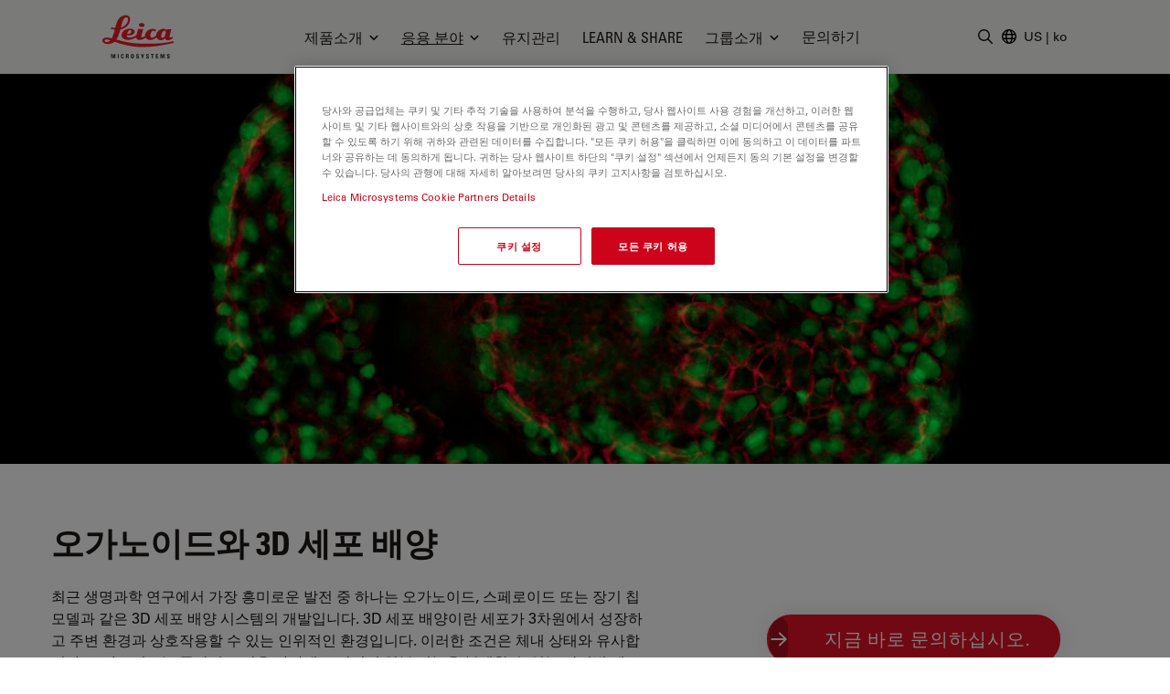

--- FILE ---
content_type: text/html; charset=utf-8
request_url: https://www.leica-microsystems.com/ko/%EC%9D%91%EC%9A%A9-%EB%B6%84%EC%95%BC/%EC%83%9D%EB%AA%85-%EA%B3%BC%ED%95%99-%EC%97%B0%EA%B5%AC/organoids-and-3d-cell-culture/
body_size: 33012
content:
<!DOCTYPE html>
<html lang="ko">
<head>

<meta charset="utf-8">
<!-- 
	This website is powered by TYPO3 - inspiring people to share!
	TYPO3 is a free open source Content Management Framework initially created by Kasper Skaarhoj and licensed under GNU/GPL.
	TYPO3 is copyright 1998-2026 of Kasper Skaarhoj. Extensions are copyright of their respective owners.
	Information and contribution at https://typo3.org/
-->


<link rel="icon" href="/_assets/928034e7efd7eb89f584f5d2807f9f72/Images/Favicon/favicon.ico" type="image/vnd.microsoft.icon">

<meta http-equiv="x-ua-compatible" content="IE=edge">
<meta name="generator" content="TYPO3 CMS">
<meta name="viewport" content="width=device-width, initial-scale=1.0">
<meta name="description" content="최근 생명과학 연구에서 가장 흥미로운 발전 중 하나는 오가노이드, 스페로이드 또는 장기 칩 모델과 같은 3D 세포 배양 시스템의 개발입니다. 3D 세포 배양이란 세포가 3차원에서 성장하고 주변 환경과 상호작용할 수 있는 인위적인 환경입니다. 이러한 조건은 체내 상태와 유사합니다.">
<meta property="og:image" content="https://www.leica-microsystems.com/fileadmin/_processed_/f/0/csm_Organoids-Header_ac4041f371.jpg">
<meta property="og:title" content="오가노이드와 3D 세포 배양">
<meta property="og:description" content="최근 생명과학 연구에서 가장 흥미로운 발전 중 하나는 오가노이드, 스페로이드 또는 장기 칩 모델과 같은 3D 세포 배양 시스템의 개발입니다. 3D 세포 배양이란 세포가 3차원에서 성장하고 주변 환경과 상호작용할 수 있는 인위적인 환경입니다. 이러한 조건은 체내 상태와 유사합니다.">
<meta name="twitter:card" content="summary">
<meta name="twitter:image" content="https://www.leica-microsystems.com/fileadmin/_processed_/f/0/csm_Organoids-Header_ac4041f371.jpg">
<meta name="mapss-page" content="MC0000778">


<style media="all">
/*<![CDATA[*/
<!-- 
*,:after,:before{border:0 solid #e7e5e4;box-sizing:border-box}:after,:before{--tw-content:""}html{-webkit-text-size-adjust:100%;font-family:var(--t3m-font-family-sans);line-height:1.5;tab-size:4}body{line-height:inherit;margin:0}a{color:inherit;text-decoration:inherit}button,input{color:inherit;font-family:inherit;font-size:100%;font-weight:inherit;line-height:inherit;margin:0;padding:0}button{text-transform:none}[type=button],button{-webkit-appearance:button;background-color:initial;background-image:none}:-moz-focusring{outline:auto}:-moz-ui-invalid{box-shadow:none}::-webkit-inner-spin-button,::-webkit-outer-spin-button{height:auto}::-webkit-search-decoration{-webkit-appearance:none}::-webkit-file-upload-button{-webkit-appearance:button;font:inherit}iframe,img,svg{display:block;vertical-align:middle}img{height:auto;max-width:100%}[type=text]{--tw-shadow:0 0 #0000;-webkit-appearance:none;appearance:none;background-color:#fff;border-color:#78716c;border-radius:0;border-width:1px;font-size:1rem;line-height:1.5rem;padding:.5rem .75rem}::-webkit-datetime-edit-fields-wrapper{padding:0}::-webkit-date-and-time-value{min-height:1.5em}::-webkit-datetime-edit,::-webkit-datetime-edit-day-field,::-webkit-datetime-edit-hour-field,::-webkit-datetime-edit-meridiem-field,::-webkit-datetime-edit-millisecond-field,::-webkit-datetime-edit-minute-field,::-webkit-datetime-edit-month-field,::-webkit-datetime-edit-second-field,::-webkit-datetime-edit-year-field{padding-bottom:0;padding-top:0}:root{--t3m-primary:#e21227;--t3m-primary-dark:#cb1023;--t3m-primary-darker:#aa0e1d;--t3m-primary-darkest:#880b17;--t3m-primary-light:#eb5968;--t3m-primary-lighter:#f3a0a9;--t3m-primary-lightest:#fce7e9;--t3m-primary-hover:var(--t3m-primary-dark);--t3m-primary-active:var(--t3m-primary-light);--t3m-secondary:var(--t3m-gray-dark);--t3m-secondary-light:var(--t3m-gray);--t3m-secondary-hover:var(--t3m-secondary-light);--t3m-secondary-active:var(--t3m-secondary-light);--t3m-gray:#78716c;--t3m-gray-dark:#57534e;--t3m-gray-darkest:#1c1917;--t3m-gray-light:#d6d3d1;--t3m-gray-lightest:#f5f5f4;--t3m-muted:var(--t3m-gray);--t3m-border-color:var(--t3m-gray-light);--t3m-input-focus-ring-color:var(--t3m-gray);--t3m-body:var(--t3m-gray-darkest);--t3m-some-special-color:#bada55;--t3m-font-family-sans:Univers Roman,-apple-system,BlinkMacSystemFont,Segoe UI,Roboto,Helvetica Neue,Arial,Noto Sans,sans-serif,Apple Color Emoji,Segoe UI Emoji,Segoe UI Symbol,Noto Color Emoji;--t3m-font-family-sans-jp:Hiragino Kaku Gothic ProN,ヒラギノ角ゴ ProN W3,Meiryo,メイリオ,Osaka,MS PGothic,-apple-system,BlinkMacSystemFont,Segoe UI,Roboto,Helvetica Neue,Arial,Noto Sans,sans-serif,Apple Color Emoji,Segoe UI Emoji,Segoe UI Symbol,Noto Color Emoji;--t3m-font-family-sans-condensed:Univers Condensed,Vito Condensed,Segoue Condensed,Roboto Condensed,Helvetica Neue Condensed,Trebuchet MS,sans-serif;--t3m-mainheader-height:5rem;--t3m-masthead-height:0;--t3m-stickyElement-height:0;--t3m-screen-sm:640px;--t3m-screen-md:768px;--t3m-screen-lg:1024px;--t3m-screen-xl:1280px;--t3m-screen-2xl:1536px;--t3m-screen-3xl:1792px;--t3m-screen-4xl:2048px}a{color:var(--t3m-primary)}*,::backdrop,:after,:before{--tw-border-spacing-x:0;--tw-border-spacing-y:0;--tw-translate-x:0;--tw-translate-y:0;--tw-rotate:0;--tw-skew-x:0;--tw-skew-y:0;--tw-scale-x:1;--tw-scale-y:1;--tw-pan-x: ;--tw-pan-y: ;--tw-pinch-zoom: ;--tw-scroll-snap-strictness:proximity;--tw-ordinal: ;--tw-slashed-zero: ;--tw-numeric-figure: ;--tw-numeric-spacing: ;--tw-numeric-fraction: ;--tw-ring-inset: ;--tw-ring-offset-width:0px;--tw-ring-offset-color:#fff;--tw-ring-color:#3b82f680;--tw-ring-offset-shadow:0 0 #0000;--tw-ring-shadow:0 0 #0000;--tw-shadow:0 0 #0000;--tw-shadow-colored:0 0 #0000;--tw-blur: ;--tw-brightness: ;--tw-contrast: ;--tw-grayscale: ;--tw-hue-rotate: ;--tw-invert: ;--tw-saturate: ;--tw-sepia: ;--tw-drop-shadow: ;--tw-backdrop-blur: ;--tw-backdrop-brightness: ;--tw-backdrop-contrast: ;--tw-backdrop-grayscale: ;--tw-backdrop-hue-rotate: ;--tw-backdrop-invert: ;--tw-backdrop-opacity: ;--tw-backdrop-saturate: ;--tw-backdrop-sepia: }.btn{border-color:#0000;border-radius:9999px;border-width:1px;display:inline-block;font-family:var(--t3m-font-family-sans-condensed);max-width:100%;overflow:hidden;position:relative;text-align:center;text-overflow:ellipsis;text-transform:uppercase;white-space:nowrap}.btn-sm{font-size:.75rem;letter-spacing:.1em;line-height:1rem;padding:.25rem .75rem}.btn-primary{--tw-text-opacity:1;--tw-shadow:0 0 20px #0000001a,0 2px 4px -2px #0000000d;--tw-shadow-colored:0 0 20px var(--tw-shadow-color),0 2px 4px -2px var(--tw-shadow-color);background-color:var(--t3m-primary);box-shadow:var(--tw-ring-offset-shadow,0 0 #0000),var(--tw-ring-shadow,0 0 #0000),var(--tw-shadow);color:rgb(255 255 255/var(--tw-text-opacity))}.sr-only{clip:rect(0,0,0,0);border-width:0;height:1px;margin:-1px;overflow:hidden;padding:0;position:absolute;white-space:nowrap;width:1px}.fixed{position:fixed}.absolute{position:absolute}.relative{position:relative}.sticky{position:-webkit-sticky;position:sticky}.inset-0{bottom:0;left:0;right:0;top:0}.inset-y-2px{bottom:2px;top:2px}.inset-x-0{left:0;right:0}.inset-y-0{bottom:0;top:0}.left-2px{left:2px}.-bottom-3{bottom:-.75rem}.left-1\/2{left:50%}.top-full{top:100%}.top-0{top:0}.right-0{right:0}.z-10{z-index:10}.z-30{z-index:30}.z-20{z-index:20}.z-40{z-index:40}.mt-1{margin-top:.25rem}.mt-8{margin-top:2rem}.mb-2{margin-bottom:.5rem}.ml-auto{margin-left:auto}.-ml-6px{margin-left:-6px}.ml-1\.5{margin-left:.375rem}.mb-6{margin-bottom:1.5rem}.mt-px{margin-top:1px}.-mr-1{margin-right:-.25rem}.ml-4{margin-left:1rem}.block{display:block}.inline-block{display:inline-block}.flex{display:flex}.inline-flex{display:inline-flex}.hidden{display:none}.aspect-square{aspect-ratio:1/1}.h-em{height:1em}.h-full{height:100%}.h-3{height:.75rem}.h-6{height:1.5rem}.h-9{height:2.25rem}.h-4{height:1rem}.h-0{height:0}.h-screen-height-no-mainheader{height:calc(100vh - var(--t3m-mainheader-height))}.h-16{height:4rem}.max-h-full{max-height:100%}.min-h-full{min-height:100%}.w-full{width:100%}.w-em{width:1em}.w-3{width:.75rem}.w-6{width:1.5rem}.w-auto{width:auto}.w-4{width:1rem}.w-0{width:0}.w-3\/12{width:25%}.w-10{width:2.5rem}.min-w-24{min-width:6rem}.max-w-none{max-width:none}.max-w-md{max-width:28rem}.flex-auto{flex:1 1 auto}.flex-none{flex:none}.grow{flex-grow:1}.transform{transform:translate(var(--tw-translate-x),var(--tw-translate-y)) rotate(var(--tw-rotate)) skewX(var(--tw-skew-x)) skewY(var(--tw-skew-y)) scaleX(var(--tw-scale-x)) scaleY(var(--tw-scale-y))}.columns-4{column-count:4}.break-inside-avoid{break-inside:avoid}.flex-col{flex-direction:column}.items-start{align-items:flex-start}.items-center{align-items:center}.items-baseline{align-items:baseline}.justify-end{justify-content:flex-end}.justify-center{justify-content:center}.justify-between{justify-content:space-between}.gap-4{gap:1rem}.space-y-2>:not([hidden])~:not([hidden]){--tw-space-y-reverse:0;margin-bottom:calc(.5rem*var(--tw-space-y-reverse));margin-top:calc(.5rem*(1 - var(--tw-space-y-reverse)))}.space-x-1>:not([hidden])~:not([hidden]){--tw-space-x-reverse:0;margin-left:calc(.25rem*(1 - var(--tw-space-x-reverse)));margin-right:calc(.25rem*var(--tw-space-x-reverse))}.self-center{align-self:center}.self-stretch{align-self:stretch}.overflow-hidden{overflow:hidden}.overflow-y-auto{overflow-y:auto}.truncate{overflow:hidden;text-overflow:ellipsis}.truncate,.whitespace-nowrap{white-space:nowrap}.rounded-full{border-radius:9999px}.rounded{border-radius:.25rem}.border{border-width:1px}.border-6{border-width:6px}.border-b{border-bottom-width:1px}.border-t-12{border-top-width:12px}.border-l{border-left-width:1px}.border-none{border-style:none}.border-t3m-border-color{border-color:var(--t3m-gray-light)}.border-gray-900{--tw-border-opacity:1;border-color:rgb(28 25 23/var(--tw-border-opacity))}.border-t3m-body{border-color:var(--t3m-body)}.border-gray-200{--tw-border-opacity:1;border-color:rgb(231 229 228/var(--tw-border-opacity))}.border-x-transparent{border-left-color:#0000;border-right-color:#0000}.border-t-transparent{border-top-color:#0000}.border-b-white{--tw-border-opacity:1;border-bottom-color:rgb(255 255 255/var(--tw-border-opacity))}.bg-white{--tw-bg-opacity:1;background-color:rgb(255 255 255/var(--tw-bg-opacity))}.bg-black{--tw-bg-opacity:1;background-color:rgb(0 0 0/var(--tw-bg-opacity))}.bg-t3m-red-700{--tw-bg-opacity:1;background-color:rgb(170 14 29/var(--tw-bg-opacity))}.bg-t3m-gray-lightest{background-color:var(--t3m-gray-lightest)}.bg-gray-300{--tw-bg-opacity:1;background-color:rgb(214 211 209/var(--tw-bg-opacity))}.bg-gray-100{--tw-bg-opacity:1;background-color:rgb(245 245 244/var(--tw-bg-opacity))}.bg-gray-900{--tw-bg-opacity:1;background-color:rgb(28 25 23/var(--tw-bg-opacity))}.bg-opacity-30{--tw-bg-opacity:0.3}.bg-opacity-50{--tw-bg-opacity:0.5}.bg-opacity-60{--tw-bg-opacity:0.6}.p-2{padding:.5rem}.py-2{padding-bottom:.5rem;padding-top:.5rem}.py-1\.5{padding-bottom:.375rem;padding-top:.375rem}.px-2{padding-left:.5rem;padding-right:.5rem}.py-1{padding-bottom:.25rem;padding-top:.25rem}.px-4{padding-left:1rem;padding-right:1rem}.py-3{padding-bottom:.75rem;padding-top:.75rem}.px-3{padding-left:.75rem;padding-right:.75rem}.py-8{padding-bottom:2rem;padding-top:2rem}.px-2\.5{padding-left:.625rem;padding-right:.625rem}.px-12{padding-left:3rem;padding-right:3rem}.pl-3{padding-left:.75rem}.pl-\[1\.5em\]{padding-left:1.5em}.pl-6{padding-left:1.5rem}.pb-6{padding-bottom:1.5rem}.pl-4{padding-left:1rem}.pt-8{padding-top:2rem}.pb-28{padding-bottom:7rem}.pb-16{padding-bottom:4rem}.font-condensed,.font-headline{font-family:var(--t3m-font-family-sans-condensed)}.text-xs{font-size:.75rem;line-height:1rem}.text-sm{font-size:.875rem;line-height:1.25rem}.text-xl{font-size:1.25rem}.text-lg,.text-xl{line-height:1.75rem}.text-lg{font-size:1.125rem}.font-bold{font-weight:700}.uppercase{text-transform:uppercase}.leading-tight{line-height:1.25}.text-t3m-body{color:var(--t3m-body)}.text-t3m-muted{color:var(--t3m-muted)}.text-gray-300{--tw-text-opacity:1;color:rgb(214 211 209/var(--tw-text-opacity))}.opacity-0{opacity:0}.shadow-lg{--tw-shadow:0 10px 15px -3px #0000001a,0 4px 6px -4px #0000001a;--tw-shadow-colored:0 10px 15px -3px var(--tw-shadow-color),0 4px 6px -4px var(--tw-shadow-color);box-shadow:var(--tw-ring-offset-shadow,0 0 #0000),var(--tw-ring-shadow,0 0 #0000),var(--tw-shadow)}.backdrop-blur-sm{--tw-backdrop-blur:blur(4px);-webkit-backdrop-filter:var(--tw-backdrop-blur) var(--tw-backdrop-brightness) var(--tw-backdrop-contrast) var(--tw-backdrop-grayscale) var(--tw-backdrop-hue-rotate) var(--tw-backdrop-invert) var(--tw-backdrop-opacity) var(--tw-backdrop-saturate) var(--tw-backdrop-sepia);backdrop-filter:var(--tw-backdrop-blur) var(--tw-backdrop-brightness) var(--tw-backdrop-contrast) var(--tw-backdrop-grayscale) var(--tw-backdrop-hue-rotate) var(--tw-backdrop-invert) var(--tw-backdrop-opacity) var(--tw-backdrop-saturate) var(--tw-backdrop-sepia)}.container-fluid{margin-left:auto;margin-right:auto;max-width:2048px;padding-left:1rem;padding-right:1rem}@media (min-width:640px){.container-fluid{padding-left:2rem;padding-right:2rem}}@media (min-width:768px){.container-fluid{padding-left:4rem;padding-right:4rem}}@media (min-width:1024px){.container-fluid{padding-left:5rem;padding-right:5rem}}@media (min-width:1280px){.container-fluid{padding-left:7rem;padding-right:7rem}}@media (min-width:640px){.sm\:h-12{height:3rem}}@media (min-width:768px){.md\:h-20{height:5rem}.md\:items-center{align-items:center}.md\:rounded-lg{border-radius:.5rem}}@media (min-width:1024px){.lg\:mr-2{margin-right:.5rem}.lg\:ml-auto{margin-left:auto}.lg\:block{display:block}.lg\:flex{display:flex}.lg\:hidden{display:none}.lg\:h-3\.5{height:.875rem}.lg\:w-3\.5{width:.875rem}.lg\:items-center{align-items:center}.lg\:border-2{border-width:2px}.lg\:bg-white{--tw-bg-opacity:1;background-color:rgb(255 255 255/var(--tw-bg-opacity))}.lg\:pt-t3m-mainheader{padding-top:var(--t3m-mainheader-height)}.lg\:text-t3m-muted{color:var(--t3m-muted)}}@media (min-width:1280px){.xl\:ml-5{margin-left:1.25rem}.xl\:block{display:block}.xl\:gap-12{gap:3rem}}@media (min-width:1536px){.\32xl\:px-6{padding-right:1.5rem}.\32xl\:pl-6,.\32xl\:px-6{padding-left:1.5rem}.\32xl\:pl-8{padding-left:2rem}}@media (min-width:1792px){.\33xl\:gap-16{gap:4rem}}.t3m-Modal{display:none}.opacity-80{opacity:.8}.rounded-sm{border-radius:.125rem}.min-h-\[40vh\]{min-height:40vh}.md\:min-h-auto{min-height:auto}-->
/*]]>*/
</style>

<link rel="stylesheet" href="/_assets/928034e7efd7eb89f584f5d2807f9f72/Css/t3m-accordion.css?1769077494" media="print" onload="this.media=&#039;screen&#039;">
<link rel="stylesheet" href="/_assets/928034e7efd7eb89f584f5d2807f9f72/Css/t3m-autocomplete.css?1769077494" media="print" onload="this.media=&#039;screen&#039;">
<link rel="stylesheet" href="/_assets/928034e7efd7eb89f584f5d2807f9f72/Css/t3m-tippy.css?1769077494" media="print" onload="this.media=&#039;screen&#039;">
<link rel="stylesheet" href="/_assets/928034e7efd7eb89f584f5d2807f9f72/Css/t3m-mobile-navigation.css?1769077494" media="print" onload="this.media=&#039;screen&#039;">
<link rel="stylesheet" href="/_assets/928034e7efd7eb89f584f5d2807f9f72/Css/t3m-modal.css?1769077494" media="print" onload="this.media=&#039;screen&#039;">
<link rel="stylesheet" href="/_assets/928034e7efd7eb89f584f5d2807f9f72/Css/t3m-search.css?1769077494" media="print" onload="this.media=&#039;screen&#039;">
<link rel="stylesheet" href="/_assets/928034e7efd7eb89f584f5d2807f9f72/Css/t3m-sticky-element.css?1769077494" media="print" onload="this.media=&#039;screen&#039;">
<link rel="stylesheet" href="/_assets/928034e7efd7eb89f584f5d2807f9f72/Css/t3m-main.css?1769077494" media="screen">
<link rel="stylesheet" href="/_assets/928034e7efd7eb89f584f5d2807f9f72/Css/t3m-print.css?1769077494" media="print">
<link onload="this.media=&#039;all&#039;" media="print" href="/_assets/928034e7efd7eb89f584f5d2807f9f72/Css/t3m-fancybox.css?1769077494" rel="stylesheet" >
<link onload="this.media=&#039;all&#039;" media="print" href="/_assets/928034e7efd7eb89f584f5d2807f9f72/Css/t3m-partner-map.css?1769077494" rel="stylesheet" >



<script defer="defer" src="/_assets/928034e7efd7eb89f584f5d2807f9f72/JavaScript/t3m-fancybox.js?1769077494"></script>


<script>var dataLayer = [];</script>
<title>오가노이드와 3D 세포 배양 &#124; 응용 분야 &#124; Leica Microsystems</title>    <link rel="preconnect" href="https://www.googletagmanager.com">
    <link rel="preload" href="https://cdn.cookielaw.org/scripttemplates/otSDKStub.js" as="script" /><link rel="alternate" type="application/rss+xml" title="Leica Microsystems ScienceLab Articles RSS-Feed" href="https://www.leica-microsystems.com/academy-page-rss.xml" /><link rel="alternate" type="application/rss+xml" title="Leica Microsystems News RSS-Feed" href="https://www.leica-microsystems.com/news-rss.xml" />    <link rel="apple-touch-icon" sizes="180x180" href="/_assets/928034e7efd7eb89f584f5d2807f9f72/Images/Favicon/apple-touch-icon.png">
    <link rel="icon" type="image/png" sizes="96x96" href="/_assets/928034e7efd7eb89f584f5d2807f9f72/Images/Favicon/favicon-96x96.png">
    <link rel="icon" type="image/png" sizes="32x32" href="/_assets/928034e7efd7eb89f584f5d2807f9f72/Images/Favicon/favicon-32x32.png">
    <link rel="icon" type="image/png" sizes="16x16" href="/_assets/928034e7efd7eb89f584f5d2807f9f72/Images/Favicon/favicon-16x16.png">
    <meta name="msapplication-config" content="/_assets/928034e7efd7eb89f584f5d2807f9f72/Images/Favicon/browserconfig.xml">
    <meta name="theme-color" content="#ffffff"><script>var mediatisGTM=function(){function b(a){for(var c,b=document.cookie.split(";"),d=0;d<b.length;d++){c=b[d].split("=");try{if(c[0].trim()==a)return c[1].trim()}catch(a){}}}function c(a){if(!a.name&&!a.value)return!1;var b=a.name+"="+a.value;return a.expires&&(b+=";expires="+a.expires.toGMTString()),b+=";path=/",document.cookie=b,!0}var a={};return cookieName="GTMoptout",cookieExpire=new Date((new Date).getTime()+31536e6),a.activate=function(){c({name:cookieName,value:"trackme:1",expires:cookieExpire})},a.deactivate=function(){c({name:cookieName,value:"trackme:0",expires:cookieExpire})},a.trackingStatus=function(){return cookieValue=b(cookieName),void 0===cookieValue||"trackme:1"==cookieValue},a.setCheckbox=function(b){b.checked=a.trackingStatus()},a}();"function"!=typeof String.prototype.trim&&(String.prototype.trim=function(){return this.replace(/^\s+|\s+$/g,"")});
</script><!-- Google Tag Manager -->
<script>
	
		if(mediatisGTM.trackingStatus() !== true){
			dataLayer = [{ 'optout-tracking' :  '1'}];
		};
	
	
		(function(w,d,s,l,i){w[l]=w[l]||[];w[l].push({'gtm.start':
				new Date().getTime(),event:'gtm.js'});var f=d.getElementsByTagName(s)[0],
				j=d.createElement(s),dl=l!='dataLayer'?'&l='+l:'';j.async=true;j.src=
				'https://www.googletagmanager.com/gtm.js?id='+i+dl;f.parentNode.insertBefore(j,f);
		})(window,document,'script','dataLayer','GTM-MZK9XZ');
	
</script>
<!-- End Google Tag Manager -->
<script type="application/json" data-dmf-selector="dmf-settings-json">{"settings":{"prefix":"dmf"},"urls":{"core:permissions":"\/digital-marketing-framework\/api\/v1\/permissions","collector:contentModifiers:intershopStatus:shop:cart":"\/digital-marketing-framework\/api\/v1\/collector\/shop\/content-modifiers\/intershop-status\/cart","collector:contentModifiers:intershopProduct:shop:main":"\/digital-marketing-framework\/api\/v1\/collector\/shop\/content-modifiers\/intershop-product\/main","distributor:shop":"\/digital-marketing-framework\/api\/v1\/distributor\/shop"},"pluginSettings":{"core:permissions":{"oneTrust":{"pollingInterval":"100"}},"collector:contentModifiers:intershopStatus:shop:cart":[],"collector:contentModifiers:intershopProduct:shop:main":[],"distributor:shop":{"contextDisabled":false,"allowContextOverride":false}},"content":{}}</script>

<link rel="canonical" href="https://www.leica-microsystems.com/ko/%EC%9D%91%EC%9A%A9-%EB%B6%84%EC%95%BC/%EC%83%9D%EB%AA%85-%EA%B3%BC%ED%95%99-%EC%97%B0%EA%B5%AC/organoids-and-3d-cell-culture/"/>

<link rel="alternate" hreflang="en" href="https://www.leica-microsystems.com/applications/life-science/organoids-and-3d-cell-culture/"/>
<link rel="alternate" hreflang="de" href="https://www.leica-microsystems.com/de/anwendungen/biowissenschaften/organoids-and-3d-cell-culture/"/>
<link rel="alternate" hreflang="fr" href="https://www.leica-microsystems.com/fr/applications/sciences-de-la-vie/organoids-and-3d-cell-culture/"/>
<link rel="alternate" hreflang="es" href="https://www.leica-microsystems.com/es/aplicaciones/ciencias-biologicas/organoids-and-3d-cell-culture/"/>
<link rel="alternate" hreflang="it" href="https://www.leica-microsystems.com/it/applicazioni/life-sciences/organoids-and-3d-cell-culture/"/>
<link rel="alternate" hreflang="pt" href="https://www.leica-microsystems.com/pt/aplicacoes/pesquisa-em-ciencias-da-vida/organoides-e-cultura-celular-3d/"/>
<link rel="alternate" hreflang="zh" href="https://www.leica-microsystems.com.cn/cn/solutions/life-science/organoids-and-3d-cell-culture/"/>
<link rel="alternate" hreflang="ja" href="https://www.leica-microsystems.com/jp/%E3%82%A2%E3%83%97%E3%83%AA%E3%82%B1%E3%83%BC%E3%82%B7%E3%83%A7%E3%83%B3/%E3%83%A9%E3%82%A4%E3%83%95%E3%82%B5%E3%82%A4%E3%82%A8%E3%83%B3%E3%82%B9/organoids-and-3d-cell-culture/"/>
<link rel="alternate" hreflang="ko" href="https://www.leica-microsystems.com/ko/%EC%9D%91%EC%9A%A9-%EB%B6%84%EC%95%BC/%EC%83%9D%EB%AA%85-%EA%B3%BC%ED%95%99-%EC%97%B0%EA%B5%AC/organoids-and-3d-cell-culture/"/>
<link rel="alternate" hreflang="x-default" href="https://www.leica-microsystems.com/applications/life-science/organoids-and-3d-cell-culture/"/>
<script type="application/ld+json" id="ext-schema-jsonld">{"@context":"https://schema.org/","@type":"WebPage","breadcrumb":{"@type":"BreadcrumbList","itemListElement":[{"@type":"ListItem","item":"/ko/","name":"홈","position":"1"},{"@type":"ListItem","item":"/ko/%EC%9D%91%EC%9A%A9-%EB%B6%84%EC%95%BC/","name":"응용 분야","position":"2"},{"@type":"ListItem","item":"/ko/%EC%9D%91%EC%9A%A9-%EB%B6%84%EC%95%BC/%EC%83%9D%EB%AA%85-%EA%B3%BC%ED%95%99-%EC%97%B0%EA%B5%AC/","name":"생명 과학 연구","position":"3"},{"@type":"ListItem","item":"/ko/%EC%9D%91%EC%9A%A9-%EB%B6%84%EC%95%BC/%EC%83%9D%EB%AA%85-%EA%B3%BC%ED%95%99-%EC%97%B0%EA%B5%AC/organoids-and-3d-cell-culture/","name":"오가노이드와 3D 세포 배양","position":"4"}]}}</script>
</head>
<body id="t3m-id-28583"><!-- Google Tag Manager (noscript) -->
<noscript>
  <iframe src="https://www.googletagmanager.com/ns.html?id=GTM-MZK9XZ" height="0" width="0"
          style="display:none;visibility:hidden"></iframe>
</noscript>
<!-- End Google Tag Manager (noscript) -->



  <div id="t3m-SiteWrapper"
       class="t3m-SiteWrapper text-t3m-body relative ">
    
    <div id="t3m-Header--main"
         class="inset-x-0 top-0 z-40 bg-gray-100 border-b border-gray-200 t3m-Header t3m-Header--main t3m-hide-for-print sticky">

      <div>
        
  
  
  
  

  <div class="flex h-10 pb-2 text-sm text-white bg-gray-800"
       data-dmf-plugin="collector:contentModifiers:intershopStatus:shop:cart"
       style="display:none;">
    <div class="flex items-end justify-between w-full gap-4 text-xs container-fluid md:text-base">


      
        <span class="hidden whitespace-nowrap sm:block">Online Shop</span>
      

      <div class="flex items-center gap-4 ml-auto md:gap-8">

        <span class="contents"
              data-dmf-plugin-snippet="account_anonymous"
              style="display:none;">
          <a class="items-center gap-1.5 uppercase flex font-headline whitespace-nowrap text-inherit hover:text-inherit opacity-80 hover:opacity-100"
             data-dmf-attribute
             data-dmf-attribute-href="{{loginUrl}}">
            <svg class="size-4" viewBox="0 0 13 17" stroke="currentColor" fill="currentColor" xmlns="http://www.w3.org/2000/svg">
    <path class="group-hover:stroke-white group-hover:cursor-pointer"
      fill="none"
      stroke-width="1.5"
      stroke-linecap="round"
      stroke-linejoin="round"
      transform="translate(0.754883 0.75)"
      d="M8.2503672 2.7503667C8.2503672 4.2693524 7.0189857 5.5007334 5.5 5.5007334C3.9810145 5.5007334 2.7496333 4.2693524 2.7496333 2.7503667C2.7496333 1.2313812 3.9810145 0 5.5 0C7.0189857 0 8.2503672 1.2313812 8.2503672 2.7503667ZM0 13.104947C0.049036339 10.102397 2.4970496 7.6940374 5.5 7.6940374C8.5029507 7.6940374 10.950964 10.102397 11 13.104947C9.2745218 13.896149 7.3982277 14.304484 5.5 14.301919C3.5373383 14.301919 1.6744232 13.873583 0 13.104947Z"
      fill-rule="evenodd" />
  </svg>
            <span>Login</span>
          </a>
        </span>

        <!-- Logged in -->
        <span class="contents"
              data-dmf-plugin-snippet="account_logged_in"
              style="display: none;">
          <a class="items-center gap-1.5 uppercase flex font-headline whitespace-nowrap text-inherit hover:text-inherit opacity-80 hover:opacity-100"
             data-dmf-attribute
             data-dmf-attribute-href="{{accountUrl}}">
            <span class="flex items-center justify-center bg-gray-200 rounded-full size-6 text-t3m-body text-xs"
                  data-dmf-content="{{loginName}}"></span>
            <span>My account</span>
          </a>
        </span>

        <!-- Cart -->
        <span class="relative">
          <span class="absolute z-10 -left-4 text-xs text-white -top-2 size-5">
            <span data-dmf-plugin-snippet="cart_amount_ping"
                  class="hidden animate-ping-twice absolute inset-0 rounded-full bg-primary"></span>
            <span style="display:none;"
                  class="relative size-5 rounded-full bg-primary flex items-center justify-center"
                  data-dmf-plugin-snippet="cart_amount"
                  data-dmf-content="{{cartAmount}}"></span>
          </span>
          <a class="items-center gap-1.5 uppercase flex font-headline whitespace-nowrap text-inherit hover:text-inherit opacity-80 hover:opacity-100"
             data-dmf-attribute
             data-dmf-attribute-href="{{cartUrl}}">
            <svg class="size-4" viewBox="0 0 17 16" stroke="currentColor" fill="currentColor" stroke="currentColor" xmlns="http://www.w3.org/2000/svg">
    <path fill="none" stroke-width="1.5" stroke-linecap="round" stroke-linejoin="round" transform="translate(0.75 0.75)" d="M0 0L1.0720916 0C1.4665842 0 1.8107983 0.26541665 1.9129022 0.64613098L2.2091584 1.7580953M4.0609531 8.7053576C2.7793517 8.7053576 1.7404084 9.7446957 1.7404084 11.026786L13.923267 11.026786M4.0609531 8.7053576L12.738242 8.7053576C13.605352 6.9255953 14.362624 5.0808334 15 3.1819048C10.822968 2.1164868 6.5181327 1.6372949 2.2091584 1.7580953M4.0609531 8.7053576L2.2091584 1.7580953M2.9006808 13.348214C2.9006808 13.668736 2.640945 13.928572 2.3205445 13.928572C2.0001442 13.928572 1.7404084 13.668736 1.7404084 13.348214C1.7404084 13.027692 2.0001442 12.767858 2.3205445 12.767858C2.640945 12.767858 2.9006808 13.027692 2.9006808 13.348214ZM12.762995 13.348214C12.762995 13.668736 12.50326 13.928572 12.182858 13.928572C11.862458 13.928572 11.602723 13.668736 11.602723 13.348214C11.602723 13.027692 11.862458 12.767858 12.182858 12.767858C12.50326 12.767858 12.762995 13.027692 12.762995 13.348214Z" fill-rule="evenodd" />
  </svg>
            <span>
              Cart
            </span>
          </a>
        </span>

        <!-- Quote Cart -->
        <div class="relative">
          <span class="absolute z-10 -left-4 text-xs text-white -top-2 size-5">
            <span data-dmf-plugin-snippet="quote_cart_amount_ping"
                  class="hidden animate-ping-twice absolute inset-0 rounded-full bg-primary"></span>
            <span style="display:none;"
                  class="relative size-5 rounded-full bg-primary flex items-center justify-center"
                  data-dmf-plugin-snippet="quote_cart_amount"
                  data-dmf-content="{{quoteCartAmount}}"></span>
          </span>
          <a class="items-center gap-1.5 uppercase flex font-headline whitespace-nowrap text-inherit hover:text-inherit opacity-80 hover:opacity-100"
             data-dmf-attribute
             data-dmf-attribute-href="{{quoteCartUrl}}">
            <svg class="size-4" viewBox="0 0 17 17" stroke="currentColor" fill="currentColor" stroke="currentColor" xmlns="http://www.w3.org/2000/svg">
    <path class="group-hover:stroke-white group-hover:cursor-pointer" fill="none" stroke-width="1.5" stroke-linecap="round" stroke-linejoin="round" transform="translate(0.75 0.75061)" d="M4.9038463 5.2232165C4.9038463 5.3834777 4.7746973 5.5133953 4.6153846 5.5133953C4.4560719 5.5133953 4.3269229 5.3834777 4.3269229 5.2232165C4.3269229 5.0629554 4.4560719 4.9330382 4.6153846 4.9330382C4.7746973 4.9330382 4.9038463 5.0629554 4.9038463 5.2232165ZM4.9038463 5.2232165L4.6153846 5.2232165M7.7884617 5.2232165C7.7884617 5.3834777 7.6593127 5.5133953 7.5 5.5133953C7.3406873 5.5133953 7.2115383 5.3834777 7.2115383 5.2232165C7.2115383 5.0629554 7.3406873 4.9330382 7.5 4.9330382C7.6593127 4.9330382 7.7884617 5.0629554 7.7884617 5.2232165ZM7.7884617 5.2232165L7.5 5.2232165M10.673077 5.2232165C10.673077 5.3834777 10.543928 5.5133953 10.384615 5.5133953C10.225303 5.5133953 10.096154 5.3834777 10.096154 5.2232165C10.096154 5.0629554 10.225303 4.9330382 10.384615 4.9330382C10.543928 4.9330382 10.673077 5.0629554 10.673077 5.2232165ZM10.673077 5.2232165L10.384615 5.2232165M0 7.5523825C0 8.7904778 0.86384618 9.8691673 2.0823076 10.049465C2.9184616 10.173275 3.763077 10.268454 4.6153846 10.335001L4.6153846 13.928572L7.8338461 10.691727C7.9932003 10.532056 8.2074509 10.440084 8.4323072 10.434822C9.933548 10.397669 11.431168 10.268981 12.916924 10.049465C14.136154 9.8691673 15 8.7912512 15 7.551609L15 2.8948243C15 1.6551819 14.136154 0.57726544 12.917692 0.39696789C11.123815 0.13210358 9.313098 -0.000570948 7.5 1.8467294e-06C5.6599998 1.8467294e-06 3.8507693 0.13542034 2.0823076 0.39696789C0.86384618 0.57726544 0 1.6559557 0 2.8948243L0 7.551609L0 7.5523825Z" fill-rule="evenodd" />
  </svg>
            <span>
              Quote Cart
            </span>
          </a>
        </div>
      </div>
      <div class="absolute p-3 bg-gray-100 border left-3 right-3 lg:right-auto top-20 lg:-left-60 font-headline whitespace-nowrap  t3m-Modal t3m-Modal--slideDown"
           data-dmf-plugin-snippet="session_expired_message"
           data-dmf-plugin-target="#shop-status"
           aria-hidden="true"
           style="display:none;">
        <div class="flex t3m-Modal-container">
          <span
                class="p-1 flex absolute -left-2 z-10 items-center justify-center min-w-6 min-h-6 !ml-0 text-xs text-white rounded-full -top-3 whitespace-nowrap bg-primary">!</span>
          <p class="flex items-center mb-0 lg:whitespace-nowrap">Session has expired. If you were logged in then please login again.</p><a
             class="flex items-center ml-24 space-x-2 uppercase font-headline whitespace-nowrap group-hover:text-primary-hover hover:cursor-pointer whitespace-nowrap"
             data-dmf-attribute
             data-dmf-attribute-href="{{loginUrl}}">login<svg
                 xmlns="http://www.w3.org/2000/svg"
                 class="w-8 h-8 ml-2 lg:w-4 lg:h-4"
                 viewBox="0 0 24 24">
              <path class="fill-primary"
                    d="M12 20q-3.35 0-5.675-2.325T4 12t2.325-5.675T12 4q1.725 0 3.3.712T18 6.75V4h2v7h-7V9h4.2q-.8-1.4-2.187-2.2T12 6Q9.5 6 7.75 7.75T6 12t1.75 4.25T12 18q1.925 0 3.475-1.1T17.65 14h2.1q-.7 2.65-2.85 4.325T12 20" />
            </svg></a>
        </div>
      </div>
    </div>
  </div>

        <div class="flex items-center h-14 container-fluid md:h-20 md:items-center">
          <a href="/ko/" class="flex t3m-Logo t3m-Logo--header t3m-Logo--default">    <span class="sr-only">Leica Microsystems Logo</span>
    <img width="160" height="32" class="w-auto h-9 md:h-12 max-w-none" fetchpriority="high" src="/_assets/928034e7efd7eb89f584f5d2807f9f72/Images/lms-leica-microsystems-logo.svg" alt="Leica Microsystems Logo"></a>

          <nav class="self-stretch hidden pl-6 ml-auto t3m-MainNavigation lg:flex lg:-mb-px t3m-hide-for-print"><div class="flex t3m-MainNavigation-group group" role="none" tabindex="0"><a href="/ko/%EC%A0%9C%ED%92%88%EC%86%8C%EA%B0%9C/" class="relative px-3 uppercase font-headline text-t3m-body hover:text-primary lg:flex lg:items-center 2xl:px-6 whitespace-nowrap">        <span class="absolute z-30 hidden w-0 h-0 group-hover:block border-6 border-x-transparent border-t-transparent border-b-white -bottom-3 left-1/2 -ml-6px"></span>제품소개<svg xmlns="http://www.w3.org/2000/svg" class="w-3 h-3 ml-1.5" viewBox="0 0 384 512" fill="currentColor">
    <path
        d="M192 384c-8.188 0-16.38-3.125-22.62-9.375l-160-160c-12.5-12.5-12.5-32.75 0-45.25s32.75-12.5 45.25 0L192 306.8l137.4-137.4c12.5-12.5 32.75-12.5 45.25 0s12.5 32.75 0 45.25l-160 160C208.4 380.9 200.2 384 192 384z" />
  </svg></a><div class="absolute inset-x-0 z-20 hidden h-0 overflow-hidden pointer-events-none group-hover:lg:block top-full group-hover:h-screen-height-no-mainheader" role="none">
        <div class="absolute inset-x-0 top-0 z-10 h-full bg-black opacity-0 pointer-events-none group-hover:opacity-100 bg-opacity-30"></div>
        <div class="relative z-20 flex max-h-full pb-6 overflow-hidden">
          <div class="w-full max-h-full py-8 bg-white border-gray-900 shadow-lg pointer-events-auto border-t-12">
            <div class="max-h-full gap-4 container-fluid columns-4 xl:gap-12 3xl:gap-16 font-headline test-wrap 175 49"><div class="w-full mb-6 break-inside-avoid [&:nth-child(n+4)]:row-start-1  [&:nth-child(n+4)]:col-start-4"><a href="/ko/%EC%A0%9C%ED%92%88%EC%86%8C%EA%B0%9C/%EA%B4%91%ED%95%99-%ED%98%84%EB%AF%B8%EA%B2%BD/" class="inline-block mb-2 text-xl font-bold leading-tight text-t3m-body hover:text-primary 172" title="광학 현미경">광학 현미경</a><div class="flex flex-col items-start pl-4 mt-1 border-l break-inside-avoid border-t3m-body"><div class="flex flex-col"><a href="/ko/%EC%A0%9C%ED%92%88%EC%86%8C%EA%B0%9C/%EA%B4%91%ED%95%99-%ED%98%84%EB%AF%B8%EA%B2%BD/%EC%A0%95%EB%A6%BD-%ED%98%84%EB%AF%B8%EA%B2%BD/" class="py-1 text-t3m-body hover:text-primary">정립 현미경</a></div><div class="flex flex-col"><a href="/ko/%EC%A0%9C%ED%92%88%EC%86%8C%EA%B0%9C/%EA%B4%91%ED%95%99-%ED%98%84%EB%AF%B8%EA%B2%BD/%EB%8F%84%EB%A6%BD-%ED%98%84%EB%AF%B8%EA%B2%BD/" class="py-1 text-t3m-body hover:text-primary">도립</a></div><div class="flex flex-col"><a href="/ko/%EC%A0%9C%ED%92%88%EC%86%8C%EA%B0%9C/%EA%B4%91%ED%95%99-%ED%98%84%EB%AF%B8%EA%B2%BD/%EC%8B%A4%EC%B2%B4%ED%98%84%EB%AF%B8%EA%B2%BD-%EB%B0%8F-%EB%A7%88%ED%81%AC%EB%A1%9C%ED%98%84%EB%AF%B8%EA%B2%BD/" class="py-1 text-t3m-body hover:text-primary">실체현미경 &amp; 마크로현미경</a></div></div></div><div class="w-full mb-6 break-inside-avoid [&:nth-child(n+4)]:row-start-1  [&:nth-child(n+4)]:col-start-4"><a href="/ko/%EC%A0%9C%ED%92%88%EC%86%8C%EA%B0%9C/%EA%B3%B5%EC%B4%88%EC%A0%90-%EB%A0%88%EC%9D%B4%EC%A0%80-%ED%98%84%EB%AF%B8%EA%B2%BD/" class="inline-block mb-2 text-xl font-bold leading-tight text-t3m-body hover:text-primary 149" title="공초점 레이저 현미경">공초점 레이저 현미경</a></div><div class="w-full mb-6 break-inside-avoid [&:nth-child(n+4)]:row-start-1  [&:nth-child(n+4)]:col-start-4"><a href="/ko/%EC%A0%9C%ED%92%88%EC%86%8C%EA%B0%9C/%EA%B4%91%EC%8B%9C%ED%8A%B8-%ED%98%84%EB%AF%B8%EA%B2%BD/" class="inline-block mb-2 text-xl font-bold leading-tight text-t3m-body hover:text-primary 80883" title="광시트 현미경">광시트 현미경</a></div><div class="w-full mb-6 break-inside-avoid [&:nth-child(n+4)]:row-start-1  [&:nth-child(n+4)]:col-start-4"><a href="/ko/%EC%A0%9C%ED%92%88%EC%86%8C%EA%B0%9C/%EB%94%94%EC%A7%80%ED%84%B8-%ED%98%84%EB%AF%B8%EA%B2%BD/" class="inline-block mb-2 text-xl font-bold leading-tight text-t3m-body hover:text-primary 1216" title="디지털 현미경">디지털 현미경</a></div><div class="w-full mb-6 break-inside-avoid [&:nth-child(n+4)]:row-start-1  [&:nth-child(n+4)]:col-start-4"><a href="/ko/%EC%A0%9C%ED%92%88%EC%86%8C%EA%B0%9C/surgical-microscopes/" class="inline-block mb-2 text-xl font-bold leading-tight text-t3m-body hover:text-primary 150" title="의료용 현미경">의료용 현미경</a></div><div class="w-full mb-6 break-inside-avoid [&:nth-child(n+4)]:row-start-1  [&:nth-child(n+4)]:col-start-4"><a href="/ko/%EC%A0%9C%ED%92%88%EC%86%8C%EA%B0%9C/%EC%A0%84%EC%9E%90%ED%98%84%EB%AF%B8%EA%B2%BD-%EC%8B%9C%EB%A3%8C-%EC%A0%84%EC%B2%98%EB%A6%AC/" class="inline-block mb-2 text-xl font-bold leading-tight text-t3m-body hover:text-primary 51" title="전자현미경 시료 전처리">전자현미경 시료 전처리</a></div><div class="w-full mb-6 break-inside-avoid [&:nth-child(n+4)]:row-start-1  [&:nth-child(n+4)]:col-start-4"><a href="/ko/%EC%A0%9C%ED%92%88%EC%86%8C%EA%B0%9C/%EB%B6%80%EC%86%8D%ED%92%88/%ED%98%84%EB%AF%B8%EA%B2%BD-%EB%8C%80%EB%AC%BC%EB%A0%8C%EC%A6%88-%EB%B0%8F-leitz-oem-%EA%B4%91%ED%95%99/objectivefinder/" class="inline-block mb-2 text-xl font-bold leading-tight text-t3m-body hover:text-primary 44744" title="Objectivefinder">Objectivefinder</a></div><div class="w-full mb-6 break-inside-avoid [&:nth-child(n+4)]:row-start-1  [&:nth-child(n+4)]:col-start-4"><a href="/ko/%EC%A0%9C%ED%92%88%EC%86%8C%EA%B0%9C/%ED%98%84%EB%AF%B8%EA%B2%BD-%EC%86%8C%ED%94%84%ED%8A%B8%EC%9B%A8%EC%96%B4/" class="inline-block mb-2 text-xl font-bold leading-tight text-t3m-body hover:text-primary 84" title="현미경 소프트웨어">현미경 소프트웨어</a></div><div class="w-full mb-6 break-inside-avoid [&:nth-child(n+4)]:row-start-1  [&:nth-child(n+4)]:col-start-4"><a href="/ko/%EC%A0%9C%ED%92%88%EC%86%8C%EA%B0%9C/%ED%98%84%EB%AF%B8%EA%B2%BD-%EC%B9%B4%EB%A9%94%EB%9D%BC/" class="inline-block mb-2 text-xl font-bold leading-tight text-t3m-body hover:text-primary 385" title="현미경 카메라">현미경 카메라</a></div><div class="w-full mb-6 break-inside-avoid [&:nth-child(n+4)]:row-start-1  [&:nth-child(n+4)]:col-start-4"><a href="/ko/%EC%A0%9C%ED%92%88%EC%86%8C%EA%B0%9C/%EB%B6%80%EC%86%8D%ED%92%88/" class="inline-block mb-2 text-xl font-bold leading-tight text-t3m-body hover:text-primary 175" title="부속품">부속품</a><div class="flex flex-col items-start pl-4 mt-1 border-l break-inside-avoid border-t3m-body"><div class="flex flex-col"><a href="/ko/%EC%A0%9C%ED%92%88%EC%86%8C%EA%B0%9C/%EB%B6%80%EC%86%8D%ED%92%88/%ED%98%84%EB%AF%B8%EA%B2%BD-%EB%8C%80%EB%AC%BC%EB%A0%8C%EC%A6%88-%EB%B0%8F-leitz-oem-%EA%B4%91%ED%95%99/" class="py-1 text-t3m-body hover:text-primary">현미경 대물렌즈 및 Leitz OEM 광학</a></div><div class="flex flex-col"><a href="/ko/%EC%A0%9C%ED%92%88%EC%86%8C%EA%B0%9C/%EB%B6%80%EC%86%8D%ED%92%88/led-%EC%A1%B0%EB%AA%85/" class="py-1 text-t3m-body hover:text-primary">조명 장치</a></div><div class="flex flex-col"><a href="/ko/%EC%A0%9C%ED%92%88%EC%86%8C%EA%B0%9C/%EB%B6%80%EC%86%8D%ED%92%88/%EC%9D%B8%EC%B2%B4%EA%B3%B5%ED%95%99-%EC%A3%BC%EB%B3%80%EC%9E%A5%EC%B9%98/" class="py-1 text-t3m-body hover:text-primary">인체공학 액세서리</a></div><div class="flex flex-col"><a href="/ko/%EC%A0%9C%ED%92%88%EC%86%8C%EA%B0%9C/%EB%B6%80%EC%86%8D%ED%92%88/oem%EC%9A%A9-leitz-%EC%8B%9C%EC%8A%A4%ED%85%9C-%EA%B3%B5%EA%B8%89%EC%9E%90/" class="py-1 text-t3m-body hover:text-primary">Leitz 광학 센터</a></div></div></div></div>
          </div>
        </div>
      </div></div><div class="flex t3m-MainNavigation-group group" role="none" tabindex="0"><a href="/ko/%EC%9D%91%EC%9A%A9-%EB%B6%84%EC%95%BC/" class="relative px-3 underline uppercase font-headline text-t3m-body decoration-1 underline-offset-4 hover:text-primary lg:flex lg:items-center 2xl:px-6 whitespace-nowrap">        <span class="absolute z-30 hidden w-0 h-0 group-hover:block border-6 border-x-transparent border-t-transparent border-b-white -bottom-3 left-1/2 -ml-6px"></span>응용 분야<svg xmlns="http://www.w3.org/2000/svg" class="w-3 h-3 ml-1.5" viewBox="0 0 384 512" fill="currentColor">
    <path
        d="M192 384c-8.188 0-16.38-3.125-22.62-9.375l-160-160c-12.5-12.5-12.5-32.75 0-45.25s32.75-12.5 45.25 0L192 306.8l137.4-137.4c12.5-12.5 32.75-12.5 45.25 0s12.5 32.75 0 45.25l-160 160C208.4 380.9 200.2 384 192 384z" />
  </svg></a><div class="absolute inset-x-0 z-20 hidden h-0 overflow-hidden pointer-events-none group-hover:lg:block top-full group-hover:h-screen-height-no-mainheader" role="none">
        <div class="absolute inset-x-0 top-0 z-10 h-full bg-black opacity-0 pointer-events-none group-hover:opacity-100 bg-opacity-30"></div>
        <div class="relative z-20 flex max-h-full pb-6 overflow-hidden">
          <div class="w-full max-h-full py-8 bg-white border-gray-900 shadow-lg pointer-events-auto border-t-12">
            <div class="max-h-full gap-4 container-fluid columns-4 xl:gap-12 3xl:gap-16 font-headline test-wrap 1015 8013"><div class="w-full mb-6 break-inside-avoid [&:nth-child(n+4)]:row-start-1  [&:nth-child(n+4)]:col-start-4"><a href="/ko/%EC%9D%91%EC%9A%A9-%EB%B6%84%EC%95%BC/%EC%83%9D%EB%AA%85-%EA%B3%BC%ED%95%99-%EC%97%B0%EA%B5%AC/" class="inline-block mb-2 text-xl font-bold leading-tight text-primary-active decoration-1 hover:text-primary-hover" title="생명 과학 연구">생명 과학 연구</a><div class="flex flex-col items-start pl-4 mt-1 border-l break-inside-avoid border-t3m-body"><div class="flex flex-col"><a href="/ko/%EC%9D%91%EC%9A%A9-%EB%B6%84%EC%95%BC/%EC%83%9D%EB%AA%85-%EA%B3%BC%ED%95%99-%EC%97%B0%EA%B5%AC/organoids-and-3d-cell-culture/" class="py-1 text-t3m-body hover:text-primary">오가노이드와 3D 세포 배양</a></div><div class="flex flex-col"><a href="/ko/%EC%9D%91%EC%9A%A9-%EB%B6%84%EC%95%BC/%EC%83%9D%EB%AA%85-%EA%B3%BC%ED%95%99-%EC%97%B0%EA%B5%AC/%EC%84%B8%ED%8F%AC-%EB%B0%B0%EC%96%91/" class="py-1 text-t3m-body hover:text-primary">세포 배양</a></div><div class="flex flex-col"><a href="/ko/%EC%9D%91%EC%9A%A9-%EB%B6%84%EC%95%BC/%EC%83%9D%EB%AA%85-%EA%B3%BC%ED%95%99-%EC%97%B0%EA%B5%AC/%EC%84%B8%ED%8F%AC%EC%83%9D%EB%AC%BC%ED%95%99/" class="py-1 text-t3m-body hover:text-primary">세포생물학</a></div><div class="flex flex-col"><a href="/ko/%EC%9D%91%EC%9A%A9-%EB%B6%84%EC%95%BC/%EC%83%9D%EB%AA%85-%EA%B3%BC%ED%95%99-%EC%97%B0%EA%B5%AC/%EC%83%81%EA%B4%80%EA%B4%80%EA%B3%84%EC%A0%81-%EA%B4%91%ED%95%99-%ED%98%84%EB%AF%B8%EA%B2%BD%EA%B3%BC-%EC%A0%84%EC%9E%90%ED%98%84%EB%AF%B8%EA%B2%BDclem/" class="py-1 text-t3m-body hover:text-primary">상관관계적 광학 현미경 &amp; 전자현미경</a></div></div></div><div class="w-full mb-6 break-inside-avoid [&:nth-child(n+4)]:row-start-1  [&:nth-child(n+4)]:col-start-4"><a href="/ko/%EC%9D%91%EC%9A%A9-%EB%B6%84%EC%95%BC/%EC%82%B0%EC%97%85%EC%9A%A9-%ED%98%84%EB%AF%B8%EA%B2%BD-%EC%8B%9C%EC%9E%A5/" class="inline-block mb-2 text-xl font-bold leading-tight text-t3m-body hover:text-primary 78555" title="산업용 현미경 시장">산업용 현미경 시장</a><div class="flex flex-col items-start pl-4 mt-1 border-l break-inside-avoid border-t3m-body"><div class="flex flex-col"><a href="/ko/%EC%9D%91%EC%9A%A9-%EB%B6%84%EC%95%BC/%EC%82%B0%EC%97%85%EC%9A%A9-%ED%98%84%EB%AF%B8%EA%B2%BD-%EC%8B%9C%EC%9E%A5/%EA%B8%88%EC%86%8D-%EC%82%B0%EC%97%85/" class="py-1 text-t3m-body hover:text-primary">금속 산업</a></div><div class="flex flex-col"><a href="/ko/%EC%9D%91%EC%9A%A9-%EB%B6%84%EC%95%BC/%EC%82%B0%EC%97%85%EC%9A%A9-%ED%98%84%EB%AF%B8%EA%B2%BD-%EC%8B%9C%EC%9E%A5/%EC%A0%84%EC%9E%90-%EB%B0%8F-%EB%B0%98%EB%8F%84%EC%B2%B4-%EC%82%B0%EC%97%85/" class="py-1 text-t3m-body hover:text-primary">전자 및 반도체 산업</a></div><div class="flex flex-col"><a href="/ko/%EC%9D%91%EC%9A%A9-%EB%B6%84%EC%95%BC/%EC%82%B0%EC%97%85%EC%9A%A9-%ED%98%84%EB%AF%B8%EA%B2%BD-%EC%8B%9C%EC%9E%A5/%EB%B0%B0%ED%84%B0%EB%A6%AC-%EC%A0%9C%EC%A1%B0/" class="py-1 text-t3m-body hover:text-primary">배터리 제조</a></div><div class="flex flex-col"><a href="/ko/%EC%9D%91%EC%9A%A9-%EB%B6%84%EC%95%BC/%EC%82%B0%EC%97%85%EC%9A%A9-%ED%98%84%EB%AF%B8%EA%B2%BD-%EC%8B%9C%EC%9E%A5/%EC%9E%90%EB%8F%99%EC%B0%A8-%EB%B6%84%EC%95%BC/" class="py-1 text-t3m-body hover:text-primary">자동차 분야</a></div><div class="flex flex-col"><a href="/ko/%EC%9D%91%EC%9A%A9-%EB%B6%84%EC%95%BC/%EC%82%B0%EC%97%85%EC%9A%A9-%ED%98%84%EB%AF%B8%EA%B2%BD-%EC%8B%9C%EC%9E%A5/%EC%9D%98%EB%A3%8C%EA%B8%B0%EA%B8%B0-%EC%A0%9C%EC%A1%B0/" class="py-1 text-t3m-body hover:text-primary">의료기기 제조</a></div><div class="flex flex-col"><a href="/ko/%EC%9D%91%EC%9A%A9-%EB%B6%84%EC%95%BC/%EC%82%B0%EC%97%85%EC%9A%A9-%ED%98%84%EB%AF%B8%EA%B2%BD-%EC%8B%9C%EC%9E%A5/%EC%82%B0%EC%97%85-%EC%9D%91%EC%9A%A9-%EB%B6%84%EC%95%BC/" class="py-1 text-t3m-body hover:text-primary">산업 응용 분야</a></div></div></div><div class="w-full mb-6 break-inside-avoid [&:nth-child(n+4)]:row-start-1  [&:nth-child(n+4)]:col-start-4"><a href="/ko/%EC%9D%91%EC%9A%A9-%EB%B6%84%EC%95%BC/%EB%B3%91%EB%A6%AC%ED%95%99-%ED%98%84%EB%AF%B8%EA%B2%BD/" class="inline-block mb-2 text-xl font-bold leading-tight text-t3m-body hover:text-primary 30149" title="병리학 현미경">병리학 현미경</a><div class="flex flex-col items-start pl-4 mt-1 border-l break-inside-avoid border-t3m-body"><div class="flex flex-col"><a href="/ko/%EC%9D%91%EC%9A%A9-%EB%B6%84%EC%95%BC/%EB%B3%91%EB%A6%AC%ED%95%99-%ED%98%84%EB%AF%B8%EA%B2%BD/%EC%9E%84%EC%83%81%EB%B3%91%EB%A6%AC%ED%95%99/" class="py-1 text-t3m-body hover:text-primary">임상병리학</a></div><div class="flex flex-col"><a href="/ko/%EC%9D%91%EC%9A%A9-%EB%B6%84%EC%95%BC/%EB%B3%91%EB%A6%AC%ED%95%99-%ED%98%84%EB%AF%B8%EA%B2%BD/%ED%95%B4%EB%B6%80%EB%B3%91%EB%A6%AC%ED%95%99/" class="py-1 text-t3m-body hover:text-primary">해부병리학</a></div></div></div><div class="w-full mb-6 break-inside-avoid [&:nth-child(n+4)]:row-start-1  [&:nth-child(n+4)]:col-start-4"><a href="/ko/%EC%9D%91%EC%9A%A9-%EB%B6%84%EC%95%BC/%EB%B2%95%EC%9D%98%ED%95%99/" class="inline-block mb-2 text-xl font-bold leading-tight text-t3m-body hover:text-primary 8344" title="법의학">법의학</a></div><div class="w-full mb-6 break-inside-avoid [&:nth-child(n+4)]:row-start-1  [&:nth-child(n+4)]:col-start-4"><a href="/ko/%EC%9D%91%EC%9A%A9-%EB%B6%84%EC%95%BC/%EA%B5%90%EC%9C%A1/" class="inline-block mb-2 text-xl font-bold leading-tight text-t3m-body hover:text-primary 1015" title="교육">교육</a></div></div>
          </div>
        </div>
      </div></div><div class="flex t3m-MainNavigation-group group" role="none" tabindex="0"><a href="/ko/%EC%9C%A0%EC%A7%80%EA%B4%80%EB%A6%AC/" class="relative px-3 uppercase font-headline text-t3m-body hover:text-primary lg:flex lg:items-center 2xl:px-6 whitespace-nowrap">유지관리</a></div><div class="flex t3m-MainNavigation-group group" role="none" tabindex="0"><a href="https://www.leica-microsystems.com/ko/그룹소개/뉴스/공식-발표-상세보기/article/현미경-지식-포털-science-lab/" class="relative px-3 uppercase font-headline text-t3m-body hover:text-primary lg:flex lg:items-center 2xl:px-6 whitespace-nowrap">Learn & Share</a></div><div class="flex t3m-MainNavigation-group group" role="none" tabindex="0"><a href="/ko/%EA%B7%B8%EB%A3%B9%EC%86%8C%EA%B0%9C/%EB%9D%BC%EC%9D%B4%EC%B9%B4%EB%A7%88%EC%9D%B4%ED%81%AC%EB%A1%9C%EC%8B%9C%EC%8A%A4%ED%85%9C%EC%A6%88-%EC%86%8C%EA%B0%9C/" class="relative px-3 uppercase font-headline text-t3m-body hover:text-primary lg:flex lg:items-center 2xl:px-6 whitespace-nowrap">        <span class="absolute z-30 hidden w-0 h-0 group-hover:block border-6 border-x-transparent border-t-transparent border-b-white -bottom-3 left-1/2 -ml-6px"></span>그룹소개<svg xmlns="http://www.w3.org/2000/svg" class="w-3 h-3 ml-1.5" viewBox="0 0 384 512" fill="currentColor">
    <path
        d="M192 384c-8.188 0-16.38-3.125-22.62-9.375l-160-160c-12.5-12.5-12.5-32.75 0-45.25s32.75-12.5 45.25 0L192 306.8l137.4-137.4c12.5-12.5 32.75-12.5 45.25 0s12.5 32.75 0 45.25l-160 160C208.4 380.9 200.2 384 192 384z" />
  </svg></a><div class="absolute inset-x-0 z-20 hidden h-0 overflow-hidden pointer-events-none group-hover:lg:block top-full group-hover:h-screen-height-no-mainheader" role="none">
        <div class="absolute inset-x-0 top-0 z-10 h-full bg-black opacity-0 pointer-events-none group-hover:opacity-100 bg-opacity-30"></div>
        <div class="relative z-20 flex max-h-full pb-6 overflow-hidden">
          <div class="w-full max-h-full py-8 bg-white border-gray-900 shadow-lg pointer-events-auto border-t-12">
            <div class="max-h-full gap-4 container-fluid columns-4 xl:gap-12 3xl:gap-16 font-headline test-wrap 586 17"><div class="w-full mb-6 break-inside-avoid [&:nth-child(n+4)]:row-start-1  [&:nth-child(n+4)]:col-start-4"><a href="/ko/%EA%B7%B8%EB%A3%B9%EC%86%8C%EA%B0%9C/%EB%9D%BC%EC%9D%B4%EC%B9%B4%EB%A7%88%EC%9D%B4%ED%81%AC%EB%A1%9C%EC%8B%9C%EC%8A%A4%ED%85%9C%EC%A6%88-%EC%86%8C%EA%B0%9C/" class="inline-block mb-2 text-xl font-bold leading-tight text-t3m-body hover:text-primary 121" title="라이카마이크로시스템즈 소개">라이카마이크로시스템즈 소개</a><div class="flex flex-col items-start pl-4 mt-1 border-l break-inside-avoid border-t3m-body"><div class="flex flex-col"><a href="/ko/%EA%B7%B8%EB%A3%B9%EC%86%8C%EA%B0%9C/%EB%9D%BC%EC%9D%B4%EC%B9%B4%EB%A7%88%EC%9D%B4%ED%81%AC%EB%A1%9C%EC%8B%9C%EC%8A%A4%ED%85%9C%EC%A6%88-%EC%86%8C%EA%B0%9C/integrity-and-compliance/" class="py-1 text-t3m-body hover:text-primary">Integrity and Compliance</a></div><div class="flex flex-col"><a href="/ko/%EA%B7%B8%EB%A3%B9%EC%86%8C%EA%B0%9C/%EB%9D%BC%EC%9D%B4%EC%B9%B4%EB%A7%88%EC%9D%B4%ED%81%AC%EB%A1%9C%EC%8B%9C%EC%8A%A4%ED%85%9C%EC%A6%88-%EC%86%8C%EA%B0%9C/%EC%A7%80%EC%86%8D-%EA%B0%80%EB%8A%A5%EC%84%B1/" class="py-1 text-t3m-body hover:text-primary">지속 가능성</a></div><div class="flex flex-col"><a href="/ko/%EA%B7%B8%EB%A3%B9%EC%86%8C%EA%B0%9C/%EB%9D%BC%EC%9D%B4%EC%B9%B4%EB%A7%88%EC%9D%B4%ED%81%AC%EB%A1%9C%EC%8B%9C%EC%8A%A4%ED%85%9C%EC%A6%88-%EC%86%8C%EA%B0%9C/%EB%A6%AC%EB%8D%94%EC%8B%AD-%EC%BD%94%EB%84%88/" class="py-1 text-t3m-body hover:text-primary">리더십 코너</a></div><div class="flex flex-col"><a href="/ko/%EA%B7%B8%EB%A3%B9%EC%86%8C%EA%B0%9C/%EB%9D%BC%EC%9D%B4%EC%B9%B4%EB%A7%88%EC%9D%B4%ED%81%AC%EB%A1%9C%EC%8B%9C%EC%8A%A4%ED%85%9C%EC%A6%88-%EC%86%8C%EA%B0%9C/our-history/" class="py-1 text-t3m-body hover:text-primary">연혁</a></div></div></div><div class="w-full mb-6 break-inside-avoid [&:nth-child(n+4)]:row-start-1  [&:nth-child(n+4)]:col-start-4"><a href="/ko/%EA%B7%B8%EB%A3%B9%EC%86%8C%EA%B0%9C/%EB%89%B4%EC%8A%A4/" class="inline-block mb-2 text-xl font-bold leading-tight text-t3m-body hover:text-primary 11225" title="뉴스">뉴스</a></div><div class="w-full mb-6 break-inside-avoid [&:nth-child(n+4)]:row-start-1  [&:nth-child(n+4)]:col-start-4"><a href="/ko/%EA%B7%B8%EB%A3%B9%EC%86%8C%EA%B0%9C/%EB%8C%80%EC%99%B8%ED%96%89%EC%82%AC-%EC%95%88%EB%82%B4/" class="inline-block mb-2 text-xl font-bold leading-tight text-t3m-body hover:text-primary 20636" title="대외행사 안내">대외행사 안내</a></div><div class="w-full mb-6 break-inside-avoid [&:nth-child(n+4)]:row-start-1  [&:nth-child(n+4)]:col-start-4"><a href="/ko/%EA%B7%B8%EB%A3%B9%EC%86%8C%EA%B0%9C/%EC%9E%90%EA%B2%A9-%EB%B0%8F-%EC%A6%9D%EB%AA%85/" class="inline-block mb-2 text-xl font-bold leading-tight text-t3m-body hover:text-primary 690" title="자격 및 증명">자격 및 증명</a></div><div class="w-full mb-6 break-inside-avoid [&:nth-child(n+4)]:row-start-1  [&:nth-child(n+4)]:col-start-4"><a href="/ko/%EA%B7%B8%EB%A3%B9%EC%86%8C%EA%B0%9C/%EC%A0%9C%ED%92%88-%EB%B3%B4%EC%95%88/" class="inline-block mb-2 text-xl font-bold leading-tight text-t3m-body hover:text-primary 31154" title="제품 보안">제품 보안</a><div class="flex flex-col items-start pl-4 mt-1 border-l break-inside-avoid border-t3m-body"><div class="flex flex-col"><a href="/ko/%EA%B7%B8%EB%A3%B9%EC%86%8C%EA%B0%9C/%EC%A0%9C%ED%92%88-%EB%B3%B4%EC%95%88/product-security-updates/" class="py-1 text-t3m-body hover:text-primary">Product Security Updates</a></div></div></div><div class="w-full mb-6 break-inside-avoid [&:nth-child(n+4)]:row-start-1  [&:nth-child(n+4)]:col-start-4"><a href="/ko/%EA%B7%B8%EB%A3%B9%EC%86%8C%EA%B0%9C/%ED%8C%90%EB%A7%A4-%EC%A1%B0%ED%95%AD-%EB%B0%8F-%EC%A1%B0%EA%B1%B4/" class="inline-block mb-2 text-xl font-bold leading-tight text-t3m-body hover:text-primary 586" title="판매 조항 및 조건">판매 조항 및 조건</a></div></div>
          </div>
        </div>
      </div></div></nav>

          <div id="t3m-Modal--mobileNavigation" class="hidden text-lg font-condensed t3m-Modal t3m-Modal--slideDown t3m-Modal--mobileNavigation t3m-hide-for-print" aria-hidden="true">
      <div
        class="absolute inset-x-0 mt-px overflow-hidden bg-black bg-opacity-50 t3m-Modal-overlay top-full h-screen-height-no-mainheader"
        tabindex="-1"
        data-micromodal-close
      >
        <div
          class="max-h-full overflow-y-auto bg-white shadow-lg t3m-Modal-container"
          role="dialog"
          aria-modal="true"
        ><nav class="px-4 pt-8 space-y-2 pb-28 t3m-Accordion t3m-Accordion--mobileNavigation"><div class="px-4 py-2 border border-gray-200 rounded t3m-Accordion-item bg-t3m-gray-lightest" role="none"><div class="flex justify-between"><a href="/ko/%EC%A0%9C%ED%92%88%EC%86%8C%EA%B0%9C/" class="flex-auto block py-2 uppercase grow text-t3m-body hover:text-t3m-body">제품소개</a><span class="flex items-center justify-end w-3/12 t3m-Accordion-trigger">
                  <svg xmlns="http://www.w3.org/2000/svg" class="w-4 h-4 transition-transform transform t3m-Accordion-icon text-t3m-muted" viewBox="0 0 384 512" fill="currentColor"><path d="M192 384c-8.188 0-16.38-3.125-22.62-9.375l-160-160c-12.5-12.5-12.5-32.75 0-45.25s32.75-12.5 45.25 0L192 306.8l137.4-137.4c12.5-12.5 32.75-12.5 45.25 0s12.5 32.75 0 45.25l-160 160C208.4 380.9 200.2 384 192 384z" /></svg>
                </span>

              </div><div class="pl-4 t3m-Accordion-panel" role="none"><div class="t3m-Accordion t3m-Accordion--mobileNavigation"><div class=" t3m-Accordion-item bg-t3m-gray-lightest" role="none"><div class="flex justify-between"><a href="/ko/%EC%A0%9C%ED%92%88%EC%86%8C%EA%B0%9C/%EA%B4%91%ED%95%99-%ED%98%84%EB%AF%B8%EA%B2%BD/" class="block py-2 text-t3m-body hover:text-primary uid-172" title="광학 현미경">광학 현미경</a><span class="flex items-center justify-end w-3/12 t3m-Accordion-trigger">
                  <svg xmlns="http://www.w3.org/2000/svg" class="w-4 h-4 transition-transform transform t3m-Accordion-icon text-t3m-muted" viewBox="0 0 384 512" fill="currentColor"><path d="M192 384c-8.188 0-16.38-3.125-22.62-9.375l-160-160c-12.5-12.5-12.5-32.75 0-45.25s32.75-12.5 45.25 0L192 306.8l137.4-137.4c12.5-12.5 32.75-12.5 45.25 0s12.5 32.75 0 45.25l-160 160C208.4 380.9 200.2 384 192 384z" /></svg>
                </span>

              </div><div class="pl-4 border-l t3m-Accordion-panel border-t3m-body uid-172" role="none"><a href="/ko/%EC%A0%9C%ED%92%88%EC%86%8C%EA%B0%9C/%EA%B4%91%ED%95%99-%ED%98%84%EB%AF%B8%EA%B2%BD/%EC%A0%95%EB%A6%BD-%ED%98%84%EB%AF%B8%EA%B2%BD/" class="block py-2 text-t3m-body hover:text-t3m-body uid-202" title="정립 현미경">정립 현미경</a><a href="/ko/%EC%A0%9C%ED%92%88%EC%86%8C%EA%B0%9C/%EA%B4%91%ED%95%99-%ED%98%84%EB%AF%B8%EA%B2%BD/%EB%8F%84%EB%A6%BD-%ED%98%84%EB%AF%B8%EA%B2%BD/" class="block py-2 text-t3m-body hover:text-t3m-body uid-201" title="도립">도립</a><a href="/ko/%EC%A0%9C%ED%92%88%EC%86%8C%EA%B0%9C/%EA%B4%91%ED%95%99-%ED%98%84%EB%AF%B8%EA%B2%BD/%EC%8B%A4%EC%B2%B4%ED%98%84%EB%AF%B8%EA%B2%BD-%EB%B0%8F-%EB%A7%88%ED%81%AC%EB%A1%9C%ED%98%84%EB%AF%B8%EA%B2%BD/" class="block py-2 text-t3m-body hover:text-t3m-body uid-161" title="실체현미경 &amp; 마크로현미경">실체현미경 & 마크로현미경</a></div></div></div><div class=""><a href="/ko/%EC%A0%9C%ED%92%88%EC%86%8C%EA%B0%9C/%EA%B3%B5%EC%B4%88%EC%A0%90-%EB%A0%88%EC%9D%B4%EC%A0%80-%ED%98%84%EB%AF%B8%EA%B2%BD/" class="block py-2 text-t3m-body hover:text-primary uid-149" title="공초점 레이저 현미경">공초점 레이저 현미경</a></div><div class=""><a href="/ko/%EC%A0%9C%ED%92%88%EC%86%8C%EA%B0%9C/%EA%B4%91%EC%8B%9C%ED%8A%B8-%ED%98%84%EB%AF%B8%EA%B2%BD/" class="block py-2 text-t3m-body hover:text-primary uid-80883" title="광시트 현미경">광시트 현미경</a></div><div class=""><a href="/ko/%EC%A0%9C%ED%92%88%EC%86%8C%EA%B0%9C/%EB%94%94%EC%A7%80%ED%84%B8-%ED%98%84%EB%AF%B8%EA%B2%BD/" class="block py-2 text-t3m-body hover:text-primary uid-1216" title="디지털 현미경">디지털 현미경</a></div><div class=""><a href="/ko/%EC%A0%9C%ED%92%88%EC%86%8C%EA%B0%9C/surgical-microscopes/" class="block py-2 text-t3m-body hover:text-primary uid-150" title="의료용 현미경">의료용 현미경</a></div><div class=""><a href="/ko/%EC%A0%9C%ED%92%88%EC%86%8C%EA%B0%9C/%EC%A0%84%EC%9E%90%ED%98%84%EB%AF%B8%EA%B2%BD-%EC%8B%9C%EB%A3%8C-%EC%A0%84%EC%B2%98%EB%A6%AC/" class="block py-2 text-t3m-body hover:text-primary uid-51" title="전자현미경 시료 전처리">전자현미경 시료 전처리</a></div><div class=""><a href="/ko/%EC%A0%9C%ED%92%88%EC%86%8C%EA%B0%9C/%EB%B6%80%EC%86%8D%ED%92%88/%ED%98%84%EB%AF%B8%EA%B2%BD-%EB%8C%80%EB%AC%BC%EB%A0%8C%EC%A6%88-%EB%B0%8F-leitz-oem-%EA%B4%91%ED%95%99/objectivefinder/" class="block py-2 text-t3m-body hover:text-primary uid-44744" title="Objectivefinder">Objectivefinder</a></div><div class=""><a href="/ko/%EC%A0%9C%ED%92%88%EC%86%8C%EA%B0%9C/%ED%98%84%EB%AF%B8%EA%B2%BD-%EC%86%8C%ED%94%84%ED%8A%B8%EC%9B%A8%EC%96%B4/" class="block py-2 text-t3m-body hover:text-primary uid-84" title="현미경 소프트웨어">현미경 소프트웨어</a></div><div class=""><a href="/ko/%EC%A0%9C%ED%92%88%EC%86%8C%EA%B0%9C/%ED%98%84%EB%AF%B8%EA%B2%BD-%EC%B9%B4%EB%A9%94%EB%9D%BC/" class="block py-2 text-t3m-body hover:text-primary uid-385" title="현미경 카메라">현미경 카메라</a></div><div class="t3m-Accordion t3m-Accordion--mobileNavigation"><div class=" t3m-Accordion-item bg-t3m-gray-lightest" role="none"><div class="flex justify-between"><a href="/ko/%EC%A0%9C%ED%92%88%EC%86%8C%EA%B0%9C/%EB%B6%80%EC%86%8D%ED%92%88/" class="block py-2 text-t3m-body hover:text-primary uid-175" title="부속품">부속품</a><span class="flex items-center justify-end w-3/12 t3m-Accordion-trigger">
                  <svg xmlns="http://www.w3.org/2000/svg" class="w-4 h-4 transition-transform transform t3m-Accordion-icon text-t3m-muted" viewBox="0 0 384 512" fill="currentColor"><path d="M192 384c-8.188 0-16.38-3.125-22.62-9.375l-160-160c-12.5-12.5-12.5-32.75 0-45.25s32.75-12.5 45.25 0L192 306.8l137.4-137.4c12.5-12.5 32.75-12.5 45.25 0s12.5 32.75 0 45.25l-160 160C208.4 380.9 200.2 384 192 384z" /></svg>
                </span>

              </div><div class="pl-4 border-l t3m-Accordion-panel border-t3m-body uid-175" role="none"><a href="/ko/%EC%A0%9C%ED%92%88%EC%86%8C%EA%B0%9C/%EB%B6%80%EC%86%8D%ED%92%88/%ED%98%84%EB%AF%B8%EA%B2%BD-%EB%8C%80%EB%AC%BC%EB%A0%8C%EC%A6%88-%EB%B0%8F-leitz-oem-%EA%B4%91%ED%95%99/" class="block py-2 text-t3m-body hover:text-t3m-body uid-6297" title="현미경 대물렌즈 및 Leitz OEM 광학">현미경 대물렌즈 및 Leitz OEM 광학</a><a href="/ko/%EC%A0%9C%ED%92%88%EC%86%8C%EA%B0%9C/%EB%B6%80%EC%86%8D%ED%92%88/led-%EC%A1%B0%EB%AA%85/" class="block py-2 text-t3m-body hover:text-t3m-body uid-163" title="조명 장치">조명 장치</a><a href="/ko/%EC%A0%9C%ED%92%88%EC%86%8C%EA%B0%9C/%EB%B6%80%EC%86%8D%ED%92%88/%EC%9D%B8%EC%B2%B4%EA%B3%B5%ED%95%99-%EC%A3%BC%EB%B3%80%EC%9E%A5%EC%B9%98/" class="block py-2 text-t3m-body hover:text-t3m-body uid-164" title="인체공학 액세서리">인체공학 액세서리</a><a href="/ko/%EC%A0%9C%ED%92%88%EC%86%8C%EA%B0%9C/%EB%B6%80%EC%86%8D%ED%92%88/oem%EC%9A%A9-leitz-%EC%8B%9C%EC%8A%A4%ED%85%9C-%EA%B3%B5%EA%B8%89%EC%9E%90/" class="block py-2 text-t3m-body hover:text-t3m-body uid-612" title="Leitz 광학 센터">Leitz 광학 센터</a></div></div></div></div></div><div class="px-4 py-2 border border-gray-200 rounded t3m-Accordion-item bg-t3m-gray-lightest" role="none"><div class="flex justify-between"><a href="/ko/%EC%9D%91%EC%9A%A9-%EB%B6%84%EC%95%BC/" class="flex-auto block py-2 uppercase grow text-primary hover:text-t3m-body">응용 분야</a><span class="flex items-center justify-end w-3/12 t3m-Accordion-trigger">
                  <svg xmlns="http://www.w3.org/2000/svg" class="w-4 h-4 transition-transform transform t3m-Accordion-icon text-t3m-muted" viewBox="0 0 384 512" fill="currentColor"><path d="M192 384c-8.188 0-16.38-3.125-22.62-9.375l-160-160c-12.5-12.5-12.5-32.75 0-45.25s32.75-12.5 45.25 0L192 306.8l137.4-137.4c12.5-12.5 32.75-12.5 45.25 0s12.5 32.75 0 45.25l-160 160C208.4 380.9 200.2 384 192 384z" /></svg>
                </span>

              </div><div class="pl-4 t3m-Accordion-panel" role="none"><div class="t3m-Accordion t3m-Accordion--mobileNavigation"><div class=" t3m-Accordion-item bg-t3m-gray-lightest" role="none"><div class="flex justify-between"><a href="/ko/%EC%9D%91%EC%9A%A9-%EB%B6%84%EC%95%BC/%EC%83%9D%EB%AA%85-%EA%B3%BC%ED%95%99-%EC%97%B0%EA%B5%AC/" class="block py-2 text-primary hover:text-t3m-body uid-8335" title="생명 과학 연구">생명 과학 연구</a><span class="flex items-center justify-end w-3/12 t3m-Accordion-trigger">
                  <svg xmlns="http://www.w3.org/2000/svg" class="w-4 h-4 transition-transform transform t3m-Accordion-icon text-t3m-muted" viewBox="0 0 384 512" fill="currentColor"><path d="M192 384c-8.188 0-16.38-3.125-22.62-9.375l-160-160c-12.5-12.5-12.5-32.75 0-45.25s32.75-12.5 45.25 0L192 306.8l137.4-137.4c12.5-12.5 32.75-12.5 45.25 0s12.5 32.75 0 45.25l-160 160C208.4 380.9 200.2 384 192 384z" /></svg>
                </span>

              </div><div class="pl-4 border-l t3m-Accordion-panel border-t3m-body uid-8335" role="none"><a href="/ko/%EC%9D%91%EC%9A%A9-%EB%B6%84%EC%95%BC/%EC%83%9D%EB%AA%85-%EA%B3%BC%ED%95%99-%EC%97%B0%EA%B5%AC/organoids-and-3d-cell-culture/" class="block py-2 text-primary hover:text-t3m-body uid-28583" title="오가노이드와 3D 세포 배양">오가노이드와 3D 세포 배양</a><a href="/ko/%EC%9D%91%EC%9A%A9-%EB%B6%84%EC%95%BC/%EC%83%9D%EB%AA%85-%EA%B3%BC%ED%95%99-%EC%97%B0%EA%B5%AC/%EC%84%B8%ED%8F%AC-%EB%B0%B0%EC%96%91/" class="block py-2 text-t3m-body hover:text-t3m-body uid-19585" title="세포 배양">세포 배양</a><a href="/ko/%EC%9D%91%EC%9A%A9-%EB%B6%84%EC%95%BC/%EC%83%9D%EB%AA%85-%EA%B3%BC%ED%95%99-%EC%97%B0%EA%B5%AC/%EC%84%B8%ED%8F%AC%EC%83%9D%EB%AC%BC%ED%95%99/" class="block py-2 text-t3m-body hover:text-t3m-body uid-30135" title="세포생물학">세포생물학</a><a href="/ko/%EC%9D%91%EC%9A%A9-%EB%B6%84%EC%95%BC/%EC%83%9D%EB%AA%85-%EA%B3%BC%ED%95%99-%EC%97%B0%EA%B5%AC/%EC%83%81%EA%B4%80%EA%B4%80%EA%B3%84%EC%A0%81-%EA%B4%91%ED%95%99-%ED%98%84%EB%AF%B8%EA%B2%BD%EA%B3%BC-%EC%A0%84%EC%9E%90%ED%98%84%EB%AF%B8%EA%B2%BDclem/" class="block py-2 text-t3m-body hover:text-t3m-body uid-78757" title="상관관계적 광학 현미경 &amp; 전자현미경">상관관계적 광학 현미경 & 전자현미경</a></div></div></div><div class="t3m-Accordion t3m-Accordion--mobileNavigation"><div class=" t3m-Accordion-item bg-t3m-gray-lightest" role="none"><div class="flex justify-between"><a href="/ko/%EC%9D%91%EC%9A%A9-%EB%B6%84%EC%95%BC/%EC%82%B0%EC%97%85%EC%9A%A9-%ED%98%84%EB%AF%B8%EA%B2%BD-%EC%8B%9C%EC%9E%A5/" class="block py-2 text-t3m-body hover:text-primary uid-78555" title="산업용 현미경 시장">산업용 현미경 시장</a><span class="flex items-center justify-end w-3/12 t3m-Accordion-trigger">
                  <svg xmlns="http://www.w3.org/2000/svg" class="w-4 h-4 transition-transform transform t3m-Accordion-icon text-t3m-muted" viewBox="0 0 384 512" fill="currentColor"><path d="M192 384c-8.188 0-16.38-3.125-22.62-9.375l-160-160c-12.5-12.5-12.5-32.75 0-45.25s32.75-12.5 45.25 0L192 306.8l137.4-137.4c12.5-12.5 32.75-12.5 45.25 0s12.5 32.75 0 45.25l-160 160C208.4 380.9 200.2 384 192 384z" /></svg>
                </span>

              </div><div class="pl-4 border-l t3m-Accordion-panel border-t3m-body uid-78555" role="none"><a href="/ko/%EC%9D%91%EC%9A%A9-%EB%B6%84%EC%95%BC/%EC%82%B0%EC%97%85%EC%9A%A9-%ED%98%84%EB%AF%B8%EA%B2%BD-%EC%8B%9C%EC%9E%A5/%EA%B8%88%EC%86%8D-%EC%82%B0%EC%97%85/" class="block py-2 text-t3m-body hover:text-t3m-body uid-79113" title="금속 산업">금속 산업</a><a href="/ko/%EC%9D%91%EC%9A%A9-%EB%B6%84%EC%95%BC/%EC%82%B0%EC%97%85%EC%9A%A9-%ED%98%84%EB%AF%B8%EA%B2%BD-%EC%8B%9C%EC%9E%A5/%EC%A0%84%EC%9E%90-%EB%B0%8F-%EB%B0%98%EB%8F%84%EC%B2%B4-%EC%82%B0%EC%97%85/" class="block py-2 text-t3m-body hover:text-t3m-body uid-11144" title="전자 및 반도체 산업">전자 및 반도체 산업</a><a href="/ko/%EC%9D%91%EC%9A%A9-%EB%B6%84%EC%95%BC/%EC%82%B0%EC%97%85%EC%9A%A9-%ED%98%84%EB%AF%B8%EA%B2%BD-%EC%8B%9C%EC%9E%A5/%EB%B0%B0%ED%84%B0%EB%A6%AC-%EC%A0%9C%EC%A1%B0/" class="block py-2 text-t3m-body hover:text-t3m-body uid-80678" title="배터리 제조">배터리 제조</a><a href="/ko/%EC%9D%91%EC%9A%A9-%EB%B6%84%EC%95%BC/%EC%82%B0%EC%97%85%EC%9A%A9-%ED%98%84%EB%AF%B8%EA%B2%BD-%EC%8B%9C%EC%9E%A5/%EC%9E%90%EB%8F%99%EC%B0%A8-%EB%B6%84%EC%95%BC/" class="block py-2 text-t3m-body hover:text-t3m-body uid-11602" title="자동차 분야">자동차 분야</a><a href="/ko/%EC%9D%91%EC%9A%A9-%EB%B6%84%EC%95%BC/%EC%82%B0%EC%97%85%EC%9A%A9-%ED%98%84%EB%AF%B8%EA%B2%BD-%EC%8B%9C%EC%9E%A5/%EC%9D%98%EB%A3%8C%EA%B8%B0%EA%B8%B0-%EC%A0%9C%EC%A1%B0/" class="block py-2 text-t3m-body hover:text-t3m-body uid-11146" title="의료기기 제조">의료기기 제조</a><a href="/ko/%EC%9D%91%EC%9A%A9-%EB%B6%84%EC%95%BC/%EC%82%B0%EC%97%85%EC%9A%A9-%ED%98%84%EB%AF%B8%EA%B2%BD-%EC%8B%9C%EC%9E%A5/%EC%82%B0%EC%97%85-%EC%9D%91%EC%9A%A9-%EB%B6%84%EC%95%BC/" class="block py-2 text-t3m-body hover:text-t3m-body uid-8339" title="산업 응용 분야">산업 응용 분야</a></div></div></div><div class="t3m-Accordion t3m-Accordion--mobileNavigation"><div class=" t3m-Accordion-item bg-t3m-gray-lightest" role="none"><div class="flex justify-between"><a href="/ko/%EC%9D%91%EC%9A%A9-%EB%B6%84%EC%95%BC/%EB%B3%91%EB%A6%AC%ED%95%99-%ED%98%84%EB%AF%B8%EA%B2%BD/" class="block py-2 text-t3m-body hover:text-primary uid-30149" title="병리학 현미경">병리학 현미경</a><span class="flex items-center justify-end w-3/12 t3m-Accordion-trigger">
                  <svg xmlns="http://www.w3.org/2000/svg" class="w-4 h-4 transition-transform transform t3m-Accordion-icon text-t3m-muted" viewBox="0 0 384 512" fill="currentColor"><path d="M192 384c-8.188 0-16.38-3.125-22.62-9.375l-160-160c-12.5-12.5-12.5-32.75 0-45.25s32.75-12.5 45.25 0L192 306.8l137.4-137.4c12.5-12.5 32.75-12.5 45.25 0s12.5 32.75 0 45.25l-160 160C208.4 380.9 200.2 384 192 384z" /></svg>
                </span>

              </div><div class="pl-4 border-l t3m-Accordion-panel border-t3m-body uid-30149" role="none"><a href="/ko/%EC%9D%91%EC%9A%A9-%EB%B6%84%EC%95%BC/%EB%B3%91%EB%A6%AC%ED%95%99-%ED%98%84%EB%AF%B8%EA%B2%BD/%EC%9E%84%EC%83%81%EB%B3%91%EB%A6%AC%ED%95%99/" class="block py-2 text-t3m-body hover:text-t3m-body uid-203" title="임상병리학">임상병리학</a><a href="/ko/%EC%9D%91%EC%9A%A9-%EB%B6%84%EC%95%BC/%EB%B3%91%EB%A6%AC%ED%95%99-%ED%98%84%EB%AF%B8%EA%B2%BD/%ED%95%B4%EB%B6%80%EB%B3%91%EB%A6%AC%ED%95%99/" class="block py-2 text-t3m-body hover:text-t3m-body uid-75781" title="해부병리학">해부병리학</a></div></div></div><div class=""><a href="/ko/%EC%9D%91%EC%9A%A9-%EB%B6%84%EC%95%BC/%EB%B2%95%EC%9D%98%ED%95%99/" class="block py-2 text-t3m-body hover:text-primary uid-8344" title="법의학">법의학</a></div><div class=""><a href="/ko/%EC%9D%91%EC%9A%A9-%EB%B6%84%EC%95%BC/%EA%B5%90%EC%9C%A1/" class="block py-2 text-t3m-body hover:text-primary uid-1015" title="교육">교육</a></div></div></div><div class="px-4 py-2 border border-gray-200 rounded bg-t3m-gray-lightest" role="none"><a href="/ko/%EC%9C%A0%EC%A7%80%EA%B4%80%EB%A6%AC/" class="flex-auto block py-2 uppercase grow text-t3m-body hover:text-t3m-body">유지관리</a></div><div class="px-4 py-2 border border-gray-200 rounded bg-t3m-gray-lightest" role="none"><a href="https://www.leica-microsystems.com/ko/그룹소개/뉴스/공식-발표-상세보기/article/현미경-지식-포털-science-lab/" class="flex-auto block py-2 uppercase grow text-t3m-body hover:text-t3m-body">Learn & Share</a></div><div class="px-4 py-2 border border-gray-200 rounded t3m-Accordion-item bg-t3m-gray-lightest" role="none"><div class="flex justify-between"><a href="/ko/%EA%B7%B8%EB%A3%B9%EC%86%8C%EA%B0%9C/%EB%9D%BC%EC%9D%B4%EC%B9%B4%EB%A7%88%EC%9D%B4%ED%81%AC%EB%A1%9C%EC%8B%9C%EC%8A%A4%ED%85%9C%EC%A6%88-%EC%86%8C%EA%B0%9C/" class="flex-auto block py-2 uppercase grow text-t3m-body hover:text-t3m-body">그룹소개</a><span class="flex items-center justify-end w-3/12 t3m-Accordion-trigger">
                  <svg xmlns="http://www.w3.org/2000/svg" class="w-4 h-4 transition-transform transform t3m-Accordion-icon text-t3m-muted" viewBox="0 0 384 512" fill="currentColor"><path d="M192 384c-8.188 0-16.38-3.125-22.62-9.375l-160-160c-12.5-12.5-12.5-32.75 0-45.25s32.75-12.5 45.25 0L192 306.8l137.4-137.4c12.5-12.5 32.75-12.5 45.25 0s12.5 32.75 0 45.25l-160 160C208.4 380.9 200.2 384 192 384z" /></svg>
                </span>

              </div><div class="pl-4 t3m-Accordion-panel" role="none"><div class="t3m-Accordion t3m-Accordion--mobileNavigation"><div class=" t3m-Accordion-item bg-t3m-gray-lightest" role="none"><div class="flex justify-between"><a href="/ko/%EA%B7%B8%EB%A3%B9%EC%86%8C%EA%B0%9C/%EB%9D%BC%EC%9D%B4%EC%B9%B4%EB%A7%88%EC%9D%B4%ED%81%AC%EB%A1%9C%EC%8B%9C%EC%8A%A4%ED%85%9C%EC%A6%88-%EC%86%8C%EA%B0%9C/" class="block py-2 text-t3m-body hover:text-primary uid-121" title="라이카마이크로시스템즈 소개">라이카마이크로시스템즈 소개</a><span class="flex items-center justify-end w-3/12 t3m-Accordion-trigger">
                  <svg xmlns="http://www.w3.org/2000/svg" class="w-4 h-4 transition-transform transform t3m-Accordion-icon text-t3m-muted" viewBox="0 0 384 512" fill="currentColor"><path d="M192 384c-8.188 0-16.38-3.125-22.62-9.375l-160-160c-12.5-12.5-12.5-32.75 0-45.25s32.75-12.5 45.25 0L192 306.8l137.4-137.4c12.5-12.5 32.75-12.5 45.25 0s12.5 32.75 0 45.25l-160 160C208.4 380.9 200.2 384 192 384z" /></svg>
                </span>

              </div><div class="pl-4 border-l t3m-Accordion-panel border-t3m-body uid-121" role="none"><a href="/ko/%EA%B7%B8%EB%A3%B9%EC%86%8C%EA%B0%9C/%EB%9D%BC%EC%9D%B4%EC%B9%B4%EB%A7%88%EC%9D%B4%ED%81%AC%EB%A1%9C%EC%8B%9C%EC%8A%A4%ED%85%9C%EC%A6%88-%EC%86%8C%EA%B0%9C/integrity-and-compliance/" class="block py-2 text-t3m-body hover:text-t3m-body uid-76099" title="Integrity and Compliance">Integrity and Compliance</a><a href="/ko/%EA%B7%B8%EB%A3%B9%EC%86%8C%EA%B0%9C/%EB%9D%BC%EC%9D%B4%EC%B9%B4%EB%A7%88%EC%9D%B4%ED%81%AC%EB%A1%9C%EC%8B%9C%EC%8A%A4%ED%85%9C%EC%A6%88-%EC%86%8C%EA%B0%9C/%EC%A7%80%EC%86%8D-%EA%B0%80%EB%8A%A5%EC%84%B1/" class="block py-2 text-t3m-body hover:text-t3m-body uid-84673" title="지속 가능성">지속 가능성</a><a href="/ko/%EA%B7%B8%EB%A3%B9%EC%86%8C%EA%B0%9C/%EB%9D%BC%EC%9D%B4%EC%B9%B4%EB%A7%88%EC%9D%B4%ED%81%AC%EB%A1%9C%EC%8B%9C%EC%8A%A4%ED%85%9C%EC%A6%88-%EC%86%8C%EA%B0%9C/%EB%A6%AC%EB%8D%94%EC%8B%AD-%EC%BD%94%EB%84%88/" class="block py-2 text-t3m-body hover:text-t3m-body uid-17088" title="리더십 코너">리더십 코너</a><a href="/ko/%EA%B7%B8%EB%A3%B9%EC%86%8C%EA%B0%9C/%EB%9D%BC%EC%9D%B4%EC%B9%B4%EB%A7%88%EC%9D%B4%ED%81%AC%EB%A1%9C%EC%8B%9C%EC%8A%A4%ED%85%9C%EC%A6%88-%EC%86%8C%EA%B0%9C/our-history/" class="block py-2 text-t3m-body hover:text-t3m-body uid-17090" title="연혁">연혁</a></div></div></div><div class=""><a href="/ko/%EA%B7%B8%EB%A3%B9%EC%86%8C%EA%B0%9C/%EB%89%B4%EC%8A%A4/" class="block py-2 text-t3m-body hover:text-primary uid-11225" title="뉴스">뉴스</a></div><div class=""><a href="/ko/%EA%B7%B8%EB%A3%B9%EC%86%8C%EA%B0%9C/%EB%8C%80%EC%99%B8%ED%96%89%EC%82%AC-%EC%95%88%EB%82%B4/" class="block py-2 text-t3m-body hover:text-primary uid-20636" title="대외행사 안내">대외행사 안내</a></div><div class=""><a href="/ko/%EA%B7%B8%EB%A3%B9%EC%86%8C%EA%B0%9C/%EC%9E%90%EA%B2%A9-%EB%B0%8F-%EC%A6%9D%EB%AA%85/" class="block py-2 text-t3m-body hover:text-primary uid-690" title="자격 및 증명">자격 및 증명</a></div><div class="t3m-Accordion t3m-Accordion--mobileNavigation"><div class=" t3m-Accordion-item bg-t3m-gray-lightest" role="none"><div class="flex justify-between"><a href="/ko/%EA%B7%B8%EB%A3%B9%EC%86%8C%EA%B0%9C/%EC%A0%9C%ED%92%88-%EB%B3%B4%EC%95%88/" class="block py-2 text-t3m-body hover:text-primary uid-31154" title="제품 보안">제품 보안</a><span class="flex items-center justify-end w-3/12 t3m-Accordion-trigger">
                  <svg xmlns="http://www.w3.org/2000/svg" class="w-4 h-4 transition-transform transform t3m-Accordion-icon text-t3m-muted" viewBox="0 0 384 512" fill="currentColor"><path d="M192 384c-8.188 0-16.38-3.125-22.62-9.375l-160-160c-12.5-12.5-12.5-32.75 0-45.25s32.75-12.5 45.25 0L192 306.8l137.4-137.4c12.5-12.5 32.75-12.5 45.25 0s12.5 32.75 0 45.25l-160 160C208.4 380.9 200.2 384 192 384z" /></svg>
                </span>

              </div><div class="pl-4 border-l t3m-Accordion-panel border-t3m-body uid-31154" role="none"><a href="/ko/%EA%B7%B8%EB%A3%B9%EC%86%8C%EA%B0%9C/%EC%A0%9C%ED%92%88-%EB%B3%B4%EC%95%88/product-security-updates/" class="block py-2 text-t3m-body hover:text-t3m-body uid-31157" title="Product Security Updates">Product Security Updates</a></div></div></div><div class=""><a href="/ko/%EA%B7%B8%EB%A3%B9%EC%86%8C%EA%B0%9C/%ED%8C%90%EB%A7%A4-%EC%A1%B0%ED%95%AD-%EB%B0%8F-%EC%A1%B0%EA%B1%B4/" class="block py-2 text-t3m-body hover:text-primary uid-586" title="판매 조항 및 조건">판매 조항 및 조건</a></div></div></div></nav></div>
    </div>
  </div>

          <span id="contact-btn"
                class="flex h-full ml-auto lg:ml-0">
            <a href="/ko/%EA%B2%AC%EC%A0%81-%EB%B0%8F-%EC%84%9C%EB%B9%84%EC%8A%A4-%EB%AC%B8%EC%9D%98/%EC%98%A8%EB%9D%BC%EC%9D%B8-%EC%97%B0%EB%9D%BD%EB%A7%9D/" class="t3m-ContactButton relative px-3 uppercase font-headline text-t3m-body hover:text-primary flex items-center 2xl:px-6 whitespace-nowrap">
              <svg xmlns="http://www.w3.org/2000/svg" class="size-5 lg:hidden" fill="currentColor" viewBox="0 0 640 512">
    <path d="M48 72c0-13.3 10.7-24 24-24l272 0c13.3 0 24 10.7 24 24l0 176c0 13.3-10.7 24-24 24l-128 0c-4.7 0-9.4 1.4-13.3 4L144 315.2l0-19.2c0-13.3-10.7-24-24-24l-48 0c-13.3 0-24-10.7-24-24L48 72zM72 0C32.2 0 0 32.2 0 72L0 248c0 39.8 32.2 72 72 72l24 0 0 40c0 8.9 4.9 17 12.7 21.2s17.3 3.7 24.6-1.2l90-60L344 320c39.8 0 72-32.2 72-72l0-176c0-39.8-32.2-72-72-72L72 0zM256 376c0 39.8 32.2 72 72 72l88.7 0 90 60c7.4 4.9 16.8 5.4 24.6 1.2S544 496.9 544 488l0-40 24 0c39.8 0 72-32.2 72-72l0-176c0-39.8-32.2-72-72-72l-120 0 0 48 120 0c13.3 0 24 10.7 24 24l0 176c0 13.3-10.7 24-24 24l-48 0c-13.3 0-24 10.7-24 24l0 19.2L437.3 404c-3.9-2.6-8.6-4-13.3-4l-96 0c-13.3 0-24-10.7-24-24l0-24-48 0 0 24z" />
  </svg>
              <span class="hidden lg:inline-block">
                문의하기
              </span>
            </a>
          </span>

          <div class="lg:ml-auto t3m-hide-for-print flex items-center gap-4 2xl:gap-8">
            
  

    <button id="t3m-SearchForm-trigger"
            type="button"
            aria-label="Search button"
            class="px-2.5 py-1.5 ml-auto cursor-pointer hover:text-primary">
      <svg xmlns="http://www.w3.org/2000/svg" class="size-4" viewBox="0 0 512 512" fill="currentColor">
    <path d="M504.1 471l-134-134C399.1 301.5 415.1 256.8 415.1 208c0-114.9-93.13-208-208-208S-.0002 93.13-.0002 208S93.12 416 207.1 416c48.79 0 93.55-16.91 129-45.04l134 134C475.7 509.7 481.9 512 488 512s12.28-2.344 16.97-7.031C514.3 495.6 514.3 480.4 504.1 471zM48 208c0-88.22 71.78-160 160-160s160 71.78 160 160s-71.78 160-160 160S48 296.2 48 208z"/>
  </svg>
      <span
            class="sr-only">검색어 입력</span>
      <span class="relative flex-none hidden text-xs font-bold xl:ml-5">
        <span class="t3m-SearchForm-trigger-commandModifierKey">⌘+K</span></span>
    </button>

    <div
         class="fixed inset-0 z-10 items-start justify-center hidden px-4 pb-16 lg:pt-t3m-mainheader t3m-SearchForm-modal">
      <div
           class="absolute inset-0 bg-gray-300 t3m-SearchForm-modal-close t3m-SearchForm-modal-backdrop backdrop-blur-sm bg-opacity-60">
      </div>
      <form class="relative flex items-center justify-center w-full mt-8 t3m-SearchForm"
            action="/ko/search/"
            method="get"
            data-suggest="true">
        <div class="relative w-full max-w-md rounded shadow-lg md:rounded-lg">
          <div class="relative">
            <span class="absolute inset-y-0 z-10 flex items-center justify-center w-10 left 0">
              <svg xmlns="http://www.w3.org/2000/svg"
                   class="w-4 h-4"
                   viewBox="0 0 512 512"
                   fill="currentColor">
                <path
                      d="M504.1 471l-134-134C399.1 301.5 415.1 256.8 415.1 208c0-114.9-93.13-208-208-208S-.0002 93.13-.0002 208S93.12 416 207.1 416c48.79 0 93.55-16.91 129-45.04l134 134C475.7 509.7 481.9 512 488 512s12.28-2.344 16.97-7.031C514.3 495.6 514.3 480.4 504.1 471zM48 208c0-88.22 71.78-160 160-160s160 71.78 160 160s-71.78 160-160 160S48 296.2 48 208z">
                </path>
              </svg>
            </span>
            <div class="autoComplete_wrapper"
                 role="combobox"
                 aria-owns="autoComplete_list_1"
                 aria-haspopup="true"
                 aria-expanded="false">
              <input class="flex-auto w-full px-12 py-3 bg-white border-none rounded focus:border-none t3m-SearchForm-input focus:outline-none focus:ring-0 coveo-suggest"
                     type="text"
                     value=""
                     data-stage=""
                     data-locale="ko"
                     data-clear="Clear"
                     data-recent-searches="최근 검색어"
                     placeholder="검색어 입력"
                     autocomplete="off"
                     aria-controls="autoComplete_list_1"
                     aria-autocomplete="both">
              <ul class="t3m-Search--menuSuggestions"><p>제안</p><li><a href="https://www.leica-microsystems.com/ko/%EC%A0%9C%ED%92%88%EC%86%8C%EA%B0%9C/%EA%B4%91%ED%95%99-%ED%98%84%EB%AF%B8%EA%B2%BD/p/mateo/" target="_blank" class="nav-link t3m-Search--menuSuggestions--suggestion">Mateo 디지털 현미경</a></li><li><a href="/ko/제품소개/전자현미경-시료-전처리/p/uc-enuity/" target="_blank" class="nav-link t3m-Search--menuSuggestions--suggestion">UC Enuity 울트라마이크로톰</a></li><li><a href="/ko/제품소개/광학-현미경/실체현미경-및-마크로현미경/p/ivesta-3/" target="_blank" class="nav-link t3m-Search--menuSuggestions--suggestion">Ivesta 3 Greenough 실체 현미경</a></li><li><a href="/ko/%EA%B7%B8%EB%A3%B9%EC%86%8C%EA%B0%9C/%EB%8C%80%EC%99%B8%ED%96%89%EC%82%AC-%EC%95%88%EB%82%B4/" class="nav-link t3m-Search--menuSuggestions--suggestion">이벤트</a></li></ul>
            </div>
          </div>
        </div>
      </form>
    </div>
  

            <div>
              

<span id="t3m-Modal--languageMenu-trigger" class="flex items-center cursor-pointer"><svg xmlns="http://www.w3.org/2000/svg" class="w-4 h-4" height="21" width="21" viewBox="0 0 512 512"><!--!Font Awesome Pro 6.5.1 by @fontawesome - https://fontawesome.com License - https://fontawesome.com/license (Commercial License) Copyright 2024 Fonticons, Inc.--><path opacity="1" d="M256 464c7.4 0 27-7.2 47.6-48.4c8.8-17.7 16.4-39.2 22-63.6H186.4c5.6 24.4 13.2 45.9 22 63.6C229 456.8 248.6 464 256 464zM178.5 304h155c1.6-15.3 2.5-31.4 2.5-48s-.9-32.7-2.5-48h-155c-1.6 15.3-2.5 31.4-2.5 48s.9 32.7 2.5 48zm7.9-144H325.6c-5.6-24.4-13.2-45.9-22-63.6C283 55.2 263.4 48 256 48s-27 7.2-47.6 48.4c-8.8 17.7-16.4 39.2-22 63.6zm195.3 48c1.5 15.5 2.2 31.6 2.2 48s-.8 32.5-2.2 48h76.7c3.6-15.4 5.6-31.5 5.6-48s-1.9-32.6-5.6-48H381.8zm58.8-48c-21.4-41.1-56.1-74.1-98.4-93.4c14.1 25.6 25.3 57.5 32.6 93.4h65.9zm-303.3 0c7.3-35.9 18.5-67.7 32.6-93.4c-42.3 19.3-77 52.3-98.4 93.4h65.9zM53.6 208c-3.6 15.4-5.6 31.5-5.6 48s1.9 32.6 5.6 48h76.7c-1.5-15.5-2.2-31.6-2.2-48s.8-32.5 2.2-48H53.6zM342.1 445.4c42.3-19.3 77-52.3 98.4-93.4H374.7c-7.3 35.9-18.5 67.7-32.6 93.4zm-172.2 0c-14.1-25.6-25.3-57.5-32.6-93.4H71.4c21.4 41.1 56.1 74.1 98.4 93.4zM256 512A256 256 0 1 1 256 0a256 256 0 1 1 0 512z"/></svg>
 <span id="t3m-Modal--languageMenu-label" class="hidden ml-2 lg:inline-block sm:text-xs md:text-sm whitespace-nowrap">
   <span id="t3m-Modal--languageMenu-label-country" class="mr-1">US</span>|<span id="t3m-Modal--languageMenu-label-language" class="ml-0">
     
        
     
        
     
        
     
        
     
        
     
        
     
        
     
        
     
        ko
     
        
     
   </span>
 </span>
</span>

<div id="t3m-Modal--languageMenu" class="z-20 hidden text-lg font-condensed t3m-Modal t3m-Modal--slideDown t3m-Modal--languageMenu t3m-hide-for-print" aria-hidden="true">
  <div
    class="absolute inset-x-0 z-10 mt-2 overflow-hidden md:mt-px top-full md:max-w-md md:top-24 md:left-auto md:right-4 t3m-Modal-overlay h-screen-height-no-mainheader"
    tabindex="-1"
    data-micromodal-close
  >
  <span class="flex justify-end pr-4 md:pr-12 xl:pr-28">
    <svg class="w-4 h-2">
      <polygon points="8,0 16,8 0,8" fill="#F5F5F4"/>
    </svg>
  </span>
    <div
      class="max-h-full p-6 overflow-y-auto bg-gray-100 shadow-lg t3m-Modal-container"
      role="dialog"
      aria-modal="true"
    >
      <div class="t3m-Dropdown">
        <div class="country-language-selector-dialog">
          <div class="country-language-selector-dialog-inner">
            <h3 class="country-language-selector-title md:h4">Select your country and language</h3>
            <div class="my-4 country-language-selector-country">
              <label class="font-sans text-sm md:block md:mb-3" for="country-language-selector-country">Country</label>
              <select id="country-language-selector-country" class="w-full custom-select flex lg:bg-white items-baseline px-2.5 py-1.5 text-sm rounded-sm cursor-pointer font-sans border-t3m-border-color">
                <optgroup label="Country">
                  
                    <option value="AF">
                      Afghanistan
                    </option>
                  
                    <option value="AX">
                      Åland
                    </option>
                  
                    <option value="AL">
                      Albania
                    </option>
                  
                    <option value="DZ">
                      Algeria
                    </option>
                  
                    <option value="AD">
                      Andorra
                    </option>
                  
                    <option value="AO">
                      Angola
                    </option>
                  
                    <option value="AI">
                      Anguilla
                    </option>
                  
                    <option value="AQ">
                      Antarctica
                    </option>
                  
                    <option value="AG">
                      Antigua and Barbuda
                    </option>
                  
                    <option value="AR">
                      Argentina
                    </option>
                  
                    <option value="AM">
                      Armenia
                    </option>
                  
                    <option value="AW">
                      Aruba
                    </option>
                  
                    <option value="AU">
                      Australia
                    </option>
                  
                    <option value="AT">
                      Austria
                    </option>
                  
                    <option value="AZ">
                      Azerbaijan
                    </option>
                  
                    <option value="BH">
                      Bahrain
                    </option>
                  
                    <option value="BD">
                      Bangladesh
                    </option>
                  
                    <option value="BB">
                      Barbados
                    </option>
                  
                    <option value="BY">
                      Belarus
                    </option>
                  
                    <option value="BE">
                      Belgium
                    </option>
                  
                    <option value="BZ">
                      Belize
                    </option>
                  
                    <option value="BJ">
                      Benin
                    </option>
                  
                    <option value="BM">
                      Bermuda
                    </option>
                  
                    <option value="BT">
                      Bhutan
                    </option>
                  
                    <option value="BO">
                      Bolivia
                    </option>
                  
                    <option value="BQ">
                      Bonaire, Sint Eustatius and Saba
                    </option>
                  
                    <option value="BA">
                      Bosnia and Herzegovina
                    </option>
                  
                    <option value="BW">
                      Botswana
                    </option>
                  
                    <option value="BV">
                      Bouvet Island
                    </option>
                  
                    <option value="BR">
                      Brazil
                    </option>
                  
                    <option value="IO">
                      British Indian Ocean Territory
                    </option>
                  
                    <option value="VG">
                      British Virgin Islands
                    </option>
                  
                    <option value="BN">
                      Brunei
                    </option>
                  
                    <option value="BG">
                      Bulgaria
                    </option>
                  
                    <option value="BF">
                      Burkina Faso
                    </option>
                  
                    <option value="BI">
                      Burundi
                    </option>
                  
                    <option value="KH">
                      Cambodia
                    </option>
                  
                    <option value="CM">
                      Cameroon
                    </option>
                  
                    <option value="CA">
                      Canada
                    </option>
                  
                    <option value="CV">
                      Cape Verde
                    </option>
                  
                    <option value="KY">
                      Cayman Islands
                    </option>
                  
                    <option value="CF">
                      Central African Republic
                    </option>
                  
                    <option value="TD">
                      Chad
                    </option>
                  
                    <option value="CL">
                      Chile
                    </option>
                  
                    <option value="CN">
                      China
                    </option>
                  
                    <option value="CX">
                      Christmas Island
                    </option>
                  
                    <option value="CC">
                      Cocos (Keeling) Islands
                    </option>
                  
                    <option value="CO">
                      Colombia
                    </option>
                  
                    <option value="KM">
                      Comoros
                    </option>
                  
                    <option value="CD">
                      Congo
                    </option>
                  
                    <option value="CG">
                      Congo-Brazzaville
                    </option>
                  
                    <option value="CK">
                      Cook Islands
                    </option>
                  
                    <option value="CR">
                      Costa Rica
                    </option>
                  
                    <option value="CI">
                      Côte d’Ivoire
                    </option>
                  
                    <option value="HR">
                      Croatia
                    </option>
                  
                    <option value="CW">
                      Curaçao
                    </option>
                  
                    <option value="CY">
                      Cyprus
                    </option>
                  
                    <option value="CZ">
                      Czech Republic
                    </option>
                  
                    <option value="DK">
                      Denmark
                    </option>
                  
                    <option value="DJ">
                      Djibouti
                    </option>
                  
                    <option value="DM">
                      Dominica
                    </option>
                  
                    <option value="DO">
                      Dominican Republic
                    </option>
                  
                    <option value="EC">
                      Ecuador
                    </option>
                  
                    <option value="EG">
                      Egypt
                    </option>
                  
                    <option value="SV">
                      El Salvador
                    </option>
                  
                    <option value="GQ">
                      Equatorial Guinea
                    </option>
                  
                    <option value="ER">
                      Eritrea
                    </option>
                  
                    <option value="EE">
                      Estonia
                    </option>
                  
                    <option value="ET">
                      Ethiopia
                    </option>
                  
                    <option value="FK">
                      Falkland Islands
                    </option>
                  
                    <option value="FO">
                      Faroes
                    </option>
                  
                    <option value="FJ">
                      Fiji
                    </option>
                  
                    <option value="FI">
                      Finland
                    </option>
                  
                    <option value="FR">
                      France
                    </option>
                  
                    <option value="GF">
                      French Guiana
                    </option>
                  
                    <option value="PF">
                      French Polynesia
                    </option>
                  
                    <option value="TF">
                      French Southern Territories
                    </option>
                  
                    <option value="GA">
                      Gabon
                    </option>
                  
                    <option value="GM">
                      Gambia
                    </option>
                  
                    <option value="GE">
                      Georgia
                    </option>
                  
                    <option value="DE">
                      Germany
                    </option>
                  
                    <option value="GH">
                      Ghana
                    </option>
                  
                    <option value="GI">
                      Gibraltar
                    </option>
                  
                    <option value="GR">
                      Greece
                    </option>
                  
                    <option value="GL">
                      Greenland
                    </option>
                  
                    <option value="GD">
                      Grenada
                    </option>
                  
                    <option value="GP">
                      Guadeloupe
                    </option>
                  
                    <option value="GU">
                      Guam
                    </option>
                  
                    <option value="GT">
                      Guatemala
                    </option>
                  
                    <option value="GG">
                      Guernsey
                    </option>
                  
                    <option value="GN">
                      Guinea
                    </option>
                  
                    <option value="GW">
                      Guinea-Bissau
                    </option>
                  
                    <option value="GY">
                      Guyana
                    </option>
                  
                    <option value="HT">
                      Haiti
                    </option>
                  
                    <option value="HM">
                      Heard Island and McDonald Islands
                    </option>
                  
                    <option value="HN">
                      Honduras
                    </option>
                  
                    <option value="HK">
                      Hong Kong SAR of China
                    </option>
                  
                    <option value="HU">
                      Hungary
                    </option>
                  
                    <option value="IS">
                      Iceland
                    </option>
                  
                    <option value="IN">
                      India
                    </option>
                  
                    <option value="ID">
                      Indonesia
                    </option>
                  
                    <option value="IQ">
                      Iraq
                    </option>
                  
                    <option value="IE">
                      Ireland
                    </option>
                  
                    <option value="IM">
                      Isle of Man
                    </option>
                  
                    <option value="IL">
                      Israel
                    </option>
                  
                    <option value="IT">
                      Italy
                    </option>
                  
                    <option value="JM">
                      Jamaica
                    </option>
                  
                    <option value="JP">
                      Japan
                    </option>
                  
                    <option value="JE">
                      Jersey
                    </option>
                  
                    <option value="JO">
                      Jordan
                    </option>
                  
                    <option value="KZ">
                      Kazakhstan
                    </option>
                  
                    <option value="KE">
                      Kenya
                    </option>
                  
                    <option value="KI">
                      Kiribati
                    </option>
                  
                    <option value="KW">
                      Kuwait
                    </option>
                  
                    <option value="KG">
                      Kyrgyzstan
                    </option>
                  
                    <option value="LA">
                      Laos
                    </option>
                  
                    <option value="LV">
                      Latvia
                    </option>
                  
                    <option value="LB">
                      Lebanon
                    </option>
                  
                    <option value="LS">
                      Lesotho
                    </option>
                  
                    <option value="LR">
                      Liberia
                    </option>
                  
                    <option value="LY">
                      Libya
                    </option>
                  
                    <option value="LI">
                      Liechtenstein
                    </option>
                  
                    <option value="LT">
                      Lithuania
                    </option>
                  
                    <option value="LU">
                      Luxembourg
                    </option>
                  
                    <option value="MO">
                      Macao SAR of China
                    </option>
                  
                    <option value="MK">
                      Macedonia
                    </option>
                  
                    <option value="MG">
                      Madagascar
                    </option>
                  
                    <option value="MW">
                      Malawi
                    </option>
                  
                    <option value="MY">
                      Malaysia
                    </option>
                  
                    <option value="MV">
                      Maldives
                    </option>
                  
                    <option value="ML">
                      Mali
                    </option>
                  
                    <option value="MT">
                      Malta
                    </option>
                  
                    <option value="MH">
                      Marshall Islands
                    </option>
                  
                    <option value="MQ">
                      Martinique
                    </option>
                  
                    <option value="MR">
                      Mauritania
                    </option>
                  
                    <option value="MU">
                      Mauritius
                    </option>
                  
                    <option value="YT">
                      Mayotte
                    </option>
                  
                    <option value="MX">
                      Mexico
                    </option>
                  
                    <option value="FM">
                      Micronesia
                    </option>
                  
                    <option value="MD">
                      Moldova
                    </option>
                  
                    <option value="MC">
                      Monaco
                    </option>
                  
                    <option value="MN">
                      Mongolia
                    </option>
                  
                    <option value="ME">
                      Montenegro
                    </option>
                  
                    <option value="MS">
                      Montserrat
                    </option>
                  
                    <option value="MA">
                      Morocco
                    </option>
                  
                    <option value="MZ">
                      Mozambique
                    </option>
                  
                    <option value="MM">
                      Myanmar
                    </option>
                  
                    <option value="NA">
                      Namibia
                    </option>
                  
                    <option value="NR">
                      Nauru
                    </option>
                  
                    <option value="NP">
                      Nepal
                    </option>
                  
                    <option value="NL">
                      Netherlands
                    </option>
                  
                    <option value="NC">
                      New Caledonia
                    </option>
                  
                    <option value="NZ">
                      New Zealand
                    </option>
                  
                    <option value="NI">
                      Nicaragua
                    </option>
                  
                    <option value="NE">
                      Niger
                    </option>
                  
                    <option value="NG">
                      Nigeria
                    </option>
                  
                    <option value="NU">
                      Niue
                    </option>
                  
                    <option value="NF">
                      Norfolk Island
                    </option>
                  
                    <option value="MP">
                      Northern Marianas
                    </option>
                  
                    <option value="NO">
                      Norway
                    </option>
                  
                    <option value="OM">
                      Oman
                    </option>
                  
                    <option value="PK">
                      Pakistan
                    </option>
                  
                    <option value="PW">
                      Palau
                    </option>
                  
                    <option value="PS">
                      Palestine
                    </option>
                  
                    <option value="PA">
                      Panama
                    </option>
                  
                    <option value="PG">
                      Papua New Guinea
                    </option>
                  
                    <option value="PY">
                      Paraguay
                    </option>
                  
                    <option value="PE">
                      Peru
                    </option>
                  
                    <option value="PH">
                      Philippines
                    </option>
                  
                    <option value="PN">
                      Pitcairn Islands
                    </option>
                  
                    <option value="PL">
                      Poland
                    </option>
                  
                    <option value="PT">
                      Portugal
                    </option>
                  
                    <option value="PR">
                      Puerto Rico
                    </option>
                  
                    <option value="QA">
                      Qatar
                    </option>
                  
                    <option value="RE">
                      Reunion
                    </option>
                  
                    <option value="RO">
                      Romania
                    </option>
                  
                    <option value="RU">
                      Russia
                    </option>
                  
                    <option value="RW">
                      Rwanda
                    </option>
                  
                    <option value="BL">
                      Saint Barthélemy
                    </option>
                  
                    <option value="SH">
                      Saint Helena, Ascension and Tristan da Cunha
                    </option>
                  
                    <option value="KN">
                      Saint Kitts and Nevis
                    </option>
                  
                    <option value="LC">
                      Saint Lucia
                    </option>
                  
                    <option value="MF">
                      Saint Martin
                    </option>
                  
                    <option value="PM">
                      Saint Pierre and Miquelon
                    </option>
                  
                    <option value="VC">
                      Saint Vincent and the Grenadines
                    </option>
                  
                    <option value="WS">
                      Samoa
                    </option>
                  
                    <option value="SM">
                      San Marino
                    </option>
                  
                    <option value="ST">
                      São Tomé e Príncipe
                    </option>
                  
                    <option value="SA">
                      Saudi Arabia
                    </option>
                  
                    <option value="SN">
                      Senegal
                    </option>
                  
                    <option value="RS">
                      Serbia
                    </option>
                  
                    <option value="SC">
                      Seychelles
                    </option>
                  
                    <option value="SL">
                      Sierra Leone
                    </option>
                  
                    <option value="SG">
                      Singapore
                    </option>
                  
                    <option value="SX">
                      Sint Maarten
                    </option>
                  
                    <option value="SK">
                      Slovakia
                    </option>
                  
                    <option value="SI">
                      Slovenia
                    </option>
                  
                    <option value="SB">
                      Solomon Islands
                    </option>
                  
                    <option value="SO">
                      Somalia
                    </option>
                  
                    <option value="ZA">
                      South Africa
                    </option>
                  
                    <option value="GS">
                      South Georgia and the South Sandwich Islands
                    </option>
                  
                    <option value="KR">
                      South Korea
                    </option>
                  
                    <option value="SS">
                      South Sudan
                    </option>
                  
                    <option value="ES">
                      Spain
                    </option>
                  
                    <option value="LK">
                      Sri Lanka
                    </option>
                  
                    <option value="SD">
                      Sudan
                    </option>
                  
                    <option value="SR">
                      Suriname
                    </option>
                  
                    <option value="SJ">
                      Svalbard
                    </option>
                  
                    <option value="SZ">
                      Swaziland
                    </option>
                  
                    <option value="SE">
                      Sweden
                    </option>
                  
                    <option value="CH">
                      Switzerland
                    </option>
                  
                    <option value="TW">
                      Taiwan（中国台湾）
                    </option>
                  
                    <option value="TJ">
                      Tajikistan
                    </option>
                  
                    <option value="TZ">
                      Tanzania
                    </option>
                  
                    <option value="TH">
                      Thailand
                    </option>
                  
                    <option value="BS">
                      The Bahamas
                    </option>
                  
                    <option value="TL">
                      Timor-Leste
                    </option>
                  
                    <option value="TG">
                      Togo
                    </option>
                  
                    <option value="TK">
                      Tokelau
                    </option>
                  
                    <option value="TO">
                      Tonga
                    </option>
                  
                    <option value="TT">
                      Trinidad and Tobago
                    </option>
                  
                    <option value="TN">
                      Tunisia
                    </option>
                  
                    <option value="TR">
                      Turkey
                    </option>
                  
                    <option value="TM">
                      Turkmenistan
                    </option>
                  
                    <option value="TC">
                      Turks and Caicos Islands
                    </option>
                  
                    <option value="TV">
                      Tuvalu
                    </option>
                  
                    <option value="UG">
                      Uganda
                    </option>
                  
                    <option value="UA">
                      Ukraine
                    </option>
                  
                    <option value="AE">
                      United Arab Emirates
                    </option>
                  
                    <option value="GB">
                      United Kingdom
                    </option>
                  
                    <option value="US">
                      United States
                    </option>
                  
                    <option value="UY">
                      Uruguay
                    </option>
                  
                    <option value="VI">
                      US Virgin Islands
                    </option>
                  
                    <option value="UZ">
                      Uzbekistan
                    </option>
                  
                    <option value="VU">
                      Vanuatu
                    </option>
                  
                    <option value="VA">
                      Vatican City
                    </option>
                  
                    <option value="VE">
                      Venezuela
                    </option>
                  
                    <option value="VN">
                      Vietnam
                    </option>
                  
                    <option value="WF">
                      Wallis and Futuna
                    </option>
                  
                    <option value="EH">
                      Western Sahara
                    </option>
                  
                    <option value="YE">
                      Yemen
                    </option>
                  
                    <option value="ZM">
                      Zambia
                    </option>
                  
                    <option value="ZW">
                      Zimbabwe
                    </option>
                  
                </optgroup>
              </select>
            </div>
            <div class="country-language-selector-language">
              <label class="font-sans text-sm md:block md:mb-3" for="country-language-selector-language">Language</label>
              <select id="country-language-selector-language" class="w-full custom-select flex lg:bg-white items-baseline px-2.5 py-1.5 text-sm rounded-sm cursor-pointer font-sans border-t3m-border-color">
                <optgroup label="Language">
                  
                    
                      <option data-link="/applications/life-science/organoids-and-3d-cell-culture/" value="en"  >
                        EN
                      </option>
                    
                  
                    
                      <option data-link="/de/anwendungen/biowissenschaften/organoids-and-3d-cell-culture/" value="de"  >
                        DE
                      </option>
                    
                  
                    
                      <option data-link="/fr/applications/sciences-de-la-vie/organoids-and-3d-cell-culture/" value="fr"  >
                        FR
                      </option>
                    
                  
                    
                      <option data-link="/es/aplicaciones/ciencias-biologicas/organoids-and-3d-cell-culture/" value="es"  >
                        ES
                      </option>
                    
                  
                    
                      <option data-link="/it/applicazioni/life-sciences/organoids-and-3d-cell-culture/" value="it"  >
                        IT
                      </option>
                    
                  
                    
                      <option data-link="/pt/aplicacoes/pesquisa-em-ciencias-da-vida/organoides-e-cultura-celular-3d/" value="pt"  >
                        PT
                      </option>
                    
                  
                    
                      <option data-link="https://www.leica-microsystems.com.cn/cn/solutions/life-science/organoids-and-3d-cell-culture/" value="zh"  >
                        中文
                      </option>
                    
                  
                    
                      <option data-link="/jp/%E3%82%A2%E3%83%97%E3%83%AA%E3%82%B1%E3%83%BC%E3%82%B7%E3%83%A7%E3%83%B3/%E3%83%A9%E3%82%A4%E3%83%95%E3%82%B5%E3%82%A4%E3%82%A8%E3%83%B3%E3%82%B9/organoids-and-3d-cell-culture/" value="ja"  >
                        日本語
                      </option>
                    
                  
                    
                      <option data-link="/ko/%EC%9D%91%EC%9A%A9-%EB%B6%84%EC%95%BC/%EC%83%9D%EB%AA%85-%EA%B3%BC%ED%95%99-%EC%97%B0%EA%B5%AC/organoids-and-3d-cell-culture/" value="ko" selected="selected" >
                        한국어
                      </option>
                    
                  
                    
                  
                </optgroup>
              </select>
            </div>
          </div>
          <div class="flex flex-row max-w-2xl font-sans country-language-selector-disclaimer">
            <div class="pt-4 text-xs text-t3m-muted"><p>모든 제품 또는 서비스가 모든 시장에서 승인을 받았거나 제공되는 것은 아니며, 승인된 라벨 및 지침은 국가마다 다를 수 있습니다. 자세한 정보는 Leica Microsystems로 문의하시기 바랍니다.</p></div></div>
          <div class="flex items-center justify-end mt-4 country-language-selector-controls">
            <a id="country-language-selector-cancel" class="mr-3 country-language-selector-cancel btn btn-sm btn-secondary" href="#">취소</a>
            <a id="country-language-selector-submit" class="country-language-selector-submit btn btn-sm btn-primary" href="#">선택 적용</a>
          </div>
        </div>
      </div>
    </div>
  </div>
</div>




            </div>

            <button id="t3m-Modal--mobileNavigation-trigger"
                    type="button"
                    class="inline-flex items-center lg:hidden justify-center p-2 lg:ml-4 focus:outline-none"
                    aria-expanded="false">
              <span class="sr-only">Toggle mobile menu</span>
              <svg class="size-5 bars"
                   xmlns="http://www.w3.org/2000/svg"
                   fill="none"
                   viewBox="0 0 24 24"
                   stroke="currentColor"
                   aria-hidden="true">
                <path stroke-linecap="round"
                      stroke-linejoin="round"
                      stroke-width="2"
                      d="M4 6h16M4 12h16M4 18h16" />
              </svg>
              <svg class="hidden size-5 xmark"
                   fill="currentColor"
                   xmlns="http://www.w3.org/2000/svg"
                   viewBox="0 0 320 512">
                <path
                      d="M312.1 375c9.369 9.369 9.369 24.57 0 33.94s-24.57 9.369-33.94 0L160 289.9l-119 119c-9.369 9.369-24.57 9.369-33.94 0s-9.369-24.57 0-33.94L126.1 256L7.027 136.1c-9.369-9.369-9.369-24.57 0-33.94s24.57-9.369 33.94 0L160 222.1l119-119c9.369-9.369 24.57-9.369 33.94 0s9.369 24.57 0 33.94L193.9 256L312.1 375z" />
              </svg>
            </button>
          </div>
        </div>
      </div>
    </div>
  

    <main class="t3m-Main">
        

      

    

    
      <section class="t3m-Feature t3m-hide-for-print">
        
  <section id="c312734"
           class="t3m-Feature t3m-Feature--backgroundImage t3m-hide-for-print flex relative z-20 overflow-hidden h-screen-width-1/3 max-h-120      ">
    <figure class="absolute inset-0 overflow-hidden">
      <img srcset="/fileadmin/_processed_/f/0/csm_Organoids-Header_e4ef210bae.jpg 640w,
                                          /fileadmin/_processed_/f/0/csm_Organoids-Header_409e4d33a7.jpg 768w,
                                          /fileadmin/_processed_/f/0/csm_Organoids-Header_7119426707.jpg 1024w,
                                          /fileadmin/_processed_/f/0/csm_Organoids-Header_862e251446.jpg 1366w,
                                          /fileadmin/_processed_/f/0/csm_Organoids-Header_dc04f37fd7.jpg 1600w,
                                          /fileadmin/_processed_/f/0/csm_Organoids-Header_1200c7673c.jpg 1920w" sizes="100vw" fetchpriority="high" class="absolute object-cover w-full h-full" id="t3m-Feature-image-312734" src="/fileadmin/_processed_/f/0/csm_Organoids-Header_2a5e44e27e.jpg" width="1920" height="1280" alt="" />
    </figure>
  </section>


      </section>
    

    <div class="t3m-Content">
      <!--TYPO3SEARCH_begin-->

      
        <div class="container t3m-con-p-default">
          <div class="space-y-8 lg:grid lg:grid-cols-12 lg:space-y-0 t3m-con-gut-default">
            <div class="t3m-con-column-1 lg:col-span-7">
              <div class="max-w-2xl">
                
    

            <div id="c312737" class="frame frame-default frame-type-textmedia frame-layout-0">
                
                    <a id="c339658"></a>
                
                
                    



                
                

    
      
        
  



      
    

  
                

    
        

  
  
  

  <div
       class="ce-textpic ce-left ce-above">
    
      




    

    
        <div class="ce-bodytext">
          

          

          <span class="typo3-search-exclude"><h1>오가노이드와 3D 세포 배양</h1></span><p></p>
<p>최근 생명과학 연구에서 가장 흥미로운 발전 중 하나는 오가노이드, 스페로이드 또는 장기 칩 모델과 같은 3D 세포 배양 시스템의 개발입니다. 3D 세포 배양이란 세포가 3차원에서 성장하고 주변 환경과 상호작용할 수 있는 인위적인 환경입니다. 이러한 조건은 체내 상태와 유사합니다. 오가노이드는 공간적 조직을 나타내고 장기의 일부 기능을 복제할 수 있는 장기별 세포 유형을 포함하는 3D 세포 배양 세포의 한 종류입니다. 오가노이드는 연구자들이 질병의 시작, 조직 재생, 그리고 장기 간 상호작용과 같은 복잡하고 다차원적인 질문을 조사할 수 있는 생리학적으로 관련도가 높은 시스템을 재현합니다.</p>
<p>광현미경은 복잡한 상호작용이나 오가노이드 관계를 연구하는 데 필수적인 접근법입니다. 라이카 이미징 솔루션은 후반부 측정에서 심층 및 고속 이미징을 하거나 살아있는 세포 이미징을 통해 동역학을 연구할 수 있는 시스템으로 이러한 다기능 샘플의 연구를 지원합니다.</p>
        </div>
      

    
  </div>





      

  
                
                    



                
                
                    

                
            </div>

        


              </div>
            </div>
            <div class="t3m-con-column-2 lg:col-span-5 lg:flex lg:flex-col lg:justify-center">
              
    
  <div class="flex flex-col items-center justify-center space-y-6 t3m-CTA">
    <a href="/ko/%EA%B2%AC%EC%A0%81-%EB%B0%8F-%EC%84%9C%EB%B9%84%EC%8A%A4-%EB%AC%B8%EC%9D%98/%EC%98%A8%EB%9D%BC%EC%9D%B8-%EC%97%B0%EB%9D%BD%EB%A7%9D/?product=live-cell-imaging" class="btn btn-primary btn-lg group">
      <span
            class="absolute flex items-center justify-center transition-all rounded-full inset-y-2px left-2px aspect-square bg-t3m-red-700 group-hover:left-full group-hover:-translate-x-full group-hover:-ml-2px">
        <svg xmlns="http://www.w3.org/2000/svg" class="w-em h-em" viewBox="0 0 448 512" fill="currentColor">
    <path d="M264.6 70.63l176 168c4.75 4.531 7.438 10.81 7.438 17.38s-2.688 12.84-7.438 17.38l-176 168c-9.594 9.125-24.78 8.781-33.94-.8125c-9.156-9.5-8.812-24.75 .8125-33.94l132.7-126.6H24.01c-13.25 0-24.01-10.76-24.01-24.01s10.76-23.99 24.01-23.99h340.1l-132.7-126.6C221.8 96.23 221.5 80.98 230.6 71.45C239.8 61.85 254.1 61.51 264.6 70.63z"/>
  </svg>
      </span>
      <span class="pl-[1.5em] group-hover:pl-0 group-hover:pr-[1.5em] transition-all">
        
            지금 바로 문의하십시오.
          
      </span>
    </a>

    
      <p class="text-sm text-center t3m-CTA-description max-w-80">당사의 전문가들이 고객의 요구에 맞는 오가노이드 및 3D 세포 배양 솔루션을 찾을 수 있도록 도와드립니다.</p>
    
  </div>

  



            </div>
          </div>
        </div>
      

      
        
    

            <div id="c312798" class=" frame frame-noheader frame-default frame-type-list frame-layout-0">
                
                    <a id="c312819"></a>
                
                
                    



                
                

    
        



  

  

  

<div class="t3m-LeicaProducts-Products-List"
     data-url="https://www.leica-microsystems.com/ko/%EC%9D%91%EC%9A%A9-%EB%B6%84%EC%95%BC/%EC%83%9D%EB%AA%85-%EA%B3%BC%ED%95%99-%EC%97%B0%EA%B5%AC/organoids-and-3d-cell-culture/ajax-products.json?tx_leicaproducts_pilist%5Baction%5D=ajaxList&amp;tx_leicaproducts_pilist%5Bcontroller%5D=Products&amp;tx_leicaproducts_pilist%5BoverrideConf%5D%5BappCategoryRootPid%5D=8013&amp;tx_leicaproducts_pilist%5BoverrideConf%5D%5BappCategorySelection%5D=19076&amp;tx_leicaproducts_pilist%5BoverrideConf%5D%5BcontentUid%5D=312798&amp;tx_leicaproducts_pilist%5BoverrideConf%5D%5BlistViewMode%5D=2&amp;tx_leicaproducts_pilist%5BoverrideConf%5D%5Bmax_items%5D=&amp;tx_leicaproducts_pilist%5BoverrideConf%5D%5BnavCategorySelection%5D=&amp;tx_leicaproducts_pilist%5BoverrideConf%5D%5BshowOnlyArchivedItems%5D=0&amp;tx_leicaproducts_pilist%5BoverrideConf%5D%5Bstatus_archived%5D=Discontinued%2CPhase%20Out%2COut%20of%20Sales&amp;tx_leicaproducts_pilist%5BoverrideConf%5D%5Bstatus_current%5D=Current&amp;tx_leicaproducts_pilist%5BoverrideConf%5D%5Bstatus_editing%5D=In%20Editing&amp;tx_leicaproducts_pilist%5BoverrideConf%5D%5Bstatus_in_development%5D=In%20Development&amp;cHash=583a1bd293113e1477c9781b5fb6163b"></div>




    


                
                    



                
                
                    

                
            </div>

        

<section
                                                    id="c312795"
                                                    class="
    relative flex
    t3m-text-dark
    t3m-bg-transparent
    
    
    
    
    
    ">
  

  

  <div class="relative flex flex-col
              t3m-con-p-default
              container">
    
    <div class="lg:grid lg:grid-cols-12 space-y-8 lg:space-y-0
                t3m-con-gut-default
                t3m-con-align-center
                ">
      <div class="t3m-con-column-1
                   lg:col-span-6
                  
                  
                  
                  
                  
                  
        ">
         
    

            <div id="c312888" class="frame frame-default frame-type-textpic frame-layout-0">
                
                    <a id="c402154"></a>
                
                
                    



                
                

    
        
  



    


                

    <div class="ce-textpic ce-center ce-above">
        
            

        <div class="ce-gallery" data-ce-columns="1" data-ce-images="1">
            
                <div class="ce-outer">
                    <div class="ce-inner">
            
            
                <div class="ce-row">
                    
                        
                            <div class="ce-column">
                                

        

<figure class="image  ">
  <div class="relative">
    

    
            
                  
                      

  <img class="   rounded image-embed-item md:rounded-lg" alt="THUNDER Imager 3D Cell Culture" src="/fileadmin/_processed_/6/3/csm_THUNDER_Imager_3D_Cell-Culture_black_33ab0f3a22.jpg" width="900" height="600" loading="lazy" />



                    
                
        
  </div>
  
      <figcaption class="px-4 mt-4 text-sm image-caption">
          THUNDER Imager 3D Cell Culture
      </figcaption>
  
</figure>


    


                            </div>
                        
                    
                </div>
            
            
                    </div>
                </div>
            
        </div>
    



        

        
                
            

        
    </div>


                
                    



                
                
                    

                
            </div>

        

 
      </div>
      <div class="t3m-con-column-2
                   lg:col-span-6
                  
                  
                  
                  
                  
                  
        ">
         
    

            <div id="c312883" class="frame frame-default frame-type-textmedia frame-layout-0">
                
                    <a id="c339682"></a>
                
                
                    



                
                

    
      
        
  
    
      <header class="t3m-Header flex flex-col items-center">
        
    
        
                <h2 class="t3m-Headline mt-0 self-start w-full  ">
                    
                        3D 모델을 이미징하기 위해 최적화된 효율
                    
                </h2>
            
    



        



        



      </header>
    
  



      
    

  
                

    
        

  
  
  

  <div
       class="ce-textpic ce-left ce-above">
    
      




    

    
        <div class="ce-bodytext">
          

          

          <p>라이카마이크로시스템즈는 오가노이드와 기타 3D 세포 배양 모델을 이미징할 때 더 높은 성능을 제공할 수 있는 다양한 가능성을 개발했습니다.&nbsp;</p>
<p>광학 또는 공초점 현미경과 같은 전통적인 방법에서부터 다광자 이미징 또는 LightSheet 같은 보다 진보된 이미징 방법에 이르기까지, 라이카마이크로시스템즈는 3D 세포 배양 내 전체 조직 구조뿐만 아니라 세포의 미세한 디테일을 시각화합니다.</p>
<p>라이카마이크로시스템즈는 3D 세포 배양을 더 단순하고, 빠르고, 쉽게 이미징할 수 있는 여러 솔루션을 제공합니다.</p>
        </div>
      

    
  </div>





      

  
                
                    



                
                
                    

                
            </div>

        

 
      </div>
    </div>
  </div>
</section>
<section
                                                    id="c312767"
                                                    class="
    relative flex
    t3m-text-dark
    t3m-bg-gray-50
    
    
    
     frame-layout-104
    
    ">
  

  

  <div class="relative flex flex-col
              t3m-con-p-default
              container">
    
    <div class="lg:grid lg:grid-cols-12 space-y-8 lg:space-y-0
                t3m-con-gut-default
                t3m-con-align-center
                ">
      <div class="t3m-con-column-1
                  
                  
                  
                  
                  
                   lg:col-span-5
                  
        ">
         
    

            <div id="c312882" class="frame frame-default frame-type-textmedia frame-layout-0">
                
                    <a id="c339670"></a>
                
                
                    



                
                

    
      
        
  
    
      <header class="t3m-Header flex flex-col items-center">
        
    
        
                <h2 class="t3m-Headline mt-0 self-start w-full  ">
                    
                        오가노이드 이미징 문제 극복하기
                    
                </h2>
            
    



        



        



      </header>
    
  



      
    

  
                

    
        

  
  
  

  <div
       class="ce-textpic ce-left ce-above">
    
      




    

    
        <div class="ce-bodytext">
          

          

          <p>이미징은 오가노이드와 스페로이드와 같은 3D 세포 배양 연구를 위한 중요한 기술입니다.</p>
<p>오가노이드는 부피를 많이 차지하기 때문에 효과적으로 이미징을 하는 데 새로운 문제가 발생합니다. 오가노이드는 3D 구조를 시각화하는 클리어링 기법을 사용하여 고정, 면역 표지 및 연구할 수 있습니다. 보통 이러한 연구는 공초점 현미경을 사용하여 수행됩니다. 세포층이 2~3개 이상인 세포를 이미징하기에는 광학 시스템으로는 어려울 수 있는데, 광학 시스템에는 관심 영역의 신호를 가리는 특유의 흐릿함이 있기 때문입니다.</p>
<p>오가노이드는 또한 동적 과정을 연구하는 데도 사용할 수 있습니다. 살아있는 오가노이드 연구 시, 특히 샘플의 깊은 부분을 이미징할 때 광독성 및 낮은 신호 대 잡음비와 같은 일반적인 이미징 문제에 직면합니다. 최근 FLIM이나 Lightsheet 같은 신속한 촬영 현미경 방법은 시료의 생리를 바꾸지 않고도 사용할 수 있기 때문에 살아있는 오가노이드를 연구하는 데 선호되고 있습니다.</p>
        </div>
      

    
  </div>





      

  
                
                    



                
                
                    

                
            </div>

        

 
      </div>
      <div class="t3m-con-column-2
                  
                  
                  
                  
                  
                   lg:col-span-6 lg:col-start-7
                  
        ">
         
    

            <div id="c312886" class="frame frame-default frame-type-textmedia frame-layout-0">
                
                    <a id="c339664"></a>
                
                
                    



                
                

    
      
        
  



      
    

  
                

    
        

  
  
  

  <div
       class="ce-textpic ce-center ce-above">
    
      

        <div class="ce-gallery" data-ce-columns="1" data-ce-images="1">
            
                <div class="ce-outer">
                    <div class="ce-inner">
            
            
                <div class="ce-row">
                    
                        
                            <div class="ce-column">
                                

        

<figure class="image  ">
  <div class="relative">
    

    
            
                  
                      

  <img class="   rounded image-embed-item md:rounded-lg" title="Mouse lung organoids derived from alveola stem and progenitor cells. Sample courtesy Dr. Pumaree Kanrai, MPI for Heart and Lung Research, Bad Nauheim (Germany). " alt="Mouse lung organoids derived from alveola stem and progenitor cells. Sample courtesy Dr. Pumaree Kanrai, MPI for Heart and Lung Research, Bad Nauheim (Germany). " src="/fileadmin/_processed_/d/a/csm_Organoids-challenge_b0d237d9fb.jpg" width="900" height="600" loading="lazy" />



                    
                
        
  </div>
  
      <figcaption class="px-4 mt-4 text-sm image-caption">
          Mouse lung organoids derived from alveola stem and progenitor cells. Sample courtesy Dr. Pumaree Kanrai, MPI for Heart and Lung Research, Bad Nauheim (Germany). 
      </figcaption>
  
</figure>


    


                            </div>
                        
                    
                </div>
            
            
                    </div>
                </div>
            
        </div>
    



    

    
        
      

    
  </div>





      

  
                
                    



                
                
                    

                
            </div>

        

 
      </div>
    </div>
  </div>
</section>

    


<!-- CallToActionHub-Landing -->
<section id="t3m-Section--ctaHub"
         class="relative flex bg-gray-900 t3m-text-light t3m-hide-for-print">

  <div class="container relative flex flex-col t3m-con-p-default">

    <div class="max-w-2xl mb-8 md:mb-12 lg:mb-16">
      <h2 class="mb-0 h1">
        
            더 자세히 알고 싶으신가요?<br />
            전문가와 상담하세요.
          
      </h2>
    </div>

    <div class="grid grid-cols-1 sm:grid-cols-2 2xl:grid-cols-4 gap-8px">
      <div class="t3m-con-column-1">
        
        
        
        
  <div class="h-full t3m-Disclosure t3m-Disclosure--hover group">
    <a href="/ko/%EA%B2%AC%EC%A0%81-%EB%B0%8F-%EC%84%9C%EB%B9%84%EC%8A%A4-%EB%AC%B8%EC%9D%98/contact-us-online-product-information/?inquiry_type_level2=quote_request_sales_contact"
       rel="nofollow"
       data-fancybox
       data-width="1024"
       data-type="iframe"
       class="relative flex flex-col items-center h-full text-center transition-transform duration-200 origin-bottom t3m-FancyboxTrigger t3m-FancyboxTrigger--contact text-inherit group-hover:text-inherit md:group-hover:scale-105 md:group-hover:z-10 md:group-hover:-translate-y-1/10">
      <div class="flex flex-col w-full min-h-full">
        <div
             class="px-4 pt-6 pb-2 bg-white rounded shadow-lg md:grow text-t3m-body md:pb-6 lg:px-6 lg:pt-8 lg:pb-8">
          <div
               class="flex items-center justify-center mx-auto mb-4 text-white transition-colors duration-200 border-2 rounded-full text-primary border-primary bg-primary md:text-primary md:bg-transparent md:group-hover:bg-primary md:group-hover:text-white w-14 h-14">

            
                <svg xmlns="http://www.w3.org/2000/svg" class="w-8 h-8" fill="currentColor" viewBox="0 0 38 38">
    <path d="m20.83,17.63V7.26c2.45.61,4.24,2.64,4.24,5.02,0,.76.61,1.37,1.37,1.37s1.37-.61,1.37-1.37c0-3.91-3.02-7.15-6.99-7.83v-1.33c0-.62-.6-1.12-1.34-1.12s-1.33.5-1.33,1.12v1.27c-4.18.51-7.41,3.83-7.41,7.89s3.23,7.37,7.41,7.89v10.4c-2.67-.47-4.66-2.59-4.66-5.11,0-.76-.61-1.37-1.37-1.37s-1.37.61-1.37,1.37c0,4.06,3.23,7.37,7.41,7.89v1.27c0,.62.6,1.12,1.34,1.12s1.33-.5,1.33-1.12v-1.33c3.97-.68,6.99-3.91,6.99-7.83s-3.02-7.15-6.99-7.83Zm-7.33-5.35c0-2.52,2-4.64,4.66-5.11v10.23c-2.67-.47-4.66-2.59-4.66-5.11Zm7.33,18.2v-10.04c2.45.61,4.24,2.63,4.24,5.02s-1.79,4.41-4.24,5.02Z" />
  </svg>
              

          </div>
          <h3 class="my-0 truncate">
          가격
        </h3>
          <p class="mt-4">
          설정 또는 가격 정보가 필요합니다.
        </p>
        </div>
      </div>
    </a>
  </div>

      </div>
      <div class="t3m-con-column-2">
        
        
        
        
  <div class="h-full t3m-Disclosure t3m-Disclosure--hover group">
    <a href="/ko/%EA%B2%AC%EC%A0%81-%EB%B0%8F-%EC%84%9C%EB%B9%84%EC%8A%A4-%EB%AC%B8%EC%9D%98/contact-us-online-product-information/?inquiry_type_level2=demo_request"
       rel="nofollow"
       data-fancybox
       data-width="1024"
       data-type="iframe"
       class="relative flex flex-col items-center h-full text-center transition-transform duration-200 origin-bottom t3m-FancyboxTrigger t3m-FancyboxTrigger--contact text-inherit group-hover:text-inherit md:group-hover:scale-105 md:group-hover:z-10 md:group-hover:-translate-y-1/10">
      <div class="flex flex-col w-full min-h-full">
        <div
             class="px-4 pt-6 pb-2 bg-white rounded shadow-lg md:grow text-t3m-body md:pb-6 lg:px-6 lg:pt-8 lg:pb-8">
          <div
               class="flex items-center justify-center mx-auto mb-4 text-white transition-colors duration-200 border-2 rounded-full text-primary border-primary bg-primary md:text-primary md:bg-transparent md:group-hover:bg-primary md:group-hover:text-white w-14 h-14">

            
                <svg xmlns="http://www.w3.org/2000/svg" class="w-8 h-8" fill="currentColor" viewBox="0 0 38 38">
    <path d="m36.43,26.04h-1.29V9.04c0-.73-.59-1.33-1.33-1.33H3.7c-.73,0-1.33.59-1.33,1.33v17h-1.29c-.73,0-1.33.59-1.33,1.33s.59,1.33,1.33,1.33h35.35c.73,0,1.33-.59,1.33-1.33s-.59-1.33-1.33-1.33Zm-3.95,0H5.03v-15.67h27.45v15.67Z"/>
  </svg>
              

          </div>
          <h3 class="my-0 truncate">
          데모
        </h3>
          <p class="mt-4">
          현장 또는 원격 데모가 필요합니다.
        </p>
        </div>
      </div>
    </a>
  </div>

      </div>
      <div class="t3m-con-column-3">
        
        
        
  <div class="h-full t3m-Disclosure t3m-Disclosure--hover group">
    <a href="/ko/%EA%B2%AC%EC%A0%81-%EB%B0%8F-%EC%84%9C%EB%B9%84%EC%8A%A4-%EB%AC%B8%EC%9D%98/contact-us-online-service-support/"
       rel="nofollow"
       data-fancybox
       data-width="1024"
       data-type="iframe"
       class="relative flex flex-col items-center h-full text-center transition-transform duration-200 origin-bottom t3m-FancyboxTrigger t3m-FancyboxTrigger--contact text-inherit group-hover:text-inherit md:group-hover:scale-105 md:group-hover:z-10 md:group-hover:-translate-y-1/10">
      <div class="flex flex-col w-full min-h-full">
        <div
             class="px-4 pt-6 pb-2 bg-white rounded shadow-lg md:grow text-t3m-body md:pb-6 lg:px-6 lg:pt-8 lg:pb-8">
          <div
               class="flex items-center justify-center mx-auto mb-4 text-white transition-colors duration-200 border-2 rounded-full text-primary border-primary bg-primary md:text-primary md:bg-transparent md:group-hover:bg-primary md:group-hover:text-white w-14 h-14">

            
                <svg class="w-8 h-8" fill="currentColor" viewBox="0 0 38 38" xmlns="http://www.w3.org/2000/svg">
    <path
          d="m30.2 25.9c-.7-.3-1.5 0-1.8.7-1.1 2.6-3.2 4.6-5.8 5.7-.4-.3-1-.5-1.6-.5h-3.5c-1.5 0-2.7 1.2-2.7 2.7s1.2 2.7 2.7 2.7h3.5c1.3 0 2.5-1 2.6-2.3 3.2-1.3 5.8-3.9 7.2-7.1.4-.8.1-1.6-.6-1.9z" />
    <path
          d="m33.2 14.1c-.8-7.3-7.1-13.1-14.6-13.1s-13.8 5.8-14.6 13.1c-1 .5-1.5 1.6-1.4 2.7l.8 6.1c.2 1.5 1.5 2.5 3 2.3s2.5-1.5 2.3-3l-.8-6.1c-.1-.8-.6-1.5-1.2-1.9.7-5.9 5.8-10.5 11.9-10.5s11.2 4.6 11.9 10.5c-.7.4-1.1 1.1-1.2 1.9l-.8 6.1c-.2 1.5.8 2.8 2.3 3s2.8-.8 3-2.3l.8-6.1c.1-1.1-.5-2.2-1.4-2.7z" />
  </svg>
              

          </div>
          <h3 class="my-0 truncate">
          서비스 및 지원
        </h3>
          <p class="mt-4">
           기술 지원, 서비스 계약 또는 소프트웨어 정보가 필요합니다.
        </p>
        </div>
      </div>
    </a>
  </div>

      </div>
      <div class="t3m-con-column-4">
        
        
        
  <div class="h-full t3m-Disclosure t3m-Disclosure--hover group">
    <a href="/ko/%EA%B2%AC%EC%A0%81-%EB%B0%8F-%EC%84%9C%EB%B9%84%EC%8A%A4-%EB%AC%B8%EC%9D%98/contact-us-online-application-support/"
       rel="nofollow"
       data-fancybox
       data-width="1024"
       data-type="iframe"
       class="relative flex flex-col items-center h-full text-center transition-transform duration-200 origin-bottom t3m-FancyboxTrigger t3m-FancyboxTrigger--contact text-inherit group-hover:text-inherit md:group-hover:scale-105 md:group-hover:z-10 md:group-hover:-translate-y-1/10">
      <div class="flex flex-col w-full min-h-full">
        <div
             class="px-4 pt-6 pb-2 bg-white rounded shadow-lg md:grow text-t3m-body md:pb-6 lg:px-6 lg:pt-8 lg:pb-8">
          <div
               class="flex items-center justify-center mx-auto mb-4 text-white transition-colors duration-200 border-2 rounded-full text-primary border-primary bg-primary md:text-primary md:bg-transparent md:group-hover:bg-primary md:group-hover:text-white w-14 h-14">

            
                <svg xmlns="http://www.w3.org/2000/svg" class="w-8 h-8" fill="currentColor" viewBox="0 0 38 38">
    <path d="m14.5 8.9c-6.9 0-12.5 5.6-12.5 12.5v.4.5c.2 2.5 1.1 4.9 2.7 6.9v.1c-.1.4-.1.8-.2 1.2l-.2.5-.3 1.1-.1.4v.1c-.1.4 0 .9.3 1.2l-.1.2h.2.1c.5.4 1.2.4 1.7 0l.4-.3c.3-.2.6-.5.9-.7.1-.1.3-.2.4-.3l.2-.1.2-.1c.1-.1.2-.1.3-.2l.1-.1.4.2c1.7.9 3.6 1.3 5.6 1.3 6.9 0 12.5-5.6 12.5-12.5v-.1c-.2-6.7-5.8-12.2-12.6-12.2zm0 22.2c-1.8 0-3.5-.5-5.1-1.4l-.1-.1h-.1c-.5-.2-1.5.4-3 1.7l-.1.1.1-.2c.9-2.1 1.2-3.3.8-3.7-1.4-1.7-2.2-3.9-2.2-6.2 0-5.4 4.4-9.7 9.7-9.7h.1c5.3 0 9.7 4.4 9.6 9.7 0 5.5-4.4 9.8-9.7 9.8z" />
    <path d="m23.5 2c6.9 0 12.5 5.6 12.5 12.5 0 2.8-.9 5.5-2.7 7.7v.1c0 .3.1.6.2 1l.1.3.1.6.3 1.1.1.5c.2.7-.2 1.5-1 1.7-.4.1-.9 0-1.2-.2l-.4-.3c-.3-.2-.6-.5-1-.7l-.3-.2c-.2-.1-.4-.3-.7-.4l-.1-.1-.3.1c-.7.3-1.5.1-1.8-.6s-.1-1.5.6-1.8l.4-.2h.1.1c.5-.3 1.4.1 2.8 1.2v-.1c-.6-1.6-.7-2.5-.5-2.9v-.1l.1-.1c1.5-1.8 2.3-4 2.3-6.3 0-5.4-4.4-9.7-9.7-9.7-2.7 0-5.3 1.1-7.2 3.1-.5.5-1.4.6-1.9.1s-.6-1.4-.1-1.9c2.4-3 5.8-4.4 9.2-4.4z" />
  </svg>
              

          </div>
          <h3 class="my-0 truncate">
          애플리케이션
        </h3>
          <p class="mt-4">
          내 시스템을 작동하는 데 도움/훈련이 필요합니다.
        </p>
        </div>
      </div>
    </a>
  </div>

      </div>
    </div>

    <div>
      <p data-fancybox
         data-src="#dialog-content-502478"
         class="flex items-center justify-center mt-8 space-x-3 text-sm cursor-pointer fancybox group">
        <span>
          Do you prefer personal consulting?
        </span>
        <span class="inline-block p-1 text-white rounded-full cursor-pointer bg-primary group-hover:bg-primary-hover">
          <span class="sr-only">
            Show local contacts
          </span>
          <svg class="w-3 h-3" fill="currentColor" xmlns="http://www.w3.org/2000/svg" viewBox="0 0 448 512">
    <path
          d="M432 256C432 269.3 421.3 280 408 280h-160v160c0 13.25-10.75 24.01-24 24.01S200 453.3 200 440v-160h-160c-13.25 0-24-10.74-24-23.99C16 242.8 26.75 232 40 232h160v-160c0-13.25 10.75-23.99 24-23.99S248 58.75 248 72v160h160C421.3 232 432 242.8 432 256z">
    </path>
  </svg>
        </span>
      </p>

      <div id="dialog-content-502478"
           style="display:none;"
           class="t3m-partner-map-dialog"
           data-partner-map-container="true">
        <div data-selectable>
          
  
  

  

  <section class="t3m-Section t3m-Section--partner-map">
    <div id="t3m-PartnerMap"
         class="t3m-PartnerMap w-full"
         data-user-country=""
         data-user-language="ko"
         data-address-id=""
         data-translations-path="/_assets/047c2c5aabf4c581345ef9a4df0326fc/partner-map/"
         data-json-partner-locations="/fileadmin/partner-map/partner-locations.json"
         data-partner-none="/_assets/9ba374392e761ced53a0785300e3f7ae/dist/partner-none.png"
         data-marker-icon="/_assets/9ba374392e761ced53a0785300e3f7ae/dist/marker-icon-red.png"
         data-marker-icon-2x="/_assets/9ba374392e761ced53a0785300e3f7ae/dist/marker-icon-2x-red.png"
         data-marker-icon-shadow="/_assets/9ba374392e761ced53a0785300e3f7ae/dist/marker-shadow.png">
    </div>
  </section>

          <div class="pt-6 mt-6 border-t border-t3m-border-color">
            <button data-fancybox-close class="btn btn-primary btn-sm whitespace-nowrap group" title="Back to website">Back to website</button>
          </div>
        </div>
      </div>
    </div>
  </div>
    <div class="relative z-40 t3m-Modal t3m-Modal--slideUp t3m-Modal--closeContactFormConfirmation text-t3m-body"
      id="t3m-Modal--closeContactFormConfirmation"
      aria-hidden="true">
  <div class="fixed inset-0 flex items-center justify-center bg-black bg-opacity-50 t3m-Modal-overlay"
        tabindex="-1"
        data-micromodal-close>
    <div class="max-w-2xl overflow-y-auto rounded t3m-Modal-container bg-t3m-gray-lightest max-h-screen-height-9/10"
          role="dialog"
          aria-modal="true"
          aria-labelledby="t3m-Modal--closeContactFormConfirmation-title">

      <header class="flex items-center justify-between px-6 py-4 bg-gray-200 rounded-t t3m-Modal-header">
        <h3 class="my-0 mr-4 t3m-Modal-title h4"
            id="t3m-Modal--closeContactFormConfirmation-title">
            <p>폼을 닫으시겠습니까?</p>
          </h3>
        <button class="t3m-Modal-close"
                aria-label="Close modal"
                data-micromodal-close>✕</button>
      </header>
      <div class="px-6 mt-6 mb-8 t3m-Modal-content">
        <p></p>
<p>  <span class="btn btn-md btn-primary" data-role="cancel">no</span>&nbsp;&nbsp;&nbsp;<span class="btn btn-md btn-secondary" data-role="confirm">yes</span></p>
<p></p>
      </div>
    </div>
  </div>
</div>


</section>



  



      

      

      

      

      
      <!--TYPO3SEARCH_end-->
    </div>

    
  
      
  
  <section class="t3m-Section t3m-Section--bannerManager t3m-hide-for-print t3m-bg-gray-300 ">
    <div class="container">
      <div id="banner-manager-1"
           class="t3m-BannerManager banner-manager
                        space-y-4 sm:space-y-0 max-w-sm sm:max-w-none mx-auto sm:mx-0 sm:grid sm:grid-cols-2 lg:grid-cols-3 t3m-con-gut-sm xl:grid-cols-4
                        
                        
                        banner-banner
                        
                        
                        "
           data-url="https://www.leica-microsystems.com/ko/%EC%9D%91%EC%9A%A9-%EB%B6%84%EC%95%BC/%EC%83%9D%EB%AA%85-%EA%B3%BC%ED%95%99-%EC%97%B0%EA%B5%AC/organoids-and-3d-cell-culture/ajax-banner.json?tx_leicabannermanager_pi1%5Baction%5D=ajaxList&amp;tx_leicabannermanager_pi1%5Bcontroller%5D=Banner&amp;tx_leicabannermanager_pi1%5BoverrideConf%5D%5Bchannel%5D=2&amp;tx_leicabannermanager_pi1%5BoverrideConf%5D%5BdataPid%5D=8142&amp;tx_leicabannermanager_pi1%5BoverrideConf%5D%5Btype%5D=0&amp;cHash=89383d4a5901521f16f054ff41fe7da5">
      </div>
    </div>
  </section>



        
    </main>
    
    
      <div class="text-white bg-gray-700">
        <div class="container">
          

<div class="t3m-hide-for-print noindex">
  <nav class="flex" aria-label="Breadcrumb">
    <ol class="flex flex-wrap items-center px-2 py-3 mb-0 text-xs sm:text-sm">
      
        <li class="flex items-center py-1">
          <a href="/ko/" class="text-inherit hover:opacity-100 hover:text-inherit opacity-80"
             title="홈"
          >
            홈
          </a>
          
            <svg class="flex-shrink-0 w-5 h-5 text-gray-300 sm:mx-1" xmlns="http://www.w3.org/2000/svg" fill="currentColor" viewBox="0 0 20 20" aria-hidden="true" data-di-res-id="a7c5f210-b6f82a52" data-di-rand="1709629384584">
              <path d="M5.555 17.776l8-16 .894.448-8 16-.894-.448z"></path>
            </svg>
          
        </li>
      
        <li class="flex items-center py-1">
          <a href="/ko/%EC%9D%91%EC%9A%A9-%EB%B6%84%EC%95%BC/" class="text-inherit hover:opacity-100 hover:text-inherit opacity-80"
             title="응용 분야"
          >
            응용 분야
          </a>
          
            <svg class="flex-shrink-0 w-5 h-5 text-gray-300 sm:mx-1" xmlns="http://www.w3.org/2000/svg" fill="currentColor" viewBox="0 0 20 20" aria-hidden="true" data-di-res-id="a7c5f210-b6f82a52" data-di-rand="1709629384584">
              <path d="M5.555 17.776l8-16 .894.448-8 16-.894-.448z"></path>
            </svg>
          
        </li>
      
        <li class="flex items-center py-1">
          <a href="/ko/%EC%9D%91%EC%9A%A9-%EB%B6%84%EC%95%BC/%EC%83%9D%EB%AA%85-%EA%B3%BC%ED%95%99-%EC%97%B0%EA%B5%AC/" class="text-inherit hover:opacity-100 hover:text-inherit opacity-80"
             title="생명 과학 연구"
          >
            생명 과학 연구
          </a>
          
            <svg class="flex-shrink-0 w-5 h-5 text-gray-300 sm:mx-1" xmlns="http://www.w3.org/2000/svg" fill="currentColor" viewBox="0 0 20 20" aria-hidden="true" data-di-res-id="a7c5f210-b6f82a52" data-di-rand="1709629384584">
              <path d="M5.555 17.776l8-16 .894.448-8 16-.894-.448z"></path>
            </svg>
          
        </li>
      
        <li class="flex items-center py-1">
          <a href="/ko/%EC%9D%91%EC%9A%A9-%EB%B6%84%EC%95%BC/%EC%83%9D%EB%AA%85-%EA%B3%BC%ED%95%99-%EC%97%B0%EA%B5%AC/organoids-and-3d-cell-culture/" class="text-inherit hover:opacity-100 hover:text-inherit opacity-80"
             title="오가노이드와 3D 세포 배양"
          >
            오가노이드와 3D 세포 배양
          </a>
          
        </li>
      
    </ol>
  </nav>
</div>


        </div>
      </div>
    

    
    <!-- t3mtheme_site 11.0.20 -->
    <footer class="pt-12 pb-6 overflow-hidden bg-gray-800 t3m-hide-for-print">
      <h2 id="footer-heading"
          class="sr-only">Footer</h2>

      <div class="container">
        <div class="flex flex-col flex-wrap items-center justify-between lg:items-start md:flex-row xl:flex-nowrap">
          <a href="https://www.danaher.com" target="_blank" class="flex md:w-1/2 md:mb-4 xl:w-auto t3m-Logo t3m-Logo--dhr t3m-Logo--footer align-start" rel="noreferrer">    <span class="sr-only">Danaher Logo</span>
    <img width="240" height="312" class="w-16 max-w-none" loading="lazy" src="/_assets/928034e7efd7eb89f584f5d2807f9f72/Images/Danaher_v_tm_rgb_gs_rev.png" alt="Danaher Logo"></a>
          <div
            class="flex-1 w-full mr-0 xl:flex-none mt-14 md:mt-8 md:mr-8 t3m-Accordion t3m-Accordion--footerMenu md:order-3 xl:order-2 xl:w-auto xl:ml-12 xl:mt-0">
            <div class="t3m-Accordion-item is-active">
              <h3
                class="flex justify-between pb-1 text-sm font-normal text-white uppercase border-b md:border-none t3m-Accordion-trigger opacity-80 font-headline">
                회사
                <span class="flex items-center t3m-Accordion-icon md:hidden">
                  <svg xmlns="http://www.w3.org/2000/svg" class="w-3 h-3" viewBox="0 0 384 512" fill="currentColor">
    <path
        d="M192 384c-8.188 0-16.38-3.125-22.62-9.375l-160-160c-12.5-12.5-12.5-32.75 0-45.25s32.75-12.5 45.25 0L192 306.8l137.4-137.4c12.5-12.5 32.75-12.5 45.25 0s12.5 32.75 0 45.25l-160 160C208.4 380.9 200.2 384 192 384z" />
  </svg>
                </span>
              </h3>
              <div class="t3m-Accordion-panel">
                <ul class="grid gap-4 text-sm md:grid-cols-2"><li><a href="/ko/%EA%B2%AC%EC%A0%81-%EB%B0%8F-%EC%84%9C%EB%B9%84%EC%8A%A4-%EB%AC%B8%EC%9D%98/%EC%98%A8%EB%9D%BC%EC%9D%B8-%EC%97%B0%EB%9D%BD%EB%A7%9D/" class="py-2 text-white hover:text-white">견적 및 서비스 문의</a></li><li><a href="/ko/%EA%B7%B8%EB%A3%B9%EC%86%8C%EA%B0%9C/%EB%9D%BC%EC%9D%B4%EC%B9%B4%EB%A7%88%EC%9D%B4%ED%81%AC%EB%A1%9C%EC%8B%9C%EC%8A%A4%ED%85%9C%EC%A6%88-%EC%86%8C%EA%B0%9C/" class="py-2 text-white hover:text-white">라이카마이크로시스템즈 소개</a></li><li><a href="/ko/%EA%B7%B8%EB%A3%B9%EC%86%8C%EA%B0%9C/%EC%A0%9C%ED%92%88-%EB%B3%B4%EC%95%88/" class="py-2 text-white hover:text-white">제품 보안</a></li><li><a href="https://go.leica-microsystems.com/PartnerPortals" class="py-2 pl-0 text-white hover:text-white">Partner Portals</a></li><li><a href="https://lifesciences.danaher.com/?utm_source=leicamicro_website&utm_medium=referral&utm_content=footer" target="_blank" class="py-2 text-white hover:text-white">Danaher Life Sciences</a></li></ul>
              </div>
            </div>
          </div>
          <div
            class="flex-1 w-full md:mt-8 xl:flex-none t3m-Accordion t3m-Accordion--footerMenu xl:w-auto xl:ml-12 xl:mt-0 md:order-4 xl:order-3">
            <div class="t3m-Accordion-item">
              <h3
                class="flex justify-between pb-1 text-sm font-normal text-white uppercase border-b md:border-none t3m-Accordion-trigger opacity-80 font-headline">
                Legal
                <span class="flex items-center t3m-Accordion-icon md:hidden">
                  <svg xmlns="http://www.w3.org/2000/svg" class="w-3 h-3" viewBox="0 0 384 512" fill="currentColor">
    <path
        d="M192 384c-8.188 0-16.38-3.125-22.62-9.375l-160-160c-12.5-12.5-12.5-32.75 0-45.25s32.75-12.5 45.25 0L192 306.8l137.4-137.4c12.5-12.5 32.75-12.5 45.25 0s12.5 32.75 0 45.25l-160 160C208.4 380.9 200.2 384 192 384z" />
  </svg>
                </span>
              </h3>
              <div class="t3m-Accordion-panel">
                <ul class="grid gap-4 text-sm md:grid-cols-2"><li class="[&:nth-child(4)]:order-6"><a href="/ko/%EA%B7%B8%EB%A3%B9%EC%86%8C%EA%B0%9C/imprint/" class="py-2 text-white hover:text-white">Imprint </a></li><li class="[&:nth-child(4)]:order-6"><a href="/ko/%EA%B7%B8%EB%A3%B9%EC%86%8C%EA%B0%9C/%EC%BF%A0%ED%82%A4-%EA%B3%A0%EC%A7%80-%EC%82%AC%ED%95%AD/" class="py-2 text-white hover:text-white">쿠키 고지 사항</a></li><li class="[&:nth-child(4)]:order-6"><a href="/ko/%EA%B7%B8%EB%A3%B9%EC%86%8C%EA%B0%9C/%EA%B0%9C%EC%9D%B8%EC%A0%95%EB%B3%B4-%EC%B7%A8%EA%B8%89%EB%B0%A9%EC%B9%A8/" class="py-2 text-white hover:text-white">개인정보 취급방침</a></li><li class="[&:nth-child(4)]:order-6"><a href="https://www.leica-microsystems.com/company/do-not-sell-or-share-my-data/" class="py-2 text-white hover:text-white">제 데이터를 판매하거나 공유하지 마십시오.</a></li><li class="[&:nth-child(4)]:order-6"><a href="/ko/%EA%B7%B8%EB%A3%B9%EC%86%8C%EA%B0%9C/%EC%9D%B4%EC%9A%A9%EC%95%BD%EA%B4%80/" class="py-2 text-white hover:text-white">이용약관</a></li><li class="order-5"><a href="#" class="py-2 text-white ot-sdk-show-settings hover:text-white">Cookie Settings</a></li></ul>
              </div>
            </div>
          </div>
          
<a id="t3m-Modal--languageMenuFooter-trigger" class="z-10 flex self-start justify-end transform translate-y-24 cursor-pointer md:self-center lg:self-start t3m-Dropdown md:w-1/2 xl:w-auto md:order-2 xl:order-4"><svg xmlns="http://www.w3.org/2000/svg" height="21" width="21" viewBox="0 0 512 512"><!--!Font Awesome Pro 6.5.1 by @fontawesome - https://fontawesome.com License - https://fontawesome.com/license (Commercial License) Copyright 2024 Fonticons, Inc.--><path opacity="1" fill="white" d="M256 464c7.4 0 27-7.2 47.6-48.4c8.8-17.7 16.4-39.2 22-63.6H186.4c5.6 24.4 13.2 45.9 22 63.6C229 456.8 248.6 464 256 464zM178.5 304h155c1.6-15.3 2.5-31.4 2.5-48s-.9-32.7-2.5-48h-155c-1.6 15.3-2.5 31.4-2.5 48s.9 32.7 2.5 48zm7.9-144H325.6c-5.6-24.4-13.2-45.9-22-63.6C283 55.2 263.4 48 256 48s-27 7.2-47.6 48.4c-8.8 17.7-16.4 39.2-22 63.6zm195.3 48c1.5 15.5 2.2 31.6 2.2 48s-.8 32.5-2.2 48h76.7c3.6-15.4 5.6-31.5 5.6-48s-1.9-32.6-5.6-48H381.8zm58.8-48c-21.4-41.1-56.1-74.1-98.4-93.4c14.1 25.6 25.3 57.5 32.6 93.4h65.9zm-303.3 0c7.3-35.9 18.5-67.7 32.6-93.4c-42.3 19.3-77 52.3-98.4 93.4h65.9zM53.6 208c-3.6 15.4-5.6 31.5-5.6 48s1.9 32.6 5.6 48h76.7c-1.5-15.5-2.2-31.6-2.2-48s.8-32.5 2.2-48H53.6zM342.1 445.4c42.3-19.3 77-52.3 98.4-93.4H374.7c-7.3 35.9-18.5 67.7-32.6 93.4zm-172.2 0c-14.1-25.6-25.3-57.5-32.6-93.4H71.4c21.4 41.1 56.1 74.1 98.4 93.4zM256 512A256 256 0 1 1 256 0a256 256 0 1 1 0 512z"/></svg>
  <span id="t3m-Modal--languageMenuFooter-label" class="ml-2 text-white sm:text-xs md:text-base">
   <span id="t3m-Modal--languageMenuFooter-label-country" class="mr-1">US</span>|<span id=" t3m-Modal--languageMenuFooter-label-language" class="ml-0">
     
        
     
        
     
        
     
        
     
        
     
        
     
        
     
        
     
        ko
     
        
     
   </span>
 </span>
</a>




        </div>
        <div class="flex flex-col-reverse justify-between mt-8 md:flex-row md:pt-6 md:mt-6 md:border-t border-t3m-gray">
          <div class="flex items-end mt-12 md:mt-0">
            <p class="py-2 mb-0 text-sm text-white opacity-80 hover:text-white hover:opacity-100">&copy;&nbsp;2026 Leica Microsystems</p>
          </div>
          <div class="flex items-end transform -translate-y-8 md:ml-12 xl:order-3 md:transform-none">
            	<div class="flex items-center space-x-4">

    <a href="https://www.facebook.com/LeicaMicrosystems" target="_blank" class="flex items-center justify-center w-8 h-8 text-white rounded-full hover:ring-2 ring-t3m-facebook hover:text-white ring-offset-gray-700 ring-offset-2 bg-t3m-facebook">
      <span class="sr-only">Facebook</span>
      <svg class="w-4 h-4" fill="currentColor" xmlns="http://www.w3.org/2000/svg" viewBox="0 0 320 512"><!-- Font Awesome Pro 5.15.4 by @fontawesome - https://fontawesome.com License - https://fontawesome.com/license (Commercial License) --><path d="M279.14 288l14.22-92.66h-88.91v-60.13c0-25.35 12.42-50.06 52.24-50.06h40.42V6.26S260.43 0 225.36 0c-73.22 0-121.08 44.38-121.08 124.72v70.62H22.89V288h81.39v224h100.17V288z"/></svg>
    </a>

    <a href="https://twitter.com/LeicaMicro" target="_blank" class="flex items-center justify-center w-8 h-8 text-t3m-twitter rounded-full hover:ring-2 ring-white hover:text-t3m-twitter ring-offset-gray-700 ring-offset-2 bg-white">
      <span class="sr-only">X</span>
      <svg class="w-4 h-4" viewBox="0 0 1200 1227" fill="currentColor" xmlns="http://www.w3.org/2000/svg">
        <path d="M714.163 519.284L1160.89 0H1055.03L667.137 450.887L357.328 0H0L468.492 681.821L0 1226.37H105.866L515.491 750.218L842.672 1226.37H1200L714.137 519.284H714.163ZM569.165 687.828L521.697 619.934L144.011 79.6944H306.615L611.412 515.685L658.88 583.579L1055.08 1150.3H892.476L569.165 687.854V687.828Z" />
      </svg>
    </a>

    <a href="http://www.linkedin.com/company/leica-microsystems" target="_blank" class="flex items-center justify-center w-8 h-8 text-white rounded-full hover:ring-2 ring-t3m-linkedin hover:text-white ring-offset-gray-700 ring-offset-2 bg-t3m-linkedin">
      <span class="sr-only">LinkedIn</span>
      <svg class="w-4 h-4" fill="currentColor" xmlns="http://www.w3.org/2000/svg" viewBox="0 0 448 512"><!-- Font Awesome Pro 5.15.4 by @fontawesome - https://fontawesome.com License - https://fontawesome.com/license (Commercial License) --><path d="M100.28 448H7.4V148.9h92.88zM53.79 108.1C24.09 108.1 0 83.5 0 53.8a53.79 53.79 0 0 1 107.58 0c0 29.7-24.1 54.3-53.79 54.3zM447.9 448h-92.68V302.4c0-34.7-.7-79.2-48.29-79.2-48.29 0-55.69 37.7-55.69 76.7V448h-92.78V148.9h89.08v40.8h1.3c12.4-23.5 42.69-48.3 87.88-48.3 94 0 111.28 61.9 111.28 142.3V448z"/></svg>
    </a>

    <a href="https://www.instagram.com/leica.microsystems/" target="_blank" class="flex items-center justify-center w-8 h-8 text-white rounded-full hover:ring-2 ring-t3m-instagram hover:text-white ring-offset-gray-700 ring-offset-2 bg-t3m-instagram">
      <span class="sr-only">Instagram</span>
      <svg class="w-4 h-4" fill="currentColor" xmlns="http://www.w3.org/2000/svg" viewBox="0 0 448 512"><!--! Font Awesome Pro 6.1.1 by @fontawesome - https://fontawesome.com License - https://fontawesome.com/license (Commercial License) Copyright 2022 Fonticons, Inc. --><path d="M224.1 141c-63.6 0-114.9 51.3-114.9 114.9s51.3 114.9 114.9 114.9S339 319.5 339 255.9 287.7 141 224.1 141zm0 189.6c-41.1 0-74.7-33.5-74.7-74.7s33.5-74.7 74.7-74.7 74.7 33.5 74.7 74.7-33.6 74.7-74.7 74.7zm146.4-194.3c0 14.9-12 26.8-26.8 26.8-14.9 0-26.8-12-26.8-26.8s12-26.8 26.8-26.8 26.8 12 26.8 26.8zm76.1 27.2c-1.7-35.9-9.9-67.7-36.2-93.9-26.2-26.2-58-34.4-93.9-36.2-37-2.1-147.9-2.1-184.9 0-35.8 1.7-67.6 9.9-93.9 36.1s-34.4 58-36.2 93.9c-2.1 37-2.1 147.9 0 184.9 1.7 35.9 9.9 67.7 36.2 93.9s58 34.4 93.9 36.2c37 2.1 147.9 2.1 184.9 0 35.9-1.7 67.7-9.9 93.9-36.2 26.2-26.2 34.4-58 36.2-93.9 2.1-37 2.1-147.8 0-184.8zM398.8 388c-7.8 19.6-22.9 34.7-42.6 42.6-29.5 11.7-99.5 9-132.1 9s-102.7 2.6-132.1-9c-19.6-7.8-34.7-22.9-42.6-42.6-11.7-29.5-9-99.5-9-132.1s-2.6-102.7 9-132.1c7.8-19.6 22.9-34.7 42.6-42.6 29.5-11.7 99.5-9 132.1-9s102.7-2.6 132.1 9c19.6 7.8 34.7 22.9 42.6 42.6 11.7 29.5 9 99.5 9 132.1s2.7 102.7-9 132.1z"/></svg>
    </a>

    <a href="http://www.youtube.com/user/LeicaMicrosystems" target="_blank" class="flex items-center justify-center w-8 h-8 text-white rounded-full hover:ring-2 ring-t3m-youtube hover:text-white ring-offset-gray-700 ring-offset-2 bg-t3m-youtube">
      <span class="sr-only">YouTube</span>
      <svg class="w-4 h-4" fill="currentColor" xmlns="http://www.w3.org/2000/svg" viewBox="0 0 576 512"><!-- Font Awesome Pro 5.15.4 by @fontawesome - https://fontawesome.com License - https://fontawesome.com/license (Commercial License) --><path d="M549.655 124.083c-6.281-23.65-24.787-42.276-48.284-48.597C458.781 64 288 64 288 64S117.22 64 74.629 75.486c-23.497 6.322-42.003 24.947-48.284 48.597-11.412 42.867-11.412 132.305-11.412 132.305s0 89.438 11.412 132.305c6.281 23.65 24.787 41.5 48.284 47.821C117.22 448 288 448 288 448s170.78 0 213.371-11.486c23.497-6.321 42.003-24.171 48.284-47.821 11.412-42.867 11.412-132.305 11.412-132.305s0-89.438-11.412-132.305zm-317.51 213.508V175.185l142.739 81.205-142.739 81.201z"/></svg>
    </a>

    <a href="https://www.glassdoor.com/Overview/Working-at-Leica-Microsystems-EI_IE261509.11,29.htm" target="_blank" class="flex items-center justify-center w-8 h-8 text-white rounded-full hover:ring-2 ring-t3m-glassdoor hover:text-white ring-offset-gray-700 ring-offset-2 bg-t3m-glassdoor">
      <span class="sr-only">Glassdoor</span>
      <svg class="w-4 h-4" width="15px" height="20px" viewBox="0 0 15 20" version="1.1" xmlns="http://www.w3.org/2000/svg" fill="currentColor"><path d="M11.9,17.22 L11.9,5.82 C11.9,5.76 11.93,5.72 12,5.72 L14.57,5.72 C14.62,5.72 14.67,5.76 14.67,5.82 L14.67,17.22 C14.67,18.7553516 13.4253516,20 11.89,20 L3.55,20 C2.01,20 0.77,18.76 0.77,17.22 L11.87,17.22 L11.9,17.22 Z M11.9,0.56 C13.42,0.56 14.67,1.8 14.67,3.33 L3.57,3.33 L3.57,14.73 C3.57,14.8 3.51,14.83 3.45,14.83 L0.88,14.83 C0.82,14.83 0.78,14.8 0.78,14.73 L0.78,3.33 C0.78,1.8 2.02,0.56 3.56,0.56 L11.89,0.56 L11.9,0.56 Z" /></svg>
    </a>
  </div>
          </div>
        </div>
      </div>
    </footer>
    <div class="text-white bg-gray-700">
      <div class="container px-0 md:px-8 xl:px-14 2xl:px-20">
        <div class="grid grid-cols-2 md:grid-cols-4 2xl:grid-cols-9 "><a href="https://www.beckman.com/?utm_source=leicamicro_website&amp;utm_medium=referral&amp;utm_content=footer" target="_blank" class="flex justify-center h-24 p-6 item-center hover:bg-gray-900" rel="noreferrer"><span class="sr-only">Beckman Coulter Link</span><img width="96" height="57" src="/_assets/928034e7efd7eb89f584f5d2807f9f72/Images/Footer/beckman-coulter-life-sciences-m-1c.svg" alt="Beckman Coulter Logo" loading="lazy"></a><a href="https://www.genedata.com/?utm_source=leicamicro_website&amp;utm_medium=referral&amp;utm_content=footer" target="_blank" class="flex justify-center h-24 p-6 item-center hover:bg-gray-900" rel="noreferrer"><span class="sr-only">Genedata Link</span><img src="/_assets/928034e7efd7eb89f584f5d2807f9f72/Images/Footer/Genedata_Logo-1c.svg" width="96" height="30" alt="IDBS Logo" loading="lazy"></a><a href="https://www.idbs.com/?utm_source=leicamicro_website&amp;utm_medium=referral&amp;utm_content=footer" target="_blank" class="flex justify-center h-24 p-6 item-center hover:bg-gray-900" rel="noreferrer"><span class="sr-only">IDBS Link</span><img src="/_assets/928034e7efd7eb89f584f5d2807f9f72/Images/Footer/IDBS.svg" width="96" height="30" alt="IDBS Logo" loading="lazy"></a><a href="https://www.abcam.com/?utm_source=leicamicro_website&amp;utm_medium=referral&amp;utm_content=footer" target="_blank" class="flex justify-center h-24 p-6 item-center hover:bg-gray-900" rel="noreferrer"><span class="sr-only">Abcam Limited Link</span><img src="/_assets/928034e7efd7eb89f584f5d2807f9f72/Images/Footer/abcam-1c.svg" width="96" height="30" alt="Abcam Limited Logo" loading="lazy"></a><a href="https://www.moleculardevices.com/?utm_source=leicamicro_website&amp;utm_medium=referral&amp;utm_content=footer" target="_blank" class="flex justify-center h-24 p-6 item-center hover:bg-gray-900" rel="noreferrer"><span class="sr-only">Molecular Devices Link</span><img src="/_assets/928034e7efd7eb89f584f5d2807f9f72/Images/Footer/MOLEDEV.svg" width="96" height="30" alt="Molecular Devices Logo" loading="lazy"></a><a href="https://www.phenomenex.com/?utm_source=leicamicro_website&amp;utm_medium=referral&amp;utm_content=footer" target="_blank" class="flex justify-center h-24 p-6 item-center hover:bg-gray-900" rel="noreferrer"><span class="sr-only">Phenomenex Link</span><img src="/_assets/928034e7efd7eb89f584f5d2807f9f72/Images/Footer/PHENOMENEX.svg" width="96" height="30" alt="Phenomenex Logo" loading="lazy"></a><a href="https://sciex.com/?utm_source=leicamicro_website&amp;utm_medium=referral&amp;utm_content=footer" target="_blank" class="flex justify-center h-24 p-6 item-center hover:bg-gray-900" rel="noreferrer"><span class="sr-only">Sciex Link</span><img src="/_assets/928034e7efd7eb89f584f5d2807f9f72/Images/Footer/SCIEX.svg" width="96" height="30" alt="Sciex Logo" loading="lazy"></a><a href="https://www.aldevron.com/?utm_source=leicamicro_website&amp;utm_medium=referral&amp;utm_content=footer" target="_blank" class="flex justify-center h-24 p-6 item-center hover:bg-gray-900" rel="noreferrer"><span class="sr-only">Aldevron Link</span><img src="/_assets/928034e7efd7eb89f584f5d2807f9f72/Images/Footer/aldevron-logo.svg" width="96" height="31" alt="Aldevron Logo" loading="lazy"></a><a href="https://www.idtdna.com/?utm_source=leicamicro_website&amp;utm_medium=referral&amp;utm_content=footer" target="_blank" class="flex justify-center h-24 p-6 item-center hover:bg-gray-900" rel="noreferrer"><span class="sr-only">IDT Link</span><img src="/_assets/928034e7efd7eb89f584f5d2807f9f72/Images/Footer/IDT-integrated-dna-technologies-1c.svg" width="96" height="31" alt="IDT Logo" loading="lazy"></a></div>
      </div>
    </div>
  

    <a href="#t3m-SiteWrapper"
       id="t3m-ToTop"
       class="fixed z-20 flex items-center justify-center w-8 h-8 p-0 transition-opacity shadow-lg opacity-0 pointer-events-none btn btn-sm btn-primary right-4 bottom-4 focus:ring-0"
       title="Scroll to top">
      <span class="sr-only">Scroll to top</span>
      <svg xmlns="http://www.w3.org/2000/svg" class="w-4 h-4" viewBox="0 0 384 512" fill="currentColor">
    <path d="M24 80.03h336c13.25 0 24-10.76 24-24.02S373.3 32 360 32H24C10.75 32 0 42.76 0 56.02S10.75 80.03 24 80.03zM81.47 304.2L168 212.1v243.8C168 469.2 178.8 480 192 480s24-10.77 24-24.04V212.1l86.53 92.05C307.3 309.2 313.6 311.7 320 311.7c5.906 0 11.81-2.16 16.44-6.541c9.656-9.076 10.12-24.29 1.031-33.96l-128-136.2c-9.062-9.702-25.88-9.702-34.94 0L46.53 271.2C37.44 280.9 37.91 296.1 47.56 305.2C57.19 314.3 72.38 313.9 81.47 304.2z"/>
  </svg>
    </a>

    
        

  <div class="t3m-Marker absolute w-10 h-4 pointer-events-none invisible opacity-0 right-0 top-[100vh] z-50"
       data-class="scrolled-screen"></div>
  <div class="t3m-Marker absolute w-10 h-4 pointer-events-none invisible opacity-0 right-0 top-[150vh] z-50"
       data-class="scrolled-screen*1.5"></div>
  <div class="t3m-Marker absolute w-10 h-4 pointer-events-none invisible opacity-0 right-0 top-[50%] z-50"
       data-class="scrolled-doc/2"></div>
  <div class="t3m-Marker absolute w-10 h-4 pointer-events-none invisible opacity-0 right-0 bottom-[100vh] z-50"
       data-class="scrolled-doc"></div>



      
  </div>
<script src="/_assets/928034e7efd7eb89f584f5d2807f9f72/JavaScript/t3m-register-globals.js?1769077494"></script>
<script src="/_assets/b24027018083e082b7c3bf54945d9195/Javascript/pardot-connector.js?1769076099"></script>
<script src="/_assets/928034e7efd7eb89f584f5d2807f9f72/JavaScript/t3m-accordion.js?1769077494" async="async"></script>
<script src="/_assets/928034e7efd7eb89f584f5d2807f9f72/JavaScript/t3m-main.js?1769077494" defer="defer"></script>
<script src="/_assets/928034e7efd7eb89f584f5d2807f9f72/JavaScript/t3m-modal.js?1769077494" async="async"></script>
<script src="/_assets/928034e7efd7eb89f584f5d2807f9f72/JavaScript/t3m-scroll-listener.js?1769077494" defer="defer"></script>
<script src="/_assets/928034e7efd7eb89f584f5d2807f9f72/JavaScript/t3m-autocomplete.js?1769077494" defer="defer"></script>
<script src="/_assets/928034e7efd7eb89f584f5d2807f9f72/JavaScript/t3m-search.js?1769077494" defer="defer"></script>
<script src="/_assets/928034e7efd7eb89f584f5d2807f9f72/JavaScript/t3m-sticky-element.js?1769077494" defer="defer"></script>
<script src="/_assets/928034e7efd7eb89f584f5d2807f9f72/JavaScript/t3m-tippy.js?1769077494" defer="defer"></script>
<script src="/_assets/928034e7efd7eb89f584f5d2807f9f72/JavaScript/t3m-iframe.js?1769077494" defer="defer"></script>
<script src="/_assets/928034e7efd7eb89f584f5d2807f9f72/JavaScript/t3m-resizer.js?1769077494" defer="defer"></script>
<script src="/_assets/928034e7efd7eb89f584f5d2807f9f72/JavaScript/t3m-read-more.js?1769077494" defer="defer"></script>
<script src="/_assets/3607cf17cac2e9130ee96b659f34128b/JavaScript/one-trust-utility.min.js?1729860828"></script>
<script src="/_assets/1f8b004bad69f0636bee31542ce1b4eb/Javascript/campaigncookie.min.js?1769076010" defer="defer"></script>
<script src="/typo3temp/assets/vendor-assets/4a40858807603aa6968c02b5cb1be019/assets/scripts/digital-marketing-framework.js?76e4b5e4abdd2217b21c20ddd46cef72&amp;1736877987"></script>
<script src="/typo3temp/assets/vendor-assets/2a9b0e17e88c713aa502b14f7062e959/assets/scripts/dmf-one-trust.js?f31b4ec25346230eea818d00e730fb23&amp;1730190662"></script>
<script src="/typo3temp/assets/vendor-assets/6e61c3a7119a950a6c6a7bbfb38ca3f5/assets/scripts/dmf-distributor-push.js?0c81cd08336e4b83eec186de408567a8&amp;1736877987"></script>
<script src="/typo3temp/assets/vendor-assets/00eb763b172e14d13975885d945d2f75/assets/scripts/dmf-intershop-integration.min.js?878190fc470a6c206bdc0b03d524e1ba&amp;1764792319"></script>
<script defer="defer" src="/_assets/928034e7efd7eb89f584f5d2807f9f72/JavaScript/t3m-swiper.js?1769077494"></script>
<script defer="defer" src="/_assets/928034e7efd7eb89f584f5d2807f9f72/JavaScript/t3m-async-products.js?1769077494"></script>
<script defer="defer" src="/_assets/928034e7efd7eb89f584f5d2807f9f72/JavaScript/t3m-filtered-product-short-list.js?1769077494"></script>
<script defer="defer" src="/_assets/9ba374392e761ced53a0785300e3f7ae/dist/app.js?1769076009"></script>
<script defer="defer" src="/_assets/928034e7efd7eb89f584f5d2807f9f72/JavaScript/t3m-async-banners.js?1769077494"></script>

<script>window.formrelaySalesforce={cookieExpires:31,/*pages*/campaignNumber:"20200812-SFDC-009851"};</script><script type="text/javascript">/*<![CDATA[*/
			window.pageMetaData = {section:"application",subSection:"life_science_research",productCategory:"",pageId:28583};
		/*]]>*/</script>
</body>
</html>

--- FILE ---
content_type: text/html;charset=UTF-8
request_url: https://www.leica-microsystems.com/ko/%EC%9D%91%EC%9A%A9-%EB%B6%84%EC%95%BC/%EC%83%9D%EB%AA%85-%EA%B3%BC%ED%95%99-%EC%97%B0%EA%B5%AC/organoids-and-3d-cell-culture/ajax-products.json?tx_leicaproducts_pilist%5Baction%5D=ajaxList&tx_leicaproducts_pilist%5Bcontroller%5D=Products&tx_leicaproducts_pilist%5BoverrideConf%5D%5BappCategoryRootPid%5D=8013&tx_leicaproducts_pilist%5BoverrideConf%5D%5BappCategorySelection%5D=19076&tx_leicaproducts_pilist%5BoverrideConf%5D%5BcontentUid%5D=312798&tx_leicaproducts_pilist%5BoverrideConf%5D%5BlistViewMode%5D=2&tx_leicaproducts_pilist%5BoverrideConf%5D%5Bmax_items%5D=&tx_leicaproducts_pilist%5BoverrideConf%5D%5BnavCategorySelection%5D=&tx_leicaproducts_pilist%5BoverrideConf%5D%5BshowOnlyArchivedItems%5D=0&tx_leicaproducts_pilist%5BoverrideConf%5D%5Bstatus_archived%5D=Discontinued%2CPhase%20Out%2COut%20of%20Sales&tx_leicaproducts_pilist%5BoverrideConf%5D%5Bstatus_current%5D=Current&tx_leicaproducts_pilist%5BoverrideConf%5D%5Bstatus_editing%5D=In%20Editing&tx_leicaproducts_pilist%5BoverrideConf%5D%5Bstatus_in_development%5D=In%20Development&cHash=583a1bd293113e1477c9781b5fb6163b
body_size: 4784
content:


    
        
  <!--TYPO3SEARCH_end-->

  

  
  
  

  
      <section id="t3m-Section--productList-312798"
            class="relative bg-gray-300 noindex">
      <div class="flex flex-col items-center t3m-Section-header">
        <h3 class="t3m-Headline t3m-Headline--inset">
          <span>오가노이드 및 3D 세포 배양 관련 제품</span>
          <span class="bg-gray-500 text-white text-sm py-0.5 px-1 rounded-sm ml-2">
    9
  </span>
        </h3>
      </div>

      <div class="container relative t3m-con-p-default">
        <div class="t3m-ProductList t3m-ProductList--short">

          

  
      
    
      <div class="relative space-y-4 sm:space-y-0 sm:grid sm:grid-cols-2 noindex
                
                t3m-con-gut-sm
                lg:grid-cols-3 3xl:grid-cols-3">
        
            
              
                

  <div class="w-full t3m-ProductList-item"
       itemprop="isRelatedTo"
       data-appcategory-pages="30135,28583">

    

  

  <div 
       class="relative flex flex-col h-full rounded shadow-lg md:rounded-lg border-2 border-white
            
            
            bg-white
            text-t3m-body
            ">
    
          
              
              <a href="https://www.leica-microsystems.com/ko/%EC%A0%9C%ED%92%88%EC%86%8C%EA%B0%9C/%EA%B3%B5%EC%B4%88%EC%A0%90-%EB%A0%88%EC%9D%B4%EC%A0%80-%ED%98%84%EB%AF%B8%EA%B2%BD/p/mica/">
                <img srcset="/fileadmin/_processed_/9/7/csm_Mica-Microhub-reddot-winner-2023-_c307e974ef.jpg 370w,
                                                  /fileadmin/_processed_/9/7/csm_Mica-Microhub-reddot-winner-2023-_51fecf5980.jpg 740w" sizes="(max-width: 768px) 100vw, 33vw" loading="lazy" class="object-cover w-full h-full mx-auto rounded-t md:rounded-t-lg t3m-hide-for-print " src="/fileadmin/_processed_/9/7/csm_Mica-Microhub-reddot-winner-2023-_e7361f2929.jpg" width="740" height="416" alt="" />
              </a>
            

      
    
      <div class="relative flex-grow max-h-full p-4 lg:p-6 ">
        

        
    <h3
                              class="mt-0 mb-4 font-bold ">
      
          <a href="https://www.leica-microsystems.com/ko/%EC%A0%9C%ED%92%88%EC%86%8C%EA%B0%9C/%EA%B3%B5%EC%B4%88%EC%A0%90-%EB%A0%88%EC%9D%B4%EC%A0%80-%ED%98%84%EB%AF%B8%EA%B2%BD/p/mica/">
            Mica
          </a>
        
    </h3>
  

        
    <div class="text-sm">
      
          Mica – 세계 최초의 마이크로허브(Microhub).
발견을 가능하게 하는 모든 기능을 하나의 쉽고 직관적인 시스템에 통합했습니다.
동시 4색 와이드필드, 공초점 수준의 해상도, AI 기반 분석을 제공합니다.
        
    </div>
  
      
      </div>
    
  

      
        
    <footer class="flex items-center p-3 space-x-4 text-xs bg-gray-100 rounded-b md:rounded-b-lg">
      
          <div class="text-t3m-muted">
            
              <a class="text-inherit hover:text-primary" href="/ko/%EC%9D%91%EC%9A%A9-%EB%B6%84%EC%95%BC/%EC%83%9D%EB%AA%85-%EA%B3%BC%ED%95%99-%EC%97%B0%EA%B5%AC/%EC%84%B8%ED%8F%AC%EC%83%9D%EB%AC%BC%ED%95%99/">세포생물학</a><span>, </span>
            
              <a class="text-inherit hover:text-primary" href="/ko/%EC%9D%91%EC%9A%A9-%EB%B6%84%EC%95%BC/%EC%83%9D%EB%AA%85-%EA%B3%BC%ED%95%99-%EC%97%B0%EA%B5%AC/organoids-and-3d-cell-culture/">오가노이드와 3D 세포 배양</a>
            

          </div>
        
    </footer>
  
      
    
  </div>

  
  

  
  

  
  

  
  

  
  

  
  

  
  

  
  



  </div>



              
            
              
                

  <div class="w-full t3m-ProductList-item"
       itemprop="isRelatedTo"
       data-appcategory-pages="28583">

    

  

  <div 
       class="relative flex flex-col h-full rounded shadow-lg md:rounded-lg border-2 border-white
            
            
            bg-white
            text-t3m-body
            ">
    
          
              
              <a href="https://www.leica-microsystems.com/ko/%EC%A0%9C%ED%92%88%EC%86%8C%EA%B0%9C/thunder-imaging-systems/p/thunder-imager-cell/">
                <img srcset="/fileadmin/_processed_/3/a/csm_THUNDER_Imager_Live_Cell3-2_9ff0e52722.jpg 370w,
                                                  /fileadmin/_processed_/3/a/csm_THUNDER_Imager_Live_Cell3-2_05b5f16bcd.jpg 740w" sizes="(max-width: 768px) 100vw, 33vw" loading="lazy" class="object-cover w-full h-full mx-auto rounded-t md:rounded-t-lg t3m-hide-for-print " src="/fileadmin/_processed_/3/a/csm_THUNDER_Imager_Live_Cell3-2_1833102aa2.jpg" width="740" height="416" alt="" />
              </a>
            

      
    
      <div class="relative flex-grow max-h-full p-4 lg:p-6 ">
        

        
    <h3
                              class="mt-0 mb-4 font-bold ">
      
          <a href="https://www.leica-microsystems.com/ko/%EC%A0%9C%ED%92%88%EC%86%8C%EA%B0%9C/thunder-imaging-systems/p/thunder-imager-cell/">
            THUNDER Imager Cell
          </a>
        
    </h3>
  

        
    <div class="text-sm">
      
          THUNDER Imager를 이용하면 줄기세포, 스페로이드, 오가노이드 등 연구 대상에 관계없이 고급 3D 세포 배양 분석이 가능합니다.
        
    </div>
  
      
      </div>
    
  

      
        
    <footer class="flex items-center p-3 space-x-4 text-xs bg-gray-100 rounded-b md:rounded-b-lg">
      
          <div class="text-t3m-muted">
            
              <a class="text-inherit hover:text-primary" href="/ko/%EC%9D%91%EC%9A%A9-%EB%B6%84%EC%95%BC/%EC%83%9D%EB%AA%85-%EA%B3%BC%ED%95%99-%EC%97%B0%EA%B5%AC/organoids-and-3d-cell-culture/">오가노이드와 3D 세포 배양</a>
            

          </div>
        
    </footer>
  
      
    
  </div>

  
  

  
  

  
  

  
  

  
  

  
  

  
  

  
  



  </div>



              
            
              
                

  <div class="w-full t3m-ProductList-item"
       itemprop="isRelatedTo"
       data-appcategory-pages="28583">

    

  

  <div 
       class="relative flex flex-col h-full rounded shadow-lg md:rounded-lg border-2 border-white
            
            
            bg-white
            text-t3m-body
            ">
    
          
              
              <a href="https://www.leica-microsystems.com/ko/%EC%A0%9C%ED%92%88%EC%86%8C%EA%B0%9C/%EA%B4%91%ED%95%99-%ED%98%84%EB%AF%B8%EA%B2%BD/p/thunder-imager-cell-spinning-disk/">
                <img srcset="/fileadmin/_processed_/0/b/csm_DMi8_Incubator_Cicero_d4f09f19d7.jpg 370w,
                                                  /fileadmin/_processed_/0/b/csm_DMi8_Incubator_Cicero_a7d8a3458a.jpg 740w" sizes="(max-width: 768px) 100vw, 33vw" loading="lazy" class="object-cover w-full h-full mx-auto rounded-t md:rounded-t-lg t3m-hide-for-print " title="Okolab 클라이밋 챔버, Adaptive Immersion 및 K8 및 K7 카메라가 탑재된 THUNDER Imager Cell Spinning Disk 시스템." alt="Okolab 클라이밋 챔버, Adaptive Immersion 및 K8 및 K7 카메라가 탑재된 THUNDER Imager Cell Spinning Disk 시스템." src="/fileadmin/_processed_/0/b/csm_DMi8_Incubator_Cicero_36d587e65e.jpg" width="740" height="416" />
              </a>
            

      
    
      <div class="relative flex-grow max-h-full p-4 lg:p-6 ">
        

        
    <h3
                              class="mt-0 mb-4 font-bold ">
      
          <a href="https://www.leica-microsystems.com/ko/%EC%A0%9C%ED%92%88%EC%86%8C%EA%B0%9C/%EA%B4%91%ED%95%99-%ED%98%84%EB%AF%B8%EA%B2%BD/p/thunder-imager-cell-spinning-disk/">
            THUNDER Imager Cell Spinning Disk
          </a>
        
    </h3>
  

        
    <div class="text-sm">
      
          THUNDER 기술과 CrestOptics CICERO 스피닝 디스크가 결합하여 발휘하는 시너지를 경험해 보십시오. 
        
    </div>
  
      
      </div>
    
  

      
        
    <footer class="flex items-center p-3 space-x-4 text-xs bg-gray-100 rounded-b md:rounded-b-lg">
      
          <div class="text-t3m-muted">
            
              <a class="text-inherit hover:text-primary" href="/ko/%EC%9D%91%EC%9A%A9-%EB%B6%84%EC%95%BC/%EC%83%9D%EB%AA%85-%EA%B3%BC%ED%95%99-%EC%97%B0%EA%B5%AC/organoids-and-3d-cell-culture/">오가노이드와 3D 세포 배양</a>
            

          </div>
        
    </footer>
  
      
    
  </div>

  
  

  
  

  
  

  
  

  
  

  
  

  
  

  
  



  </div>



              
            
              
            
              
            
              
            
              
            
              
            
              
            
          
      </div>
    
  
    

  

  

  




          <div class="relative flex flex-col items-center justify-center pt-8 space-y-4 lg:flex-row lg:space-y-0 t3m-ProductList-footer">

            
  
  
  

  
    <button data-micromodal-trigger="t3m-Modal--312798"
            class="btn btn-md btn-primary t3m-Modal--productShortlist-trigger">
      Show 
    6
   more products
    </button>
  

  <div class="relative z-40 t3m-Modal t3m-Modal--slideUp t3m-Modal--default text-t3m-body"
       id="t3m-Modal--312798"
       aria-hidden="true">
    <div class="fixed inset-0 flex items-center justify-center px-3 bg-black bg-opacity-50 t3m-Modal-overlay"
         tabindex="-1"
         data-micromodal-close>
      <div class="flex flex-col bg-gray-300 rounded t3m-Modal-container isolate h-screen-height-9/10 min-w-xs max-w-screen-2xl"
           role="dialog"
           aria-modal="true"
           aria-labelledby="t3m-Modal--312798-title">

        <header class="flex items-center justify-between px-6 py-4 bg-gray-200 rounded-t t3m-Modal-header">
          <h3 class="my-0 mr-4 t3m-Modal-title h4"
              id="t3m-Modal--312798-title">오가노이드 및 3D 세포 배양 관련 제품</h3>

          <div class="flex items-center gap-4 ml-auto">
            <button
                    class="t3m-ProductList-filter-trigger btn btn-sm btn-outline-primary lg:hidden flex gap-1.5 items-center">
              <svg xmlns="http://www.w3.org/2000/svg" class="w-3 h-3" viewBox="0 0 512 512" fill="currentColor">
    <path d="M0 73.7C0 50.67 18.67 32 41.7 32H470.3C493.3 32 512 50.67 512 73.7C512 83.3 508.7 92.6 502.6 100L336 304.5V447.7C336 465.5 321.5 480 303.7 480C296.4 480 289.3 477.5 283.6 472.1L191.1 399.6C181.6 392 176 380.5 176 368.3V304.5L9.373 100C3.311 92.6 0 83.3 0 73.7V73.7zM54.96 80L218.6 280.8C222.1 285.1 224 290.5 224 296V364.4L288 415.2V296C288 290.5 289.9 285.1 293.4 280.8L457 80H54.96z"/>
  </svg>
              <span>
                필터
              </span>
            </button>

            <button class="t3m-Modal-close"
                    aria-label="Close modal"
                    data-micromodal-close>✕</button>
          </div>
        </header>

        <div class="relative overflow-y-auto lg:overflow-hidden t3m-Modal-content grow">
          <div class="items-start space-y-8 lg:h-full lg:grid lg:grid-cols-4 lg:space-y-0 t3m-con-gut-default">

            
              <div
                   class="t3m-ProductList-filter-wrapper hidden rounded absolute inset-0 max-lg:!bg-white z-10 lg:block lg:static lg:bg-transparent py-6 px-6 overflow-y-auto lg:pl-6 lg:col-span-1 lg:h-full t3m-shadow-scroll overscroll-contain">
                

  

  <svg xmlns="http://www.w3.org/2000/svg"
       class="hidden">
    <symbol id="checkbox"
            xmlns="http://www.w3.org/2000/svg"
            viewBox="0 0 448 512">
      <path
            d="M0 96C0 60.65 28.65 32 64 32H384C419.3 32 448 60.65 448 96V416C448 451.3 419.3 480 384 480H64C28.65 480 0 451.3 0 416V96z" />
    </symbol>
    <symbol id="checkbox-checked"
            xmlns="http://www.w3.org/2000/symbol"
            viewBox="0 0 448 512">
      <path
            d="M384 32C419.3 32 448 60.65 448 96V416C448 451.3 419.3 480 384 480H64C28.65 480 0 451.3 0 416V96C0 60.65 28.65 32 64 32H384zM339.8 211.8C350.7 200.9 350.7 183.1 339.8 172.2C328.9 161.3 311.1 161.3 300.2 172.2L192 280.4L147.8 236.2C136.9 225.3 119.1 225.3 108.2 236.2C97.27 247.1 97.27 264.9 108.2 275.8L172.2 339.8C183.1 350.7 200.9 350.7 211.8 339.8L339.8 211.8z" />
    </symbol>
    <symbol id="checkbox-dismissible"
            xmlns="http://www.w3.org/2000/svg"
            viewBox="0 0 448 512">
      <path
            d="M384 32C419.3 32 448 60.65 448 96V416C448 451.3 419.3 480 384 480H64C28.65 480 0 451.3 0 416V96C0 60.65 28.65 32 64 32H384zM143 208.1L190.1 255.1L143 303C133.7 312.4 133.7 327.6 143 336.1C152.4 346.3 167.6 346.3 176.1 336.1L223.1 289.9L271 336.1C280.4 346.3 295.6 346.3 304.1 336.1C314.3 327.6 314.3 312.4 304.1 303L257.9 255.1L304.1 208.1C314.3 199.6 314.3 184.4 304.1 175C295.6 165.7 280.4 165.7 271 175L223.1 222.1L176.1 175C167.6 165.7 152.4 165.7 143 175C133.7 184.4 133.7 199.6 143 208.1V208.1z" />
    </symbol>
    <symbol id="checkbox-indeterminate"
            xmlns="http://www.w3.org/2000/svg"
            viewBox="0 0 448 512">
      <path
            d="M64 32C28.7 32 0 60.7 0 96V416c0 35.3 28.7 64 64 64H384c35.3 0 64-28.7 64-64V96c0-35.3-28.7-64-64-64H64zm88 200H296c13.3 0 24 10.7 24 24s-10.7 24-24 24H152c-13.3 0-24-10.7-24-24s10.7-24 24-24z" />
    </symbol>
  </svg>




  <div class="t3m-ProductList-filter"
       data-appcategory-selection="28583">
    <h4 class="text-sm uppercase">
      Filter by Area of Application
    </h4>
    <div
         class="t3m-ProductList-filter-options
                  ">
      
    
      <div class="t3m-FilterItem mt-2
                    has-children"
           data-id="8335"
           data-parent-id="">
        

  
    <div class="flex text-sm bg-gray-900 border border-gray-800 rounded-sm cursor-default text-t3m-body bg-opacity-10 border-opacity-10
                pr-6">
      <div class="bg-gray-800 bg-opacity-10 px-1.5 py-1 mr-1">
        <svg class="text-white w-em h-em t3m-FilterItem-checkbox t3m-FilterItem-checkbox--unchecked"
             fill="currentColor">
          <use xlink:href="#checkbox" />
        </svg>
        <svg class="w-em h-em t3m-FilterItem-checkbox t3m-FilterItem-checkbox--checked"
             fill="currentColor">
          <use xlink:href="#checkbox-checked" />
        </svg>
        <svg class="w-em h-em t3m-FilterItem-checkbox t3m-FilterItem-checkbox--dismissible"
             fill="currentColor">
          <use xlink:href="#checkbox-dismissible" />
        </svg>
        <svg class="w-em h-em t3m-FilterItem-checkbox t3m-FilterItem-checkbox--indeterminate"
             fill="currentColor">
          <use xlink:href="#checkbox-indeterminate" />
        </svg>
      </div>
      <div class="px-1 py-1">
        
          생명 과학 연구
        
      </div>
    </div>
  



      </div>
      
        <div class="t3m-Accordion t3m-Accordion--filter !mt-0">
          <div class="relative t3m-Accordion-item">
            <div class="absolute cursor-pointer right-2 t3m-Accordion-trigger -top-6">
              <span
                    class="inline-block p-1 text-white transition-transform transform bg-gray-800 rounded-full cursor-pointer t3m-Accordion-icon bg-opacity-20 hover:bg-primary">
                <span class="sr-only"> Show more </span>
                <svg xmlns="http://www.w3.org/2000/svg" class="w-2.5 h-2.5" viewBox="0 0 384 512" fill="currentColor">
    <path
        d="M192 384c-8.188 0-16.38-3.125-22.62-9.375l-160-160c-12.5-12.5-12.5-32.75 0-45.25s32.75-12.5 45.25 0L192 306.8l137.4-137.4c12.5-12.5 32.75-12.5 45.25 0s12.5 32.75 0 45.25l-160 160C208.4 380.9 200.2 384 192 384z" />
  </svg>
              </span>
            </div>
            <div class="relative pl-4 space-y-2 t3m-Accordion-panel">
              
    
      <div class="t3m-FilterItem mt-2
                    "
           data-id="30135"
           data-parent-id="8335">
        

  
    <div class="flex text-sm bg-gray-900 border border-gray-800 rounded-sm cursor-default text-t3m-body bg-opacity-10 border-opacity-10
                pr-6">
      <div class="bg-gray-800 bg-opacity-10 px-1.5 py-1 mr-1">
        <svg class="text-white w-em h-em t3m-FilterItem-checkbox t3m-FilterItem-checkbox--unchecked"
             fill="currentColor">
          <use xlink:href="#checkbox" />
        </svg>
        <svg class="w-em h-em t3m-FilterItem-checkbox t3m-FilterItem-checkbox--checked"
             fill="currentColor">
          <use xlink:href="#checkbox-checked" />
        </svg>
        <svg class="w-em h-em t3m-FilterItem-checkbox t3m-FilterItem-checkbox--dismissible"
             fill="currentColor">
          <use xlink:href="#checkbox-dismissible" />
        </svg>
        <svg class="w-em h-em t3m-FilterItem-checkbox t3m-FilterItem-checkbox--indeterminate"
             fill="currentColor">
          <use xlink:href="#checkbox-indeterminate" />
        </svg>
      </div>
      <div class="px-1 py-1">
        
          세포생물학
        
      </div>
    </div>
  



      </div>
      
    
      <div class="t3m-FilterItem mt-2
                    "
           data-id="28583"
           data-parent-id="8335">
        

  
    <div class="flex text-sm bg-gray-900 border border-gray-800 rounded-sm cursor-default text-t3m-body bg-opacity-10 border-opacity-10
                pr-6">
      <div class="bg-gray-800 bg-opacity-10 px-1.5 py-1 mr-1">
        <svg class="text-white w-em h-em t3m-FilterItem-checkbox t3m-FilterItem-checkbox--unchecked"
             fill="currentColor">
          <use xlink:href="#checkbox" />
        </svg>
        <svg class="w-em h-em t3m-FilterItem-checkbox t3m-FilterItem-checkbox--checked"
             fill="currentColor">
          <use xlink:href="#checkbox-checked" />
        </svg>
        <svg class="w-em h-em t3m-FilterItem-checkbox t3m-FilterItem-checkbox--dismissible"
             fill="currentColor">
          <use xlink:href="#checkbox-dismissible" />
        </svg>
        <svg class="w-em h-em t3m-FilterItem-checkbox t3m-FilterItem-checkbox--indeterminate"
             fill="currentColor">
          <use xlink:href="#checkbox-indeterminate" />
        </svg>
      </div>
      <div class="px-1 py-1">
        
          오가노이드와 3D 세포 배양
        
      </div>
    </div>
  



      </div>
      
    
  
            </div>
          </div>
        </div>
      
    
  
    </div>
  </div>

  

                <button
                        class="t3m-ProductList-filter-trigger btn btn-md btn-primary lg:hidden fixed right-6 bottom-8 flex items-center gap-2">
                  <svg xmlns="http://www.w3.org/2000/svg" class="w-4 h-4" viewBox="0 0 512 512" fill="currentColor">
    <path d="M0 73.7C0 50.67 18.67 32 41.7 32H470.3C493.3 32 512 50.67 512 73.7C512 83.3 508.7 92.6 502.6 100L336 304.5V447.7C336 465.5 321.5 480 303.7 480C296.4 480 289.3 477.5 283.6 472.1L191.1 399.6C181.6 392 176 380.5 176 368.3V304.5L9.373 100C3.311 92.6 0 83.3 0 73.7V73.7zM54.96 80L218.6 280.8C222.1 285.1 224 290.5 224 296V364.4L288 415.2V296C288 290.5 289.9 285.1 293.4 280.8L457 80H54.96z"/>
  </svg>
                  <span>
                    신청하기
                  </span>
                </button>
              </div>
            

            <div
                 class="py-6 overflow-y-auto lg:h-full
                        lg:col-span-3 lg:pr-6 px-6 lg:pl-0">
              

  
      
    
      <div class="relative space-y-4 sm:space-y-0 sm:grid sm:grid-cols-2 noindex
                t3m-ProductList-grid
                 t3m-con-gut-sm
                2xl:grid-cols-3">
        
                
                  

  <div class="w-full t3m-ProductList-item"
       itemprop="isRelatedTo"
       data-appcategory-pages="30135,28583">

    

  

  <div 
       class="relative flex flex-col h-full rounded shadow-lg md:rounded-lg border-2 border-white
            
            
            bg-white
            text-t3m-body
            ">
    
          
              
              <a href="https://www.leica-microsystems.com/ko/%EC%A0%9C%ED%92%88%EC%86%8C%EA%B0%9C/%EA%B3%B5%EC%B4%88%EC%A0%90-%EB%A0%88%EC%9D%B4%EC%A0%80-%ED%98%84%EB%AF%B8%EA%B2%BD/p/mica/">
                <img srcset="/fileadmin/_processed_/9/7/csm_Mica-Microhub-reddot-winner-2023-_c307e974ef.jpg 370w,
                                                  /fileadmin/_processed_/9/7/csm_Mica-Microhub-reddot-winner-2023-_51fecf5980.jpg 740w" sizes="(max-width: 768px) 100vw, 33vw" loading="lazy" class="object-cover w-full h-full mx-auto rounded-t md:rounded-t-lg t3m-hide-for-print " src="/fileadmin/_processed_/9/7/csm_Mica-Microhub-reddot-winner-2023-_e7361f2929.jpg" width="740" height="416" alt="" />
              </a>
            

      
    
      <div class="relative flex-grow max-h-full p-4 lg:p-6 ">
        

        
    <h3
                              class="mt-0 mb-4 font-bold ">
      
          <a href="https://www.leica-microsystems.com/ko/%EC%A0%9C%ED%92%88%EC%86%8C%EA%B0%9C/%EA%B3%B5%EC%B4%88%EC%A0%90-%EB%A0%88%EC%9D%B4%EC%A0%80-%ED%98%84%EB%AF%B8%EA%B2%BD/p/mica/">
            Mica
          </a>
        
    </h3>
  

        
    <div class="text-sm">
      
          Mica – 세계 최초의 마이크로허브(Microhub).
발견을 가능하게 하는 모든 기능을 하나의 쉽고 직관적인 시스템에 통합했습니다.
동시 4색 와이드필드, 공초점 수준의 해상도, AI 기반 분석을 제공합니다.
        
    </div>
  
      
      </div>
    
  

      
        
    <footer class="flex items-center p-3 space-x-4 text-xs bg-gray-100 rounded-b md:rounded-b-lg">
      
          <div class="text-t3m-muted">
            
              <a class="text-inherit hover:text-primary" href="/ko/%EC%9D%91%EC%9A%A9-%EB%B6%84%EC%95%BC/%EC%83%9D%EB%AA%85-%EA%B3%BC%ED%95%99-%EC%97%B0%EA%B5%AC/%EC%84%B8%ED%8F%AC%EC%83%9D%EB%AC%BC%ED%95%99/">세포생물학</a><span>, </span>
            
              <a class="text-inherit hover:text-primary" href="/ko/%EC%9D%91%EC%9A%A9-%EB%B6%84%EC%95%BC/%EC%83%9D%EB%AA%85-%EA%B3%BC%ED%95%99-%EC%97%B0%EA%B5%AC/organoids-and-3d-cell-culture/">오가노이드와 3D 세포 배양</a>
            

          </div>
        
    </footer>
  
      
    
  </div>

  
  

  
  

  
  

  
  

  
  

  
  

  
  

  
  



  </div>



                
                  

  <div class="w-full t3m-ProductList-item"
       itemprop="isRelatedTo"
       data-appcategory-pages="28583">

    

  

  <div 
       class="relative flex flex-col h-full rounded shadow-lg md:rounded-lg border-2 border-white
            
            
            bg-white
            text-t3m-body
            ">
    
          
              
              <a href="https://www.leica-microsystems.com/ko/%EC%A0%9C%ED%92%88%EC%86%8C%EA%B0%9C/thunder-imaging-systems/p/thunder-imager-cell/">
                <img srcset="/fileadmin/_processed_/3/a/csm_THUNDER_Imager_Live_Cell3-2_9ff0e52722.jpg 370w,
                                                  /fileadmin/_processed_/3/a/csm_THUNDER_Imager_Live_Cell3-2_05b5f16bcd.jpg 740w" sizes="(max-width: 768px) 100vw, 33vw" loading="lazy" class="object-cover w-full h-full mx-auto rounded-t md:rounded-t-lg t3m-hide-for-print " src="/fileadmin/_processed_/3/a/csm_THUNDER_Imager_Live_Cell3-2_1833102aa2.jpg" width="740" height="416" alt="" />
              </a>
            

      
    
      <div class="relative flex-grow max-h-full p-4 lg:p-6 ">
        

        
    <h3
                              class="mt-0 mb-4 font-bold ">
      
          <a href="https://www.leica-microsystems.com/ko/%EC%A0%9C%ED%92%88%EC%86%8C%EA%B0%9C/thunder-imaging-systems/p/thunder-imager-cell/">
            THUNDER Imager Cell
          </a>
        
    </h3>
  

        
    <div class="text-sm">
      
          THUNDER Imager를 이용하면 줄기세포, 스페로이드, 오가노이드 등 연구 대상에 관계없이 고급 3D 세포 배양 분석이 가능합니다.
        
    </div>
  
      
      </div>
    
  

      
        
    <footer class="flex items-center p-3 space-x-4 text-xs bg-gray-100 rounded-b md:rounded-b-lg">
      
          <div class="text-t3m-muted">
            
              <a class="text-inherit hover:text-primary" href="/ko/%EC%9D%91%EC%9A%A9-%EB%B6%84%EC%95%BC/%EC%83%9D%EB%AA%85-%EA%B3%BC%ED%95%99-%EC%97%B0%EA%B5%AC/organoids-and-3d-cell-culture/">오가노이드와 3D 세포 배양</a>
            

          </div>
        
    </footer>
  
      
    
  </div>

  
  

  
  

  
  

  
  

  
  

  
  

  
  

  
  



  </div>



                
                  

  <div class="w-full t3m-ProductList-item"
       itemprop="isRelatedTo"
       data-appcategory-pages="28583">

    

  

  <div 
       class="relative flex flex-col h-full rounded shadow-lg md:rounded-lg border-2 border-white
            
            
            bg-white
            text-t3m-body
            ">
    
          
              
              <a href="https://www.leica-microsystems.com/ko/%EC%A0%9C%ED%92%88%EC%86%8C%EA%B0%9C/%EA%B4%91%ED%95%99-%ED%98%84%EB%AF%B8%EA%B2%BD/p/thunder-imager-cell-spinning-disk/">
                <img srcset="/fileadmin/_processed_/0/b/csm_DMi8_Incubator_Cicero_d4f09f19d7.jpg 370w,
                                                  /fileadmin/_processed_/0/b/csm_DMi8_Incubator_Cicero_a7d8a3458a.jpg 740w" sizes="(max-width: 768px) 100vw, 33vw" loading="lazy" class="object-cover w-full h-full mx-auto rounded-t md:rounded-t-lg t3m-hide-for-print " title="Okolab 클라이밋 챔버, Adaptive Immersion 및 K8 및 K7 카메라가 탑재된 THUNDER Imager Cell Spinning Disk 시스템." alt="Okolab 클라이밋 챔버, Adaptive Immersion 및 K8 및 K7 카메라가 탑재된 THUNDER Imager Cell Spinning Disk 시스템." src="/fileadmin/_processed_/0/b/csm_DMi8_Incubator_Cicero_36d587e65e.jpg" width="740" height="416" />
              </a>
            

      
    
      <div class="relative flex-grow max-h-full p-4 lg:p-6 ">
        

        
    <h3
                              class="mt-0 mb-4 font-bold ">
      
          <a href="https://www.leica-microsystems.com/ko/%EC%A0%9C%ED%92%88%EC%86%8C%EA%B0%9C/%EA%B4%91%ED%95%99-%ED%98%84%EB%AF%B8%EA%B2%BD/p/thunder-imager-cell-spinning-disk/">
            THUNDER Imager Cell Spinning Disk
          </a>
        
    </h3>
  

        
    <div class="text-sm">
      
          THUNDER 기술과 CrestOptics CICERO 스피닝 디스크가 결합하여 발휘하는 시너지를 경험해 보십시오. 
        
    </div>
  
      
      </div>
    
  

      
        
    <footer class="flex items-center p-3 space-x-4 text-xs bg-gray-100 rounded-b md:rounded-b-lg">
      
          <div class="text-t3m-muted">
            
              <a class="text-inherit hover:text-primary" href="/ko/%EC%9D%91%EC%9A%A9-%EB%B6%84%EC%95%BC/%EC%83%9D%EB%AA%85-%EA%B3%BC%ED%95%99-%EC%97%B0%EA%B5%AC/organoids-and-3d-cell-culture/">오가노이드와 3D 세포 배양</a>
            

          </div>
        
    </footer>
  
      
    
  </div>

  
  

  
  

  
  

  
  

  
  

  
  

  
  

  
  



  </div>



                
                  

  <div class="w-full t3m-ProductList-item"
       itemprop="isRelatedTo"
       data-appcategory-pages="30135,28583">

    

  

  <div 
       class="relative flex flex-col h-full rounded shadow-lg md:rounded-lg border-2 border-white
            
            
            bg-white
            text-t3m-body
            ">
    
          
              
              <a href="https://www.leica-microsystems.com/ko/%EC%A0%9C%ED%92%88%EC%86%8C%EA%B0%9C/%ED%98%84%EB%AF%B8%EA%B2%BD-%EC%B9%B4%EB%A9%94%EB%9D%BC/p/k5/">
                <img srcset="/fileadmin/_processed_/6/5/csm_Microscope-Camera_K5_list_ae73e00680.jpg 370w,
                                                  /fileadmin/_processed_/6/5/csm_Microscope-Camera_K5_list_c99fd94efe.jpg 740w" sizes="(max-width: 768px) 100vw, 33vw" loading="lazy" class="object-cover w-full h-full mx-auto rounded-t md:rounded-t-lg t3m-hide-for-print " src="/fileadmin/_processed_/6/5/csm_Microscope-Camera_K5_list_0f94a2f60d.jpg" width="740" height="494" alt="" />
              </a>
            

      
    
      <div class="relative flex-grow max-h-full p-4 lg:p-6 ">
        

        
    <h3
                              class="mt-0 mb-4 font-bold ">
      
          <a href="https://www.leica-microsystems.com/ko/%EC%A0%9C%ED%92%88%EC%86%8C%EA%B0%9C/%ED%98%84%EB%AF%B8%EA%B2%BD-%EC%B9%B4%EB%A9%94%EB%9D%BC/p/k5/">
            K5
          </a>
        
    </h3>
  

        
    <div class="text-sm">
      
          CMOS 현미경 카메라
        
    </div>
  
      
      </div>
    
  

      
        
    <footer class="flex items-center p-3 space-x-4 text-xs bg-gray-100 rounded-b md:rounded-b-lg">
      
          <div class="text-t3m-muted">
            
              <a class="text-inherit hover:text-primary" href="/ko/%EC%9D%91%EC%9A%A9-%EB%B6%84%EC%95%BC/%EC%83%9D%EB%AA%85-%EA%B3%BC%ED%95%99-%EC%97%B0%EA%B5%AC/%EC%84%B8%ED%8F%AC%EC%83%9D%EB%AC%BC%ED%95%99/">세포생물학</a><span>, </span>
            
              <a class="text-inherit hover:text-primary" href="/ko/%EC%9D%91%EC%9A%A9-%EB%B6%84%EC%95%BC/%EC%83%9D%EB%AA%85-%EA%B3%BC%ED%95%99-%EC%97%B0%EA%B5%AC/organoids-and-3d-cell-culture/">오가노이드와 3D 세포 배양</a>
            

          </div>
        
    </footer>
  
      
    
  </div>

  
  

  
  

  
  

  
  

  
  

  
  

  
  

  
  



  </div>



                
                  

  <div class="w-full t3m-ProductList-item"
       itemprop="isRelatedTo"
       data-appcategory-pages="28583">

    

  

  <div 
       class="relative flex flex-col h-full rounded shadow-lg md:rounded-lg border-2 border-white
            
            
            bg-white
            text-t3m-body
            ">
    
          
              
              <a href="https://www.leica-microsystems.com/ko/%EC%A0%9C%ED%92%88%EC%86%8C%EA%B0%9C/%EA%B3%B5%EC%B4%88%EC%A0%90-%EB%A0%88%EC%9D%B4%EC%A0%80-%ED%98%84%EB%AF%B8%EA%B2%BD/p/stellaris-8-dive/">
                <img srcset="/fileadmin/_processed_/7/2/csm_Stellaris-DIVE-Confocal-List_2019ff40f2.jpg 370w,
                                                  /fileadmin/_processed_/7/2/csm_Stellaris-DIVE-Confocal-List_64986b9d2a.jpg 740w" sizes="(max-width: 768px) 100vw, 33vw" loading="lazy" class="object-cover w-full h-full mx-auto rounded-t md:rounded-t-lg t3m-hide-for-print " alt="Multiphoton Microscope STELLARIS DIVE" src="/fileadmin/_processed_/7/2/csm_Stellaris-DIVE-Confocal-List_0a28d95e1f.jpg" width="740" height="416" />
              </a>
            

      
    
      <div class="relative flex-grow max-h-full p-4 lg:p-6 ">
        

        
    <h3
                              class="mt-0 mb-4 font-bold ">
      
          <a href="https://www.leica-microsystems.com/ko/%EC%A0%9C%ED%92%88%EC%86%8C%EA%B0%9C/%EA%B3%B5%EC%B4%88%EC%A0%90-%EB%A0%88%EC%9D%B4%EC%A0%80-%ED%98%84%EB%AF%B8%EA%B2%BD/p/stellaris-8-dive/">
            STELLARIS DIVE
          </a>
        
    </h3>
  

        
    <div class="text-sm">
      
          DIVE와 STELLARIS가 만나 유연한 다색 다광자 이미징을 선사합니다.
        
    </div>
  
      
      </div>
    
  

      
        
    <footer class="flex items-center p-3 space-x-4 text-xs bg-gray-100 rounded-b md:rounded-b-lg">
      
          <div class="text-t3m-muted">
            
              <a class="text-inherit hover:text-primary" href="/ko/%EC%9D%91%EC%9A%A9-%EB%B6%84%EC%95%BC/%EC%83%9D%EB%AA%85-%EA%B3%BC%ED%95%99-%EC%97%B0%EA%B5%AC/organoids-and-3d-cell-culture/">오가노이드와 3D 세포 배양</a>
            

          </div>
        
    </footer>
  
      
    
  </div>

  
  

  
  

  
  

  
  

  
  

  
  

  
  

  
  



  </div>



                
                  

  <div class="w-full t3m-ProductList-item"
       itemprop="isRelatedTo"
       data-appcategory-pages="28583">

    

  

  <div 
       class="relative flex flex-col h-full rounded shadow-lg md:rounded-lg border-2 border-white
            
            
            bg-white
            text-t3m-body
            ">
    
          
              
              <a href="https://www.leica-microsystems.com/ko/%EC%A0%9C%ED%92%88%EC%86%8C%EA%B0%9C/%ED%98%84%EB%AF%B8%EA%B2%BD-%EC%86%8C%ED%94%84%ED%8A%B8%EC%9B%A8%EC%96%B4/p/leica-las-x-ls/">
                <img srcset="/fileadmin/_processed_/e/7/csm_leica-las-x-ls-list-s_fca73e1bff.jpg 370w,
                                                  /fileadmin/_processed_/e/7/csm_leica-las-x-ls-list-s_c8866c44e3.jpg 740w" sizes="(max-width: 768px) 100vw, 33vw" loading="lazy" class="object-cover w-full h-full mx-auto rounded-t md:rounded-t-lg t3m-hide-for-print " title="Software platform for life science applications LAS X" alt="Software platform for life science applications LAS X" src="/fileadmin/_processed_/e/7/csm_leica-las-x-ls-list-s_323470672f.jpg" width="740" height="416" />
              </a>
            

      
    
      <div class="relative flex-grow max-h-full p-4 lg:p-6 ">
        

        
    <h3
                              class="mt-0 mb-4 font-bold ">
      
          <a href="https://www.leica-microsystems.com/ko/%EC%A0%9C%ED%92%88%EC%86%8C%EA%B0%9C/%ED%98%84%EB%AF%B8%EA%B2%BD-%EC%86%8C%ED%94%84%ED%8A%B8%EC%9B%A8%EC%96%B4/p/leica-las-x-ls/">
            LAS X Life Science
          </a>
        
    </h3>
  

        
    <div class="text-sm">
      
          생명과학용 소프트웨어 플랫폼
        
    </div>
  
      
      </div>
    
  

      
        
    <footer class="flex items-center p-3 space-x-4 text-xs bg-gray-100 rounded-b md:rounded-b-lg">
      
          <div class="text-t3m-muted">
            
              <a class="text-inherit hover:text-primary" href="/ko/%EC%9D%91%EC%9A%A9-%EB%B6%84%EC%95%BC/%EC%83%9D%EB%AA%85-%EA%B3%BC%ED%95%99-%EC%97%B0%EA%B5%AC/organoids-and-3d-cell-culture/">오가노이드와 3D 세포 배양</a>
            

          </div>
        
    </footer>
  
      
    
  </div>

  
  

  
  

  
  

  
  

  
  

  
  

  
  

  
  



  </div>



                
                  

  <div class="w-full t3m-ProductList-item"
       itemprop="isRelatedTo"
       data-appcategory-pages="28583">

    

  

  <div 
       class="relative flex flex-col h-full rounded shadow-lg md:rounded-lg border-2 border-white
            
            
            bg-white
            text-t3m-body
            ">
    
          
              
              <a href="https://www.leica-microsystems.com/ko/%EC%A0%9C%ED%92%88%EC%86%8C%EA%B0%9C/p/viventis-deep/">
                <img srcset="/fileadmin/_processed_/e/b/csm_Viventis-Deep-LeicaMicrosystems_e45c6188c4.jpg 370w,
                                                  /fileadmin/_processed_/e/b/csm_Viventis-Deep-LeicaMicrosystems_05268bd9c5.jpg 740w" sizes="(max-width: 768px) 100vw, 33vw" loading="lazy" class="object-cover w-full h-full mx-auto rounded-t md:rounded-t-lg t3m-hide-for-print " title="크고 깊은 체적 이미징용 듀얼 뷰 광시트 형광 현미경 Viventis Deep" alt="크고 깊은 체적 이미징용 듀얼 뷰 광시트 형광 현미경 Viventis Deep" src="/fileadmin/_processed_/e/b/csm_Viventis-Deep-LeicaMicrosystems_6a55743d59.jpg" width="740" height="416" />
              </a>
            

      
    
      <div class="relative flex-grow max-h-full p-4 lg:p-6 ">
        

        
    <h3
                              class="mt-0 mb-4 font-bold ">
      
          <a href="https://www.leica-microsystems.com/ko/%EC%A0%9C%ED%92%88%EC%86%8C%EA%B0%9C/p/viventis-deep/">
            Viventis
          </a>
        
    </h3>
  

        
    <div class="text-sm">
      
          크고 깊은 체적 이미징용 듀얼 뷰 광시트 형광 현미경
        
    </div>
  
      
      </div>
    
  

      
        
    <footer class="flex items-center p-3 space-x-4 text-xs bg-gray-100 rounded-b md:rounded-b-lg">
      
          <div class="text-t3m-muted">
            
              <a class="text-inherit hover:text-primary" href="/ko/%EC%9D%91%EC%9A%A9-%EB%B6%84%EC%95%BC/%EC%83%9D%EB%AA%85-%EA%B3%BC%ED%95%99-%EC%97%B0%EA%B5%AC/organoids-and-3d-cell-culture/">오가노이드와 3D 세포 배양</a>
            

          </div>
        
    </footer>
  
      
    
  </div>

  
  

  
  

  
  

  
  

  
  

  
  

  
  

  
  



  </div>



                
                  

  <div class="w-full t3m-ProductList-item"
       itemprop="isRelatedTo"
       data-appcategory-pages="28583">

    

  

  <div 
       class="relative flex flex-col h-full rounded shadow-lg md:rounded-lg border-2 border-white
            
            
            bg-white
            text-t3m-body
            ">
    
          
              
              <a href="https://www.leica-microsystems.com/ko/%EC%A0%9C%ED%92%88%EC%86%8C%EA%B0%9C/%EA%B3%B5%EC%B4%88%EC%A0%90-%EB%A0%88%EC%9D%B4%EC%A0%80-%ED%98%84%EB%AF%B8%EA%B2%BD/p/stellaris-dls/">
                <img srcset="/fileadmin/_processed_/a/3/csm_Stellaris-DLS-Confocal-List_648899b0ec.jpg 370w,
                                                  /fileadmin/_processed_/a/3/csm_Stellaris-DLS-Confocal-List_fde2401b61.jpg 740w" sizes="(max-width: 768px) 100vw, 33vw" loading="lazy" class="object-cover w-full h-full mx-auto rounded-t md:rounded-t-lg t3m-hide-for-print " alt="DLS Microscope STELLARIS - Digital Light Sheet" src="/fileadmin/_processed_/a/3/csm_Stellaris-DLS-Confocal-List_cc95d9deac.jpg" width="740" height="416" />
              </a>
            

      
    
      <div class="relative flex-grow max-h-full p-4 lg:p-6 ">
        

        
    <h3
                              class="mt-0 mb-4 font-bold ">
      
          <a href="https://www.leica-microsystems.com/ko/%EC%A0%9C%ED%92%88%EC%86%8C%EA%B0%9C/%EA%B3%B5%EC%B4%88%EC%A0%90-%EB%A0%88%EC%9D%B4%EC%A0%80-%ED%98%84%EB%AF%B8%EA%B2%BD/p/stellaris-dls/">
            STELLARIS DLS
          </a>
        
    </h3>
  

        
    <div class="text-sm">
      
          DLS 현미경 - 디지털 광시트
        
    </div>
  
      
      </div>
    
  

      
        
    <footer class="flex items-center p-3 space-x-4 text-xs bg-gray-100 rounded-b md:rounded-b-lg">
      
          <div class="text-t3m-muted">
            
              <a class="text-inherit hover:text-primary" href="/ko/%EC%9D%91%EC%9A%A9-%EB%B6%84%EC%95%BC/%EC%83%9D%EB%AA%85-%EA%B3%BC%ED%95%99-%EC%97%B0%EA%B5%AC/organoids-and-3d-cell-culture/">오가노이드와 3D 세포 배양</a>
            

          </div>
        
    </footer>
  
      
    
  </div>

  
  

  
  

  
  

  
  

  
  

  
  

  
  

  
  



  </div>



                
                  

  <div class="w-full t3m-ProductList-item"
       itemprop="isRelatedTo"
       data-appcategory-pages="28583">

    

  

  <div 
       class="relative flex flex-col h-full rounded shadow-lg md:rounded-lg border-2 border-white
            
            
            bg-white
            text-t3m-body
            ">
    
          
              
              <a href="https://www.leica-microsystems.com/ko/%EC%A0%9C%ED%92%88%EC%86%8C%EA%B0%9C/%EA%B3%B5%EC%B4%88%EC%A0%90-%EB%A0%88%EC%9D%B4%EC%A0%80-%ED%98%84%EB%AF%B8%EA%B2%BD/p/stellaris-8-falcon/">
                <img srcset="/fileadmin/_processed_/c/2/csm_falcon-sp8-single_880d10eb38.jpg 370w,
                                                  /fileadmin/_processed_/c/2/csm_falcon-sp8-single_c3fb3fc4f5.jpg 740w" sizes="(max-width: 768px) 100vw, 33vw" loading="lazy" class="object-cover w-full h-full mx-auto rounded-t md:rounded-t-lg t3m-hide-for-print " src="/fileadmin/_processed_/c/2/csm_falcon-sp8-single_058e4e7176.jpg" width="740" height="494" alt="" />
              </a>
            

      
    
      <div class="relative flex-grow max-h-full p-4 lg:p-6 ">
        

        
    <h3
                              class="mt-0 mb-4 font-bold ">
      
          <a href="https://www.leica-microsystems.com/ko/%EC%A0%9C%ED%92%88%EC%86%8C%EA%B0%9C/%EA%B3%B5%EC%B4%88%EC%A0%90-%EB%A0%88%EC%9D%B4%EC%A0%80-%ED%98%84%EB%AF%B8%EA%B2%BD/p/stellaris-8-falcon/">
            STELLARIS FALCON
          </a>
        
    </h3>
  

        
    <div class="text-sm">
      
          명확한 콘트라스트. 즉각적인 수명 이미징.
        
    </div>
  
      
      </div>
    
  

      
        
    <footer class="flex items-center p-3 space-x-4 text-xs bg-gray-100 rounded-b md:rounded-b-lg">
      
          <div class="text-t3m-muted">
            
              <a class="text-inherit hover:text-primary" href="/ko/%EC%9D%91%EC%9A%A9-%EB%B6%84%EC%95%BC/%EC%83%9D%EB%AA%85-%EA%B3%BC%ED%95%99-%EC%97%B0%EA%B5%AC/organoids-and-3d-cell-culture/">오가노이드와 3D 세포 배양</a>
            

          </div>
        
    </footer>
  
      
    
  </div>

  
  

  
  

  
  

  
  

  
  

  
  

  
  

  
  



  </div>



                
              
      </div>
    
  
    

  

  

  



            </div>

          </div>
        </div>
      </div>
    </div>
  </div>




            
              <a class="lg:absolute lg:right-0 t3m-ProductList-archiveLink btn btn-outline-secondary btn-sm" href="/ko/%EC%A0%9C%ED%92%88%EC%86%8C%EA%B0%9C/%EC%A0%9C%ED%92%88%EC%9E%90%EB%A3%8C%EB%B3%B4%EA%B4%80/">
                Product archive
              </a>
            
          </div>
        </div>
      </div>
    </section>
  <!--TYPO3SEARCH_begin-->
    


      
  



--- FILE ---
content_type: text/html;charset=UTF-8
request_url: https://www.leica-microsystems.com/ko/%EC%9D%91%EC%9A%A9-%EB%B6%84%EC%95%BC/%EC%83%9D%EB%AA%85-%EA%B3%BC%ED%95%99-%EC%97%B0%EA%B5%AC/organoids-and-3d-cell-culture/ajax-banner.json?tx_leicabannermanager_pi1%5Baction%5D=ajaxList&tx_leicabannermanager_pi1%5Bcontroller%5D=Banner&tx_leicabannermanager_pi1%5BoverrideConf%5D%5Bchannel%5D=2&tx_leicabannermanager_pi1%5BoverrideConf%5D%5BdataPid%5D=8142&tx_leicabannermanager_pi1%5BoverrideConf%5D%5Btype%5D=0&cHash=89383d4a5901521f16f054ff41fe7da5
body_size: -177
content:



    
        

        
            
  <div class="overflow-hidden border-2 border-white rounded shadow-lg banner image-medium md:rounded-lg"
       data-banner-id="1209">
    
  
      <a href="/ko/%EC%A0%9C%ED%92%88%EC%86%8C%EA%B0%9C/%EB%B6%80%EC%86%8D%ED%92%88/%ED%98%84%EB%AF%B8%EA%B2%BD-%EB%8C%80%EB%AC%BC%EB%A0%8C%EC%A6%88-%EB%B0%8F-leitz-oem-%EA%B4%91%ED%95%99/objectivefinder/" title="Objective Finder">
        
            
                <img srcset="/fileadmin/global/products/Objectives/Objective_finder_logo_banner-370x210.png 370w,
                                                  /fileadmin/global/products/Objectives/Objective_finder_logo_banner-370x210.png 740w" sizes="(max-width: 539px) 100vw, (max-width: 1023px) 50vw, (max-width: 1279px) 33vw, 25vw" loading="lazy" class="w-full" src="/fileadmin/global/products/Objectives/Objective_finder_logo_banner-370x210.png" width="370" height="210" alt="Find the objective that best fits your needs!" title="Find the objective that best fits your needs!" />
              
          
      </a>
    

  </div>

        
        
        
        
        
        
        
    





--- FILE ---
content_type: text/css
request_url: https://www.leica-microsystems.com/_assets/928034e7efd7eb89f584f5d2807f9f72/Css/t3m-print.css?1769077494
body_size: 21226
content:
*,:after,:before{--tw-border-spacing-x:0;--tw-border-spacing-y:0;--tw-translate-x:0;--tw-translate-y:0;--tw-rotate:0;--tw-skew-x:0;--tw-skew-y:0;--tw-scale-x:1;--tw-scale-y:1;--tw-pan-x: ;--tw-pan-y: ;--tw-pinch-zoom: ;--tw-scroll-snap-strictness:proximity;--tw-gradient-from-position: ;--tw-gradient-via-position: ;--tw-gradient-to-position: ;--tw-ordinal: ;--tw-slashed-zero: ;--tw-numeric-figure: ;--tw-numeric-spacing: ;--tw-numeric-fraction: ;--tw-ring-inset: ;--tw-ring-offset-width:0px;--tw-ring-offset-color:#fff;--tw-ring-color:#3b82f680;--tw-ring-offset-shadow:0 0 #0000;--tw-ring-shadow:0 0 #0000;--tw-shadow:0 0 #0000;--tw-shadow-colored:0 0 #0000;--tw-blur: ;--tw-brightness: ;--tw-contrast: ;--tw-grayscale: ;--tw-hue-rotate: ;--tw-invert: ;--tw-saturate: ;--tw-sepia: ;--tw-drop-shadow: ;--tw-backdrop-blur: ;--tw-backdrop-brightness: ;--tw-backdrop-contrast: ;--tw-backdrop-grayscale: ;--tw-backdrop-hue-rotate: ;--tw-backdrop-invert: ;--tw-backdrop-opacity: ;--tw-backdrop-saturate: ;--tw-backdrop-sepia: ;--tw-contain-size: ;--tw-contain-layout: ;--tw-contain-paint: ;--tw-contain-style: }::backdrop{--tw-border-spacing-x:0;--tw-border-spacing-y:0;--tw-translate-x:0;--tw-translate-y:0;--tw-rotate:0;--tw-skew-x:0;--tw-skew-y:0;--tw-scale-x:1;--tw-scale-y:1;--tw-pan-x: ;--tw-pan-y: ;--tw-pinch-zoom: ;--tw-scroll-snap-strictness:proximity;--tw-gradient-from-position: ;--tw-gradient-via-position: ;--tw-gradient-to-position: ;--tw-ordinal: ;--tw-slashed-zero: ;--tw-numeric-figure: ;--tw-numeric-spacing: ;--tw-numeric-fraction: ;--tw-ring-inset: ;--tw-ring-offset-width:0px;--tw-ring-offset-color:#fff;--tw-ring-color:#3b82f680;--tw-ring-offset-shadow:0 0 #0000;--tw-ring-shadow:0 0 #0000;--tw-shadow:0 0 #0000;--tw-shadow-colored:0 0 #0000;--tw-blur: ;--tw-brightness: ;--tw-contrast: ;--tw-grayscale: ;--tw-hue-rotate: ;--tw-invert: ;--tw-saturate: ;--tw-sepia: ;--tw-drop-shadow: ;--tw-backdrop-blur: ;--tw-backdrop-brightness: ;--tw-backdrop-contrast: ;--tw-backdrop-grayscale: ;--tw-backdrop-hue-rotate: ;--tw-backdrop-invert: ;--tw-backdrop-opacity: ;--tw-backdrop-saturate: ;--tw-backdrop-sepia: ;--tw-contain-size: ;--tw-contain-layout: ;--tw-contain-paint: ;--tw-contain-style: }/*
! tailwindcss v3.4.13 | MIT License | https://tailwindcss.com
*/*,:after,:before{border:0 solid #e7e5e4;box-sizing:border-box}:after,:before{--tw-content:""}:host,html{-webkit-text-size-adjust:100%;font-feature-settings:normal;-webkit-tap-highlight-color:transparent;font-family:var(--t3m-font-family-sans);font-variation-settings:normal;line-height:1.5;tab-size:4}body{line-height:inherit;margin:0}hr{border-top-width:1px;color:inherit;height:0}abbr:where([title]){-webkit-text-decoration:underline dotted;text-decoration:underline dotted}h1,h2,h3,h4,h5,h6{font-size:inherit;font-weight:inherit}a{color:inherit;text-decoration:inherit}b,strong{font-weight:bolder}code,kbd,pre,samp{font-feature-settings:normal;font-family:ui-monospace,SFMono-Regular,Menlo,Monaco,Consolas,Liberation Mono,Courier New,monospace;font-size:1em;font-variation-settings:normal}small{font-size:80%}sub,sup{font-size:75%;line-height:0;position:relative;vertical-align:initial}sub{bottom:-.25em}sup{top:-.5em}table{border-collapse:collapse;border-color:inherit;text-indent:0}button,input,optgroup,select,textarea{font-feature-settings:inherit;color:inherit;font-family:inherit;font-size:100%;font-variation-settings:inherit;font-weight:inherit;letter-spacing:inherit;line-height:inherit;margin:0;padding:0}button,select{text-transform:none}button,input:where([type=button]),input:where([type=reset]),input:where([type=submit]){-webkit-appearance:button;background-color:initial;background-image:none}:-moz-focusring{outline:auto}:-moz-ui-invalid{box-shadow:none}progress{vertical-align:initial}::-webkit-inner-spin-button,::-webkit-outer-spin-button{height:auto}[type=search]{-webkit-appearance:textfield;outline-offset:-2px}::-webkit-search-decoration{-webkit-appearance:none}::-webkit-file-upload-button{-webkit-appearance:button;font:inherit}summary{display:list-item}blockquote,dd,dl,figure,h1,h2,h3,h4,h5,h6,hr,p,pre{margin:0}fieldset{margin:0}fieldset,legend{padding:0}menu,ol,ul{list-style:none;margin:0;padding:0}dialog{padding:0}textarea{resize:vertical}input::placeholder,textarea::placeholder{color:#a8a29e}[role=button],button{cursor:pointer}:disabled{cursor:default}audio,canvas,embed,iframe,img,object,svg,video{display:block;vertical-align:middle}img,video{height:auto;max-width:100%}[hidden]{display:none}[multiple],[type=date],[type=datetime-local],[type=email],[type=month],[type=number],[type=password],[type=search],[type=tel],[type=text],[type=time],[type=url],[type=week],input:where(:not([type])),select,textarea{--tw-shadow:0 0 #0000;-webkit-appearance:none;appearance:none;background-color:#fff;border-color:#78716c;border-radius:0;border-width:1px;font-size:1rem;line-height:1.5rem;padding:.5rem .75rem}[multiple]:focus,[type=date]:focus,[type=datetime-local]:focus,[type=email]:focus,[type=month]:focus,[type=number]:focus,[type=password]:focus,[type=search]:focus,[type=tel]:focus,[type=text]:focus,[type=time]:focus,[type=url]:focus,[type=week]:focus,input:where(:not([type])):focus,select:focus,textarea:focus{--tw-ring-inset:var(--tw-empty,/*!*/ /*!*/);--tw-ring-offset-width:0px;--tw-ring-offset-color:#fff;--tw-ring-color:#2563eb;--tw-ring-offset-shadow:var(--tw-ring-inset) 0 0 0 var(--tw-ring-offset-width) var(--tw-ring-offset-color);--tw-ring-shadow:var(--tw-ring-inset) 0 0 0 calc(1px + var(--tw-ring-offset-width)) var(--tw-ring-color);border-color:#2563eb;box-shadow:var(--tw-ring-offset-shadow),var(--tw-ring-shadow),var(--tw-shadow);outline:2px solid #0000;outline-offset:2px}input::placeholder,textarea::placeholder{color:#78716c;opacity:1}::-webkit-datetime-edit-fields-wrapper{padding:0}::-webkit-date-and-time-value{min-height:1.5em;text-align:inherit}::-webkit-datetime-edit{display:inline-flex}::-webkit-datetime-edit,::-webkit-datetime-edit-day-field,::-webkit-datetime-edit-hour-field,::-webkit-datetime-edit-meridiem-field,::-webkit-datetime-edit-millisecond-field,::-webkit-datetime-edit-minute-field,::-webkit-datetime-edit-month-field,::-webkit-datetime-edit-second-field,::-webkit-datetime-edit-year-field{padding-bottom:0;padding-top:0}select{background-image:url("data:image/svg+xml;charset=utf-8,%3Csvg xmlns='http://www.w3.org/2000/svg' fill='none' viewBox='0 0 20 20'%3E%3Cpath stroke='%2378716c' stroke-linecap='round' stroke-linejoin='round' stroke-width='1.5' d='m6 8 4 4 4-4'/%3E%3C/svg%3E");background-position:right .5rem center;background-repeat:no-repeat;background-size:1.5em 1.5em;padding-right:2.5rem;-webkit-print-color-adjust:exact;print-color-adjust:exact}[multiple],[size]:where(select:not([size="1"])){background-image:none;background-position:0 0;background-repeat:unset;background-size:initial;padding-right:.75rem;-webkit-print-color-adjust:unset;print-color-adjust:unset}[type=checkbox],[type=radio]{--tw-shadow:0 0 #0000;-webkit-appearance:none;appearance:none;background-color:#fff;background-origin:border-box;border-color:#78716c;border-width:1px;color:#2563eb;display:inline-block;flex-shrink:0;height:1rem;padding:0;-webkit-print-color-adjust:exact;print-color-adjust:exact;-webkit-user-select:none;user-select:none;vertical-align:middle;width:1rem}[type=checkbox]{border-radius:0}[type=radio]{border-radius:100%}[type=checkbox]:focus,[type=radio]:focus{--tw-ring-inset:var(--tw-empty,/*!*/ /*!*/);--tw-ring-offset-width:2px;--tw-ring-offset-color:#fff;--tw-ring-color:#2563eb;--tw-ring-offset-shadow:var(--tw-ring-inset) 0 0 0 var(--tw-ring-offset-width) var(--tw-ring-offset-color);--tw-ring-shadow:var(--tw-ring-inset) 0 0 0 calc(2px + var(--tw-ring-offset-width)) var(--tw-ring-color);box-shadow:var(--tw-ring-offset-shadow),var(--tw-ring-shadow),var(--tw-shadow);outline:2px solid #0000;outline-offset:2px}[type=checkbox]:checked,[type=radio]:checked{background-color:currentColor;background-position:50%;background-repeat:no-repeat;background-size:100% 100%;border-color:#0000}[type=checkbox]:checked{background-image:url("data:image/svg+xml;charset=utf-8,%3Csvg viewBox='0 0 16 16' fill='%23fff' xmlns='http://www.w3.org/2000/svg'%3E%3Cpath d='M12.207 4.793a1 1 0 0 1 0 1.414l-5 5a1 1 0 0 1-1.414 0l-2-2a1 1 0 0 1 1.414-1.414L6.5 9.086l4.293-4.293a1 1 0 0 1 1.414 0z'/%3E%3C/svg%3E")}@media (forced-colors:active){[type=checkbox]:checked{-webkit-appearance:auto;appearance:auto}}[type=radio]:checked{background-image:url("data:image/svg+xml;charset=utf-8,%3Csvg viewBox='0 0 16 16' fill='%23fff' xmlns='http://www.w3.org/2000/svg'%3E%3Ccircle cx='8' cy='8' r='3'/%3E%3C/svg%3E")}@media (forced-colors:active){[type=radio]:checked{-webkit-appearance:auto;appearance:auto}}[type=checkbox]:checked:focus,[type=checkbox]:checked:hover,[type=checkbox]:indeterminate,[type=radio]:checked:focus,[type=radio]:checked:hover{background-color:currentColor;border-color:#0000}[type=checkbox]:indeterminate{background-image:url("data:image/svg+xml;charset=utf-8,%3Csvg xmlns='http://www.w3.org/2000/svg' fill='none' viewBox='0 0 16 16'%3E%3Cpath stroke='%23fff' stroke-linecap='round' stroke-linejoin='round' stroke-width='2' d='M4 8h8'/%3E%3C/svg%3E");background-position:50%;background-repeat:no-repeat;background-size:100% 100%}@media (forced-colors:active){[type=checkbox]:indeterminate{-webkit-appearance:auto;appearance:auto}}[type=checkbox]:indeterminate:focus,[type=checkbox]:indeterminate:hover{background-color:currentColor;border-color:#0000}[type=file]{background:unset;border-color:inherit;border-radius:0;border-width:0;font-size:unset;line-height:inherit;padding:0}[type=file]:focus{outline:1px solid ButtonText;outline:1px auto -webkit-focus-ring-color}:root{--t3m-primary:#e21227;--t3m-primary-dark:#cb1023;--t3m-primary-darker:#aa0e1d;--t3m-primary-darkest:#880b17;--t3m-primary-light:#eb5968;--t3m-primary-lighter:#f3a0a9;--t3m-primary-lightest:#fce7e9;--t3m-primary-hover:var(--t3m-primary-dark);--t3m-primary-active:var(--t3m-primary-light);--t3m-secondary:var(--t3m-gray-dark);--t3m-secondary-light:var(--t3m-gray);--t3m-secondary-hover:var(--t3m-secondary-light);--t3m-secondary-active:var(--t3m-secondary-light);--t3m-gray:#78716c;--t3m-gray-dark:#57534e;--t3m-gray-darkest:#1c1917;--t3m-gray-light:#d6d3d1;--t3m-gray-lightest:#f5f5f4;--t3m-muted:var(--t3m-gray);--t3m-border-color:var(--t3m-gray-light);--t3m-input-focus-ring-color:var(--t3m-gray);--t3m-body:var(--t3m-gray-darkest);--t3m-some-special-color:#bada55;--t3m-font-family-sans:Univers Roman,-apple-system,BlinkMacSystemFont,Segoe UI,Roboto,Helvetica Neue,Arial,Noto Sans,sans-serif,Apple Color Emoji,Segoe UI Emoji,Segoe UI Symbol,Noto Color Emoji;--t3m-font-family-sans-jp:Hiragino Kaku Gothic ProN,ヒラギノ角ゴ ProN W3,Meiryo,メイリオ,Osaka,MS PGothic,-apple-system,BlinkMacSystemFont,Segoe UI,Roboto,Helvetica Neue,Arial,Noto Sans,sans-serif,Apple Color Emoji,Segoe UI Emoji,Segoe UI Symbol,Noto Color Emoji;--t3m-font-family-sans-condensed:Univers Condensed,Vito Condensed,Segoue Condensed,Roboto Condensed,Helvetica Neue Condensed,Trebuchet MS,sans-serif;--t3m-root-height:0;--t3m-window-height:0;--t3m-mainheader-height:5rem;--t3m-masthead-height:0;--t3m-stickyElement-height:0;--t3m-header-bottom:0;--t3m-scroll-position:0;--t3m-screen-sm:640px;--t3m-screen-md:768px;--t3m-screen-lg:1024px;--t3m-screen-xl:1280px;--t3m-screen-2xl:1536px;--t3m-screen-3xl:2000px;--t3m-screen-4xl:2048px}input::placeholder,select option[value=""],textarea::placeholder{color:var(--t3m-muted)}blockquote:not(.t3m-Testimonial){border-bottom-width:1px;border-color:currentColor;border-top-width:1px;max-width:42rem;padding:2rem 1rem}blockquote:not(.t3m-Testimonial) p:first-child{font-family:var(--t3m-font-family-sans-condensed);font-size:1.25rem;font-weight:700;line-height:1.75rem}blockquote:not(.t3m-Testimonial) p:first-child:before{--tw-translate-x:-100%;content:open-quote;padding-left:.25rem;padding-right:.25rem;position:absolute;transform:translate(var(--tw-translate-x),var(--tw-translate-y)) rotate(var(--tw-rotate)) skewX(var(--tw-skew-x)) skewY(var(--tw-skew-y)) scaleX(var(--tw-scale-x)) scaleY(var(--tw-scale-y))}blockquote:not(.t3m-Testimonial) p:first-child:after{content:close-quote;padding-left:.25rem;padding-right:.25rem}blockquote:not(.t3m-Testimonial) p:only-child{margin-bottom:0}blockquote:not(.t3m-Testimonial) p:last-child:not(:only-child){font-style:normal;line-height:1.375;margin-top:1.5rem}.\!h2:first-child,.h1:first-child,.h2:first-child,.h3:first-child,.h4:first-child,.h5:first-child,.h6:first-child,h1:first-child,h2:first-child,h3:first-child,h4:first-child,h5:first-child,h6:first-child{margin-top:0}.\!h2,.h1,.h2,.h3,.h4,.h5,.h6,h1,h2,h3,h4,h5,h6{font-weight:300;margin-bottom:1rem;margin-top:2rem}.\!h2+*,.h1+*,.h2+*,.h3+*,.h4+*,.h5+*,.h6+*,h1+*,h2+*,h3+*,h4+*,h5+*,h6+*{margin-top:0}.h1,h1{font-size:1.5rem;line-height:2rem;margin-bottom:2rem}.\!h2,.h2,h2{font-size:1.5rem;line-height:2rem;margin-bottom:1.5rem}.h3,h3{font-size:1.25rem;line-height:1.75rem}.h4,.h5,h4,h5{font-size:1rem;line-height:1.5rem}.h5,h5{font-weight:700;text-transform:uppercase}ol,p,ul{margin-bottom:1rem;margin-top:1rem}b,strong{font-weight:700}.t3m-lead{font-size:.875rem;line-height:1.25rem}a,a:link,a:visited{background-color:initial;font-weight:700;text-align:left;-webkit-text-decoration-line:underline;text-decoration-line:underline}a[href]:after{color:var(--t3m-muted);content:" (" attr(href) ")";font-size:.75rem;font-weight:300;line-height:1rem}.\!container{margin-left:auto!important;margin-right:auto!important;padding-left:1rem!important;padding-right:1rem!important;width:100%!important}.container{margin-left:auto;margin-right:auto;padding-left:1rem;padding-right:1rem;width:100%}@media (min-width:640px){.\!container{max-width:640px!important}.container{max-width:640px}}@media (min-width:768px){.\!container{max-width:768px!important;padding-left:2rem!important;padding-right:2rem!important}.container{max-width:768px;padding-left:2rem;padding-right:2rem}}@media (min-width:1024px){.\!container{max-width:1024px!important}.container{max-width:1024px}}@media (min-width:1280px){.\!container{max-width:1280px!important;padding-left:3.5rem!important;padding-right:3.5rem!important}.container{max-width:1280px;padding-left:3.5rem;padding-right:3.5rem}}@media (min-width:1536px){.\!container{max-width:1536px!important;padding-left:5rem!important;padding-right:5rem!important}.container{max-width:1536px;padding-left:5rem;padding-right:5rem}}@media (min-width:2000px){.\!container{max-width:2000px!important}.container{max-width:2000px}}@media (min-width:2048px){.\!container{max-width:2048px!important}.container{max-width:2048px}}.t3m-Academy-list:not(.loading) .t3m-Academy-list-spinner{display:none}.t3m-Academy-list.\!loading .t3m-Academy-list-spinner,.t3m-Academy-list.loading .t3m-Academy-list-spinner{display:flex}.t3m-IframeContent .t3m-Form .actions{bottom:1rem;position:-webkit-sticky;position:sticky;text-align:right}.t3m-List>:not([hidden])~:not([hidden]){--tw-space-y-reverse:0;margin-bottom:calc(.5rem*var(--tw-space-y-reverse));margin-top:calc(.5rem*(1 - var(--tw-space-y-reverse)))}.t3m-List{margin-bottom:2rem;margin-top:2rem;padding-left:1.5rem}.t3m-List>li::marker{color:var(--t3m-primary)}.t3m-List .t3m-List{margin-bottom:1rem;margin-top:1rem}.t3m-List .t3m-List>li::marker{color:var(--t3m-muted)}.t3m-List.t3m-List--unordered{list-style-type:disc}.t3m-List.t3m-List--ordered{list-style-type:decimal}.t3m-List.t3m-List--ordered>li{padding-left:.5rem}.t3m-List--checkCircles>:not([hidden])~:not([hidden]){--tw-space-y-reverse:0;margin-bottom:calc(.75rem*var(--tw-space-y-reverse));margin-top:calc(.75rem*(1 - var(--tw-space-y-reverse)))}.t3m-List--checkCircles{margin-bottom:2rem;margin-top:2rem;padding-left:1.5rem}.t3m-List--checkCircles>li{padding-left:2rem;position:relative}.t3m-List--checkCircles>li:before{background-color:var(--t3m-primary);background-image:url("data:image/svg+xml;charset=utf-8,%3Csvg xmlns='http://www.w3.org/2000/svg' viewBox='0 0 448 512' fill='%23fff'%3E%3Cpath d='M440.1 103c10.2 9.4 10.2 24.6 0 33.1l-264 264c-8.5 10.2-23.7 10.2-33.1 0L7.029 264.1c-9.372-8.5-9.372-23.7 0-33.1 9.371-9.3 24.571-9.3 33.941 0L160 350.1 407 103c9.4-9.34 24.6-9.34 33.1 0z'/%3E%3C/svg%3E");background-position:50%;background-repeat:no-repeat;background-size:auto;border-color:var(--t3m-primary);border-radius:9999px;border-width:4px;content:"";height:1.25rem;left:0;position:absolute;top:.2em;width:1.25rem}.t3m-ProductArticle-header .t3m-List,.t3m-ProductArticle-header .t3m-List--checkCircles{margin-bottom:0}td>.t3m-List{margin-top:0}figure.\!table,figure.table{display:block!important}.t3m-Table{min-width:100%}.t3m-Table>:not([hidden])~:not([hidden]){--tw-divide-y-reverse:0;--tw-divide-opacity:0.1;border-bottom-width:calc(1px*var(--tw-divide-y-reverse));border-color:rgb(28 25 23/var(--tw-divide-opacity));border-top-width:calc(1px*(1 - var(--tw-divide-y-reverse)))}.t3m-Table{--tw-ring-offset-shadow:var(--tw-ring-inset) 0 0 0 var(--tw-ring-offset-width) var(--tw-ring-offset-color);--tw-ring-shadow:var(--tw-ring-inset) 0 0 0 calc(1px + var(--tw-ring-offset-width)) var(--tw-ring-color);--tw-ring-color:rgb(0 0 0/var(--tw-ring-opacity));--tw-ring-opacity:0.1;border-radius:.25rem;box-shadow:var(--tw-ring-offset-shadow),var(--tw-ring-shadow),var(--tw-shadow,0 0 #0000)}@media (min-width:768px){.t3m-Table{border-radius:.5rem}}.t3m-Table thead{--tw-bg-opacity:0.05;background-color:rgb(28 25 23/var(--tw-bg-opacity))}.t3m-Table th{font-size:.875rem;line-height:1.25rem;padding:.875rem .75rem .875rem 1rem;text-align:left}@media (min-width:640px){.t3m-Table th{padding-left:1.5rem}}.t3m-Table tbody tr:nth-child(2n){--tw-bg-opacity:0.05;background-color:rgb(28 25 23/var(--tw-bg-opacity))}.t3m-Table tbody td{font-size:.875rem;line-height:1.25rem;padding:1rem .75rem 1rem 1rem}@media (min-width:640px){.t3m-Table tbody td{padding-left:1.5rem}}.t3m-Table.t3m-Table--white>:not([hidden])~:not([hidden]){--tw-divide-opacity:0.1;border-color:rgb(255 255 255/var(--tw-divide-opacity))}.t3m-Table.t3m-Table--white{--tw-ring-offset-shadow:var(--tw-ring-inset) 0 0 0 var(--tw-ring-offset-width) var(--tw-ring-offset-color);--tw-ring-shadow:var(--tw-ring-inset) 0 0 0 calc(1px + var(--tw-ring-offset-width)) var(--tw-ring-color);--tw-ring-color:rgb(255 255 255/var(--tw-ring-opacity));--tw-ring-opacity:0.1;border-radius:.25rem;box-shadow:var(--tw-ring-offset-shadow),var(--tw-ring-shadow),var(--tw-shadow,0 0 #0000)}@media (min-width:768px){.t3m-Table.t3m-Table--white{border-radius:.5rem}}.t3m-Table.t3m-Table--white tbody tr:nth-child(2n){--tw-bg-opacity:0.05;background-color:rgb(255 255 255/var(--tw-bg-opacity))}.t3m-Testimonial-quote>:first-child{margin-top:0;position:relative}.t3m-Testimonial-quote>:first-child:before{--tw-translate-x:-100%;content:open-quote;padding-left:.25rem;padding-right:.25rem;position:absolute;transform:translate(var(--tw-translate-x),var(--tw-translate-y)) rotate(var(--tw-rotate)) skewX(var(--tw-skew-x)) skewY(var(--tw-skew-y)) scaleX(var(--tw-scale-x)) scaleY(var(--tw-scale-y))}.t3m-Testimonial-quote>:last-child:after{content:close-quote;padding-left:.25rem;padding-right:.25rem}.t3m-Testimonial-cite p{margin-bottom:0;margin-top:0}a.btn{margin-bottom:1rem;margin-top:1rem}button.btn,span.btn{display:none}.t3m-Card{border-color:var(--t3m-gray-light);border-radius:.25rem;border-width:1px;max-width:32rem;padding:1.5rem}.t3m-Card+.t3m-Card{margin-top:1.5rem}.t3m-Card figure [class*=p-],.t3m-Card figure [class*=pb-],.t3m-Card figure [class*=pt-],.t3m-Card figure [class*=py-]{padding:0!important}.t3m-con-p-default{padding-top:1rem}.t3m-con-p-default,.t3m-con-pt-0{padding-bottom:1rem}.t3m-text-muted{color:var(--t3m-muted)}.t3m-bg-white{--tw-bg-opacity:1;background-color:rgb(255 255 255/var(--tw-bg-opacity))}.t3m-bg-transparent{background-color:initial}.t3m-Backdrop{--tw-gradient-from:#000 var(--tw-gradient-from-position);--tw-gradient-stops:var(--tw-gradient-from),var(--tw-gradient-to);--tw-gradient-to:#0000 var(--tw-gradient-to-position);--tw-gradient-stops:var(--tw-gradient-from),#000 var(--tw-gradient-via-position),var(--tw-gradient-to);inset:0;opacity:.5;position:absolute}.t3m-Backdrop.t3m-Backdrop--cover{--tw-bg-opacity:1;background-color:rgb(0 0 0/var(--tw-bg-opacity))}.t3m-Backdrop.t3m-Backdrop--left{background-image:linear-gradient(to right,var(--tw-gradient-stops))}.t3m-Backdrop.t3m-Backdrop--right{background-image:linear-gradient(to left,var(--tw-gradient-stops))}.ce-div,hr{border-color:var(--t3m-gray-light);margin-bottom:2rem;margin-top:2rem}.t3m-div-my-sm{margin-bottom:1rem;margin-top:1rem}.t3m-div-my-lg{margin-bottom:4rem;margin-top:4rem}.t3m-div-my-0{margin-bottom:0;margin-top:0}.t3m-Header.t3m-Header--main.t3m-Header--transparent .t3m-Logo.t3m-Logo--white{display:none}.ce-bodytext .btn{margin-top:.75rem}.ce-intext .ce-gallery{flex:none;max-width:50%}.ce-column{display:flex;flex-grow:1}.ce-center .ce-column{justify-content:center}.ce-left .ce-column{justify-content:flex-start}.ce-right .ce-column{justify-content:flex-end}.ce-border .image img{border-color:var(--t3m-gray-light);border-width:1px}.ce-shadow .image img{--tw-shadow:0 10px 15px -3px #0000001a,0 4px 6px -4px #0000001a;--tw-shadow-colored:0 10px 15px -3px var(--tw-shadow-color),0 4px 6px -4px var(--tw-shadow-color);border-radius:.25rem;box-shadow:var(--tw-ring-offset-shadow,0 0 #0000),var(--tw-ring-shadow,0 0 #0000),var(--tw-shadow)}@media (min-width:768px){.ce-shadow .image img{border-radius:.5rem}}.ce-gallery .ce-inner>:not([hidden])~:not([hidden]),.ce-gallery .ce-row>:not([hidden])~:not([hidden]){--tw-space-y-reverse:0;margin-bottom:calc(1rem*var(--tw-space-y-reverse));margin-top:calc(1rem*(1 - var(--tw-space-y-reverse)))}@media (min-width:640px){.ce-gallery .ce-row{align-items:center;display:flex}.ce-gallery .ce-row>:not([hidden])~:not([hidden]){--tw-space-x-reverse:0;--tw-space-y-reverse:0;margin:calc(0px*(1 - var(--tw-space-y-reverse))) calc(1rem*var(--tw-space-x-reverse)) calc(0px*var(--tw-space-y-reverse)) calc(1rem*(1 - var(--tw-space-x-reverse)))}}.frame+.frame{margin-top:2rem}.sr-only{clip:rect(0,0,0,0);border-width:0;height:1px;margin:-1px;overflow:hidden;padding:0;position:absolute;white-space:nowrap;width:1px}.pointer-events-none{pointer-events:none}.pointer-events-auto{pointer-events:auto}.visible{visibility:visible}.invisible{visibility:hidden}.collapse{visibility:collapse}.static{position:static}.fixed{position:fixed}.\!absolute{position:absolute!important}.absolute{position:absolute}.relative{position:relative}.sticky{position:-webkit-sticky;position:sticky}.-inset-8{inset:-2rem}.inset-0{inset:0}.inset-2px{inset:2px}.inset-3{inset:.75rem}.\!inset-y-5{bottom:1.25rem!important;top:1.25rem!important}.inset-x-0{left:0;right:0}.inset-y-0{bottom:0;top:0}.inset-y-2px{bottom:2px;top:2px}.inset-y-6{bottom:1.5rem;top:1.5rem}.\!left-0{left:0!important}.\!left-auto{left:auto!important}.\!right-0{right:0!important}.\!right-auto{right:auto!important}.\!top-0{top:0!important}.-bottom-3{bottom:-.75rem}.-bottom-px{bottom:-1px}.-left-2{left:-.5rem}.-left-4{left:-1rem}.-right-4{right:-1rem}.-top-2{top:-.5rem}.-top-3{top:-.75rem}.-top-4{top:-1rem}.-top-6{top:-1.5rem}.bottom-0{bottom:0}.bottom-1{bottom:.25rem}.bottom-1\/2{bottom:50%}.bottom-2{bottom:.5rem}.bottom-3{bottom:.75rem}.bottom-4{bottom:1rem}.bottom-8{bottom:2rem}.bottom-\[100vh\]{bottom:100vh}.bottom-full{bottom:100%}.left-0{left:0}.left-1{left:.25rem}.left-1\/2{left:50%}.left-12{left:3rem}.left-16{left:4rem}.left-2\/4{left:50%}.left-20\.5{left:5.5rem}.left-2px{left:2px}.left-3{left:.75rem}.left-9{left:2.25rem}.left-\[16\%\]{left:16%}.left-\[25\%\]{left:25%}.left-\[50\%\]{left:50%}.left-\[75\%\]{left:75%}.left-\[84\%\]{left:84%}.right-0{right:0}.right-1{right:.25rem}.right-10{right:2.5rem}.right-2{right:.5rem}.right-3{right:.75rem}.right-4{right:1rem}.right-6{right:1.5rem}.right-auto{right:auto}.right-full{right:100%}.top-0{top:0}.top-0\.5{top:.125rem}.top-1{top:.25rem}.top-1\/2,.top-2\/4{top:50%}.top-20{top:5rem}.top-24{top:6rem}.top-3{top:.75rem}.top-4{top:1rem}.top-\[100vh\]{top:100vh}.top-\[150vh\]{top:150vh}.top-\[50\%\]{top:50%}.top-full{top:100%}.top-t3m-header-bottom{top:var(--t3m-header-bottom)}.top-t3m-mainheader{top:var(--t3m-mainheader-height)}.isolate{isolation:isolate}.-z-10{z-index:-10}.z-0{z-index:0}.z-10{z-index:10}.z-20{z-index:20}.z-30{z-index:30}.z-40{z-index:40}.z-50{z-index:50}.z-\[1000\]{z-index:1000}.order-1{order:1}.order-2{order:2}.order-3{order:3}.order-5{order:5}.col-span-1{grid-column:span 1/span 1}.col-span-10{grid-column:span 10/span 10}.col-span-11{grid-column:span 11/span 11}.col-span-12{grid-column:span 12/span 12}.col-span-2{grid-column:span 2/span 2}.col-span-3{grid-column:span 3/span 3}.col-span-4{grid-column:span 4/span 4}.col-span-5{grid-column:span 5/span 5}.col-span-6{grid-column:span 6/span 6}.col-span-7{grid-column:span 7/span 7}.col-span-8{grid-column:span 8/span 8}.col-span-9{grid-column:span 9/span 9}.-col-start-1{grid-column-start:-1}.-col-start-10{grid-column-start:-10}.-col-start-11{grid-column-start:-11}.-col-start-12{grid-column-start:-12}.-col-start-13{grid-column-start:-13}.-col-start-2{grid-column-start:-2}.-col-start-3{grid-column-start:-3}.-col-start-4{grid-column-start:-4}.-col-start-5{grid-column-start:-5}.-col-start-6{grid-column-start:-6}.-col-start-7{grid-column-start:-7}.-col-start-8{grid-column-start:-8}.-col-start-9{grid-column-start:-9}.col-start-1{grid-column-start:1}.col-start-10{grid-column-start:10}.col-start-11{grid-column-start:11}.col-start-12{grid-column-start:12}.col-start-13{grid-column-start:13}.col-start-2{grid-column-start:2}.col-start-3{grid-column-start:3}.col-start-4{grid-column-start:4}.col-start-5{grid-column-start:5}.col-start-6{grid-column-start:6}.col-start-7{grid-column-start:7}.col-start-8{grid-column-start:8}.col-start-9{grid-column-start:9}.float-right{float:right}.float-left{float:left}.clear-both{clear:both}.m-0{margin:0}.m-2{margin:.5rem}.m-4{margin:1rem}.\!my-0{margin-bottom:0!important;margin-top:0!important}.-mx-2{margin-left:-.5rem;margin-right:-.5rem}.-mx-4{margin-left:-1rem;margin-right:-1rem}.-mx-px{margin-left:-1px;margin-right:-1px}.mx-0\.5{margin-left:.125rem;margin-right:.125rem}.mx-2{margin-left:.5rem;margin-right:.5rem}.mx-4{margin-left:1rem;margin-right:1rem}.mx-auto{margin-left:auto;margin-right:auto}.my-12{margin-bottom:3rem;margin-top:3rem}.\!-ml-8px{margin-left:-8px!important}.\!-mr-8px{margin-right:-8px!important}.\!-mt-6{margin-top:-1.5rem!important}.\!mb-0{margin-bottom:0!important}.\!mb-12{margin-bottom:3rem!important}.\!mb-2{margin-bottom:.5rem!important}.\!mb-3{margin-bottom:.75rem!important}.\!mb-6{margin-bottom:1.5rem!important}.\!ml-0{margin-left:0!important}.\!ml-auto{margin-left:auto!important}.\!mr-0{margin-right:0!important}.\!mt-0{margin-top:0!important}.\!mt-4{margin-top:1rem!important}.\!mt-8{margin-top:2rem!important}.-mb-8{margin-bottom:-2rem}.-mb-px{margin-bottom:-1px}.-ml-4{margin-left:-1rem}.-ml-6px{margin-left:-6px}.-ml-8px{margin-left:-8px}.-ml-px{margin-left:-1px}.-mr-1{margin-right:-.25rem}.-mr-8px{margin-right:-8px}.-mt-1{margin-top:-.25rem}.-mt-4{margin-top:-1rem}.-mt-6{margin-top:-1.5rem}.-mt-6px{margin-top:-6px}.-mt-8{margin-top:-2rem}.-mt-px{margin-top:-1px}.-mt-t3m-mainheader{margin-top:calc(var(--t3m-mainheader-height)*-1)}.mb-1\.5{margin-bottom:.375rem}.mb-10{margin-bottom:2.5rem}.mb-12{margin-bottom:3rem}.mb-16{margin-bottom:4rem}.mb-28{margin-bottom:7rem}.mb-2px{margin-bottom:2px}.mb-auto{margin-bottom:auto}.mb-px{margin-bottom:1px}.ml-0{margin-left:0}.ml-1{margin-left:.25rem}.ml-1\.5{margin-left:.375rem}.ml-10{margin-left:2.5rem}.ml-2{margin-left:.5rem}.ml-24{margin-left:6rem}.ml-3{margin-left:.75rem}.ml-4{margin-left:1rem}.ml-5{margin-left:1.25rem}.ml-6{margin-left:1.5rem}.ml-8{margin-left:2rem}.ml-auto{margin-left:auto}.mr-0{margin-right:0}.mr-0\.5{margin-right:.125rem}.mr-1{margin-right:.25rem}.mr-1\.5{margin-right:.375rem}.mr-2{margin-right:.5rem}.mr-2px{margin-right:2px}.mr-3{margin-right:.75rem}.mr-4{margin-right:1rem}.mr-6{margin-right:1.5rem}.mr-8{margin-right:2rem}.ms-1{-webkit-margin-start:.25rem;margin-inline-start:.25rem}.mt-0\.5{margin-top:.125rem}.mt-10{margin-top:2.5rem}.mt-12{margin-top:3rem}.mt-14{margin-top:3.5rem}.mt-16{margin-top:4rem}.mt-auto{margin-top:auto}.mt-px{margin-top:1px}.line-clamp-2{-webkit-line-clamp:2}.line-clamp-2,.line-clamp-3{-webkit-box-orient:vertical;display:-webkit-box;overflow:hidden}.line-clamp-3{-webkit-line-clamp:3}.line-clamp-4{-webkit-box-orient:vertical;-webkit-line-clamp:4;display:-webkit-box;overflow:hidden}.\!block{display:block!important}.block{display:block}.\!inline-block{display:inline-block!important}.inline-block{display:inline-block}.inline{display:inline}.flex{display:flex}.inline-flex{display:inline-flex}.\!table{display:table!important}.table{display:table}.grid{display:grid}.contents{display:contents}.\!hidden{display:none!important}.hidden{display:none}.aspect-2{aspect-ratio:2}.aspect-3{aspect-ratio:3}.aspect-card-image{aspect-ratio:16/9}.aspect-curve{aspect-ratio:1.575}.aspect-square{aspect-ratio:1/1}.aspect-video{aspect-ratio:16/9}.size-4{height:1rem;width:1rem}.size-5{height:1.25rem;width:1.25rem}.size-6{height:1.5rem;width:1.5rem}.size-full{height:100%;width:100%}.\!h-auto{height:auto!important}.\!h-full{height:100%!important}.h-0{height:0}.h-1{height:.25rem}.h-1\/5{height:20%}.h-10{height:2.5rem}.h-112{height:28rem}.h-12{height:3rem}.h-14{height:3.5rem}.h-16{height:4rem}.h-2{height:.5rem}.h-2\.5{height:.625rem}.h-20{height:5rem}.h-24{height:6rem}.h-3{height:.75rem}.h-3\.5{height:.875rem}.h-4{height:1rem}.h-40{height:10rem}.h-5{height:1.25rem}.h-6{height:1.5rem}.h-7{height:1.75rem}.h-8{height:2rem}.h-9{height:2.25rem}.h-\[1\.2em\]{height:1.2em}.h-\[110vw\]{height:110vw}.h-\[14\.7vw\]{height:14.7vw}.h-\[42px\]{height:42px}.h-\[60vw\]{height:60vw}.h-\[640px\]{height:640px}.h-\[65vw\]{height:65vw}.h-\[90vw\]{height:90vw}.h-auto{height:auto}.h-em{height:1em}.h-full{height:100%}.h-max{height:-webkit-max-content;height:max-content}.h-px{height:1px}.h-screen{height:100vh}.h-screen-height-9\/10{height:90vh}.h-screen-height-no-mainheader{height:calc(100vh - var(--t3m-mainheader-height))}.h-screen-width-1\/3{height:33.333vw}.max-h-112{max-height:28rem}.max-h-120{max-height:30rem}.max-h-60{max-height:15rem}.max-h-80{max-height:20rem}.max-h-96{max-height:24rem}.max-h-full{max-height:100%}.max-h-screen-height-2\/5{max-height:40vh}.max-h-screen-height-9\/10{max-height:90vh}.max-h-screen-height-no-mainheader{max-height:calc(100vh - var(--t3m-mainheader-height))}.min-h-0{min-height:0}.min-h-1\/3{min-height:33.333333%}.min-h-10{min-height:2.5rem}.min-h-24{min-height:6rem}.min-h-32{min-height:8rem}.min-h-40{min-height:10rem}.min-h-6{min-height:1.5rem}.min-h-\[110vw\]{min-height:110vw}.min-h-\[40vh\]{min-height:40vh}.min-h-\[42px\]{min-height:42px}.min-h-full{min-height:100%}.min-h-px{min-height:1px}.min-h-screen{min-height:100vh}.\!w-8{width:2rem!important}.w-0{width:0}.w-1{width:.25rem}.w-1\/2{width:50%}.w-1\/3{width:33.333333%}.w-1\/4{width:25%}.w-10{width:2.5rem}.w-12{width:3rem}.w-14{width:3.5rem}.w-16{width:4rem}.w-18{width:4.5rem}.w-2\.5{width:.625rem}.w-2\/3{width:66.666667%}.w-2\/5{width:40%}.w-20{width:5rem}.w-24{width:6rem}.w-28{width:7rem}.w-3{width:.75rem}.w-3\.5{width:.875rem}.w-3\/12{width:25%}.w-3\/5{width:60%}.w-32{width:8rem}.w-36{width:9rem}.w-4{width:1rem}.w-40{width:10rem}.w-4xl{width:56rem}.w-5{width:1.25rem}.w-52{width:13rem}.w-56{width:14rem}.w-6{width:1.5rem}.w-8{width:2rem}.w-96{width:24rem}.w-\[1\%\]{width:1%}.w-\[1\.2em\]{width:1.2em}.w-\[60px\]{width:60px}.w-auto{width:auto}.w-em{width:1em}.w-fit{width:-webkit-fit-content;width:fit-content}.w-full{width:100%}.w-md{width:28rem}.min-w-1\/4{min-width:25%}.min-w-10{min-width:2.5rem}.min-w-12{min-width:3rem}.min-w-14{min-width:3.5rem}.min-w-24{min-width:6rem}.min-w-4xl{min-width:56rem}.min-w-56{min-width:14rem}.min-w-6{min-width:1.5rem}.min-w-\[28\%\]{min-width:28%}.min-w-full{min-width:100%}.min-w-xs{min-width:20rem}.\!max-w-screen{max-width:100vw!important}.max-w-112{max-width:28rem}.max-w-24{max-width:6rem}.max-w-2xl{max-width:42rem}.max-w-3xl{max-width:48rem}.max-w-4xl{max-width:56rem}.max-w-56{max-width:14rem}.max-w-5xl{max-width:64rem}.max-w-64{max-width:16rem}.max-w-6xl{max-width:72rem}.max-w-7\/12{max-width:58.333333%}.max-w-7xl{max-width:80rem}.max-w-80{max-width:20rem}.max-w-9\/12{max-width:75%}.max-w-full{max-width:100%}.max-w-lg{max-width:32rem}.max-w-max{max-width:-webkit-max-content;max-width:max-content}.max-w-md{max-width:28rem}.max-w-none{max-width:none}.max-w-screen-2xl{max-width:1536px}.max-w-sm{max-width:24rem}.max-w-xl{max-width:36rem}.max-w-xs{max-width:20rem}.flex-1{flex:1 1 0%}.flex-auto{flex:1 1 auto}.flex-initial{flex:0 1 auto}.flex-none{flex:none}.flex-shrink-0,.shrink-0{flex-shrink:0}.flex-grow,.grow{flex-grow:1}.basis-0{flex-basis:0px}.origin-bottom{transform-origin:bottom}.origin-top{transform-origin:top}.-translate-x-2\/4{--tw-translate-x:-50%}.-translate-x-2\/4,.-translate-x-4{transform:translate(var(--tw-translate-x),var(--tw-translate-y)) rotate(var(--tw-rotate)) skewX(var(--tw-skew-x)) skewY(var(--tw-skew-y)) scaleX(var(--tw-scale-x)) scaleY(var(--tw-scale-y))}.-translate-x-4{--tw-translate-x:-1rem}.-translate-y-1\/10{--tw-translate-y:-10%}.-translate-y-1\/10,.-translate-y-1\/2{transform:translate(var(--tw-translate-x),var(--tw-translate-y)) rotate(var(--tw-rotate)) skewX(var(--tw-skew-x)) skewY(var(--tw-skew-y)) scaleX(var(--tw-scale-x)) scaleY(var(--tw-scale-y))}.-translate-y-1\/2{--tw-translate-y:-50%}.-translate-y-2{--tw-translate-y:-0.5rem}.-translate-y-2,.-translate-y-2\/4{transform:translate(var(--tw-translate-x),var(--tw-translate-y)) rotate(var(--tw-rotate)) skewX(var(--tw-skew-x)) skewY(var(--tw-skew-y)) scaleX(var(--tw-scale-x)) scaleY(var(--tw-scale-y))}.-translate-y-2\/4{--tw-translate-y:-50%}.-translate-y-8{--tw-translate-y:-2rem}.-translate-y-8,.-translate-y-full{transform:translate(var(--tw-translate-x),var(--tw-translate-y)) rotate(var(--tw-rotate)) skewX(var(--tw-skew-x)) skewY(var(--tw-skew-y)) scaleX(var(--tw-scale-x)) scaleY(var(--tw-scale-y))}.-translate-y-full{--tw-translate-y:-100%}.translate-x-1\/10{--tw-translate-x:10%}.translate-x-1\/10,.translate-y-10{transform:translate(var(--tw-translate-x),var(--tw-translate-y)) rotate(var(--tw-rotate)) skewX(var(--tw-skew-x)) skewY(var(--tw-skew-y)) scaleX(var(--tw-scale-x)) scaleY(var(--tw-scale-y))}.translate-y-10{--tw-translate-y:2.5rem}.translate-y-24{--tw-translate-y:6rem}.translate-y-24,.translate-y-4{transform:translate(var(--tw-translate-x),var(--tw-translate-y)) rotate(var(--tw-rotate)) skewX(var(--tw-skew-x)) skewY(var(--tw-skew-y)) scaleX(var(--tw-scale-x)) scaleY(var(--tw-scale-y))}.translate-y-4{--tw-translate-y:1rem}.translate-y-px{--tw-translate-y:1px}.-rotate-90,.translate-y-px{transform:translate(var(--tw-translate-x),var(--tw-translate-y)) rotate(var(--tw-rotate)) skewX(var(--tw-skew-x)) skewY(var(--tw-skew-y)) scaleX(var(--tw-scale-x)) scaleY(var(--tw-scale-y))}.-rotate-90{--tw-rotate:-90deg}.rotate-180{--tw-rotate:180deg}.rotate-180,.scale-100{transform:translate(var(--tw-translate-x),var(--tw-translate-y)) rotate(var(--tw-rotate)) skewX(var(--tw-skew-x)) skewY(var(--tw-skew-y)) scaleX(var(--tw-scale-x)) scaleY(var(--tw-scale-y))}.scale-100{--tw-scale-x:1;--tw-scale-y:1}.scale-105{--tw-scale-x:1.05;--tw-scale-y:1.05}.scale-105,.scale-95{transform:translate(var(--tw-translate-x),var(--tw-translate-y)) rotate(var(--tw-rotate)) skewX(var(--tw-skew-x)) skewY(var(--tw-skew-y)) scaleX(var(--tw-scale-x)) scaleY(var(--tw-scale-y))}.scale-95{--tw-scale-x:.95;--tw-scale-y:.95}.-scale-x-100{--tw-scale-x:-1}.-scale-x-100,.transform{transform:translate(var(--tw-translate-x),var(--tw-translate-y)) rotate(var(--tw-rotate)) skewX(var(--tw-skew-x)) skewY(var(--tw-skew-y)) scaleX(var(--tw-scale-x)) scaleY(var(--tw-scale-y))}.\!transform-none{transform:none!important}.\!animate-none{animation:none!important}@keyframes ping-slow{0%{opacity:0;transform:scale(1)}25%{opacity:.5;transform:scale(1.5)}50%{opacity:0;transform:scale(1)}}.animate-ping-slow{animation:ping-slow 4s cubic-bezier(.4,0,.6,1) infinite}@keyframes ping-slow-btn{0%{opacity:0;transform:scale(1)}25%{opacity:.5;transform:scale(1.2,1.5)}50%{opacity:0;transform:scale(1)}}.animate-ping-slow-btn{animation:ping-slow-btn 4s cubic-bezier(.4,0,.6,1) infinite}@keyframes ping-twice{0%{opacity:.8;transform:scale(2)}25%{opacity:0;transform:scale(2)}50%{opacity:0;transform:scale(1)}75%{opacity:.8;transform:scale(2)}to{opacity:0;transform:scale(2)}}.animate-ping-twice{animation:ping-twice 1s ease-in-out 1}@keyframes show-notification{0%{opacity:0;transform:translateY(1rem)}to{opacity:1;transform:translateY(0)}}.animate-show-notification{animation:show-notification .5s ease-in-out 3s 1 forwards running}@keyframes spin{to{transform:rotate(1turn)}}.animate-spin{animation:spin 1s linear infinite}.cursor-col-resize{cursor:col-resize}.cursor-default{cursor:default}.cursor-pointer{cursor:pointer}.select-none{-webkit-user-select:none;user-select:none}.resize-x{resize:horizontal}.resize{resize:both}.appearance-none{-webkit-appearance:none;appearance:none}.columns-4{column-count:4}.break-inside-avoid{break-inside:avoid}.grid-cols-1{grid-template-columns:repeat(1,minmax(0,1fr))}.grid-cols-12{grid-template-columns:repeat(12,minmax(0,1fr))}.grid-cols-2{grid-template-columns:repeat(2,minmax(0,1fr))}.grid-cols-3{grid-template-columns:repeat(3,minmax(0,1fr))}.grid-cols-4{grid-template-columns:repeat(4,minmax(0,1fr))}.flex-row{flex-direction:row}.flex-col{flex-direction:column}.flex-col-reverse{flex-direction:column-reverse}.flex-wrap{flex-wrap:wrap}.flex-nowrap{flex-wrap:nowrap}.items-start{align-items:flex-start}.items-end{align-items:flex-end}.items-center{align-items:center}.items-baseline{align-items:baseline}.justify-start{justify-content:flex-start}.justify-end{justify-content:flex-end}.justify-center{justify-content:center}.justify-between{justify-content:space-between}.gap-1{gap:.25rem}.gap-1\.5{gap:.375rem}.gap-12{gap:3rem}.gap-2{gap:.5rem}.gap-4{gap:1rem}.gap-6{gap:1.5rem}.gap-8{gap:2rem}.gap-8px{gap:8px}.gap-x-6{column-gap:1.5rem}.gap-y-4{row-gap:1rem}.gap-y-5{row-gap:1.25rem}.space-x-1>:not([hidden])~:not([hidden]){--tw-space-x-reverse:0;margin-left:calc(.25rem*(1 - var(--tw-space-x-reverse)));margin-right:calc(.25rem*var(--tw-space-x-reverse))}.space-x-2>:not([hidden])~:not([hidden]){--tw-space-x-reverse:0;margin-left:calc(.5rem*(1 - var(--tw-space-x-reverse)));margin-right:calc(.5rem*var(--tw-space-x-reverse))}.space-x-3>:not([hidden])~:not([hidden]){--tw-space-x-reverse:0;margin-left:calc(.75rem*(1 - var(--tw-space-x-reverse)));margin-right:calc(.75rem*var(--tw-space-x-reverse))}.space-x-4>:not([hidden])~:not([hidden]){--tw-space-x-reverse:0;margin-left:calc(1rem*(1 - var(--tw-space-x-reverse)));margin-right:calc(1rem*var(--tw-space-x-reverse))}.space-x-5>:not([hidden])~:not([hidden]){--tw-space-x-reverse:0;margin-left:calc(1.25rem*(1 - var(--tw-space-x-reverse)));margin-right:calc(1.25rem*var(--tw-space-x-reverse))}.space-x-6>:not([hidden])~:not([hidden]){--tw-space-x-reverse:0;margin-left:calc(1.5rem*(1 - var(--tw-space-x-reverse)));margin-right:calc(1.5rem*var(--tw-space-x-reverse))}.space-x-8>:not([hidden])~:not([hidden]){--tw-space-x-reverse:0;margin-left:calc(2rem*(1 - var(--tw-space-x-reverse)));margin-right:calc(2rem*var(--tw-space-x-reverse))}.space-y-0\.5>:not([hidden])~:not([hidden]){--tw-space-y-reverse:0;margin-bottom:calc(.125rem*var(--tw-space-y-reverse));margin-top:calc(.125rem*(1 - var(--tw-space-y-reverse)))}.space-y-1>:not([hidden])~:not([hidden]){--tw-space-y-reverse:0;margin-bottom:calc(.25rem*var(--tw-space-y-reverse));margin-top:calc(.25rem*(1 - var(--tw-space-y-reverse)))}.space-y-1\.5>:not([hidden])~:not([hidden]){--tw-space-y-reverse:0;margin-bottom:calc(.375rem*var(--tw-space-y-reverse));margin-top:calc(.375rem*(1 - var(--tw-space-y-reverse)))}.space-y-10>:not([hidden])~:not([hidden]){--tw-space-y-reverse:0;margin-bottom:calc(2.5rem*var(--tw-space-y-reverse));margin-top:calc(2.5rem*(1 - var(--tw-space-y-reverse)))}.space-y-12>:not([hidden])~:not([hidden]){--tw-space-y-reverse:0;margin-bottom:calc(3rem*var(--tw-space-y-reverse));margin-top:calc(3rem*(1 - var(--tw-space-y-reverse)))}.space-y-16>:not([hidden])~:not([hidden]){--tw-space-y-reverse:0;margin-bottom:calc(4rem*var(--tw-space-y-reverse));margin-top:calc(4rem*(1 - var(--tw-space-y-reverse)))}.space-y-2>:not([hidden])~:not([hidden]){--tw-space-y-reverse:0;margin-bottom:calc(.5rem*var(--tw-space-y-reverse));margin-top:calc(.5rem*(1 - var(--tw-space-y-reverse)))}.space-y-2\.5>:not([hidden])~:not([hidden]){--tw-space-y-reverse:0;margin-bottom:calc(.625rem*var(--tw-space-y-reverse));margin-top:calc(.625rem*(1 - var(--tw-space-y-reverse)))}.space-y-3>:not([hidden])~:not([hidden]){--tw-space-y-reverse:0;margin-bottom:calc(.75rem*var(--tw-space-y-reverse));margin-top:calc(.75rem*(1 - var(--tw-space-y-reverse)))}.space-y-6>:not([hidden])~:not([hidden]){--tw-space-y-reverse:0;margin-bottom:calc(1.5rem*var(--tw-space-y-reverse));margin-top:calc(1.5rem*(1 - var(--tw-space-y-reverse)))}.divide-x-2>:not([hidden])~:not([hidden]){--tw-divide-x-reverse:0;border-left-width:calc(2px*(1 - var(--tw-divide-x-reverse)));border-right-width:calc(2px*var(--tw-divide-x-reverse))}.divide-y>:not([hidden])~:not([hidden]){--tw-divide-y-reverse:0;border-bottom-width:calc(1px*var(--tw-divide-y-reverse));border-top-width:calc(1px*(1 - var(--tw-divide-y-reverse)))}.divide-y-2>:not([hidden])~:not([hidden]){--tw-divide-y-reverse:0;border-bottom-width:calc(2px*var(--tw-divide-y-reverse));border-top-width:calc(2px*(1 - var(--tw-divide-y-reverse)))}.divide-black\/10>:not([hidden])~:not([hidden]){border-color:#0000001a}.divide-gray-200>:not([hidden])~:not([hidden]){--tw-divide-opacity:1;border-color:rgb(231 229 228/var(--tw-divide-opacity))}.divide-gray-300>:not([hidden])~:not([hidden]){--tw-divide-opacity:1;border-color:rgb(214 211 209/var(--tw-divide-opacity))}.divide-t3m-border-color>:not([hidden])~:not([hidden]),.divide-t3m-gray-light>:not([hidden])~:not([hidden]){border-color:var(--t3m-gray-light)}.divide-white\/20>:not([hidden])~:not([hidden]){border-color:#fff3}.self-start{align-self:flex-start}.self-center{align-self:center}.self-stretch{align-self:stretch}.overflow-auto{overflow:auto}.overflow-hidden{overflow:hidden}.\!overflow-visible{overflow:visible!important}.overflow-visible{overflow:visible}.overflow-x-auto{overflow-x:auto}.overflow-y-auto{overflow-y:auto}.overflow-y-scroll{overflow-y:scroll}.overscroll-contain{overscroll-behavior:contain}.truncate{overflow:hidden;text-overflow:ellipsis;white-space:nowrap}.whitespace-normal{white-space:normal}.whitespace-nowrap{white-space:nowrap}.whitespace-pre-line{white-space:pre-line}.break-words{overflow-wrap:break-word}.break-all{word-break:break-all}.\!rounded{border-radius:.25rem!important}.\!rounded-lg{border-radius:.5rem!important}.rounded{border-radius:.25rem}.rounded-full{border-radius:9999px}.rounded-lg{border-radius:.5rem}.rounded-md{border-radius:.375rem}.rounded-sm{border-radius:.125rem}.rounded-b{border-bottom-right-radius:.25rem}.rounded-b,.rounded-l{border-bottom-left-radius:.25rem}.rounded-l{border-top-left-radius:.25rem}.rounded-l-none{border-bottom-left-radius:0;border-top-left-radius:0}.rounded-r{border-bottom-right-radius:.25rem;border-top-right-radius:.25rem}.rounded-r-none{border-bottom-right-radius:0;border-top-right-radius:0}.rounded-t{border-top-left-radius:.25rem}.rounded-t,.rounded-tr{border-top-right-radius:.25rem}.\!border-0{border-width:0!important}.border{border-width:1px}.border-2{border-width:2px}.border-6{border-width:6px}.border-x-6{border-left-width:6px;border-right-width:6px}.border-x-8{border-left-width:8px;border-right-width:8px}.border-y{border-bottom-width:1px;border-top-width:1px}.border-y-2{border-bottom-width:2px;border-top-width:2px}.\!border-t-0{border-top-width:0!important}.border-b{border-bottom-width:1px}.border-b-2{border-bottom-width:2px}.border-b-4{border-bottom-width:4px}.border-b-6{border-bottom-width:6px}.border-b-8{border-bottom-width:8px}.border-l{border-left-width:1px}.border-l-2{border-left-width:2px}.border-r{border-right-width:1px}.border-t{border-top-width:1px}.border-t-0{border-top-width:0}.border-t-12{border-top-width:12px}.border-t-2{border-top-width:2px}.border-solid{border-style:solid}.border-none{border-style:none}.\!border-white{--tw-border-opacity:1!important;border-color:rgb(255 255 255/var(--tw-border-opacity))!important}.border-black{--tw-border-opacity:1;border-color:rgb(0 0 0/var(--tw-border-opacity))}.border-black\/10{border-color:#0000001a}.border-current{border-color:currentColor}.border-gray-200{--tw-border-opacity:1;border-color:rgb(231 229 228/var(--tw-border-opacity))}.border-gray-300{--tw-border-opacity:1;border-color:rgb(214 211 209/var(--tw-border-opacity))}.border-gray-400{--tw-border-opacity:1;border-color:rgb(168 162 158/var(--tw-border-opacity))}.border-gray-500{--tw-border-opacity:1;border-color:rgb(120 113 108/var(--tw-border-opacity))}.border-gray-600{--tw-border-opacity:1;border-color:rgb(87 83 78/var(--tw-border-opacity))}.border-gray-700{--tw-border-opacity:1;border-color:rgb(68 64 60/var(--tw-border-opacity))}.border-gray-700\/50{border-color:#44403c80}.border-gray-800{--tw-border-opacity:1;border-color:rgb(41 37 36/var(--tw-border-opacity))}.border-gray-900{--tw-border-opacity:1;border-color:rgb(28 25 23/var(--tw-border-opacity))}.border-gray-900\/80{border-color:#1c1917cc}.border-inherit{border-color:inherit}.border-primary{border-color:var(--t3m-primary)}.border-secondary{border-color:var(--t3m-secondary)}.border-t3m-body{border-color:var(--t3m-body)}.border-t3m-border-color{border-color:var(--t3m-gray-light)}.border-t3m-gray{border-color:var(--t3m-gray)}.border-t3m-gray-light{border-color:var(--t3m-gray-light)}.border-t3m-input-focus-ring-color{border-color:var(--t3m-gray)}.border-t3m-muted{border-color:var(--t3m-muted)}.border-t3m-olive-green-300{--tw-border-opacity:1;border-color:rgb(227 227 191/var(--tw-border-opacity))}.border-transparent{border-color:#0000}.border-white{--tw-border-opacity:1;border-color:rgb(255 255 255/var(--tw-border-opacity))}.border-white\/20{border-color:#fff3}.border-white\/40{border-color:#fff6}.border-white\/80{border-color:#fffc}.border-x-transparent{border-left-color:#0000;border-right-color:#0000}.border-b-gray-900{--tw-border-opacity:1;border-bottom-color:rgb(28 25 23/var(--tw-border-opacity))}.border-b-primary{border-bottom-color:var(--t3m-primary)}.border-b-t3m-body{border-bottom-color:var(--t3m-body)}.border-b-white{--tw-border-opacity:1;border-bottom-color:rgb(255 255 255/var(--tw-border-opacity))}.border-t-transparent{border-top-color:#0000}.border-opacity-10{--tw-border-opacity:0.1}.bg-black{--tw-bg-opacity:1;background-color:rgb(0 0 0/var(--tw-bg-opacity))}.bg-black\/50{background-color:#00000080}.bg-black\/60{background-color:#0009}.bg-black\/70{background-color:#000000b3}.bg-current{background-color:currentColor}.bg-gray-100{--tw-bg-opacity:1;background-color:rgb(245 245 244/var(--tw-bg-opacity))}.bg-gray-200{--tw-bg-opacity:1;background-color:rgb(231 229 228/var(--tw-bg-opacity))}.bg-gray-300{--tw-bg-opacity:1;background-color:rgb(214 211 209/var(--tw-bg-opacity))}.bg-gray-50{--tw-bg-opacity:1;background-color:rgb(250 250 249/var(--tw-bg-opacity))}.bg-gray-500{--tw-bg-opacity:1;background-color:rgb(120 113 108/var(--tw-bg-opacity))}.bg-gray-600{--tw-bg-opacity:1;background-color:rgb(87 83 78/var(--tw-bg-opacity))}.bg-gray-700{--tw-bg-opacity:1;background-color:rgb(68 64 60/var(--tw-bg-opacity))}.bg-gray-800{--tw-bg-opacity:1;background-color:rgb(41 37 36/var(--tw-bg-opacity))}.bg-gray-900{--tw-bg-opacity:1;background-color:rgb(28 25 23/var(--tw-bg-opacity))}.bg-gray-900\/90{background-color:#1c1917e6}.bg-primary{background-color:var(--t3m-primary)}.bg-t3m-body{background-color:var(--t3m-body)}.bg-t3m-facebook{--tw-bg-opacity:1;background-color:rgb(57 89 155/var(--tw-bg-opacity))}.bg-t3m-glassdoor{--tw-bg-opacity:1;background-color:rgb(12 170 65/var(--tw-bg-opacity))}.bg-t3m-gray-dark{background-color:var(--t3m-gray-dark)}.bg-t3m-gray-light{background-color:var(--t3m-gray-light)}.bg-t3m-gray-lightest{background-color:var(--t3m-gray-lightest)}.bg-t3m-instagram{--tw-bg-opacity:1;background-color:rgb(61 113 157/var(--tw-bg-opacity))}.bg-t3m-linkedin{--tw-bg-opacity:1;background-color:rgb(0 122 184/var(--tw-bg-opacity))}.bg-t3m-olive-green-200{--tw-bg-opacity:1;background-color:rgb(238 238 215/var(--tw-bg-opacity))}.bg-t3m-red-100{--tw-bg-opacity:1;background-color:rgb(252 231 233/var(--tw-bg-opacity))}.bg-t3m-red-500{--tw-bg-opacity:1;background-color:rgb(226 18 39/var(--tw-bg-opacity))}.bg-t3m-red-700{--tw-bg-opacity:1;background-color:rgb(170 14 29/var(--tw-bg-opacity))}.bg-t3m-twitter{--tw-bg-opacity:1;background-color:rgb(15 20 25/var(--tw-bg-opacity))}.bg-t3m-youtube{--tw-bg-opacity:1;background-color:rgb(187 0 0/var(--tw-bg-opacity))}.bg-transparent{background-color:initial}.bg-white{--tw-bg-opacity:1;background-color:rgb(255 255 255/var(--tw-bg-opacity))}.bg-white\/50{background-color:#ffffff80}.bg-opacity-10{--tw-bg-opacity:0.1}.bg-opacity-20{--tw-bg-opacity:0.2}.bg-opacity-30{--tw-bg-opacity:0.3}.bg-opacity-40{--tw-bg-opacity:0.4}.bg-opacity-5{--tw-bg-opacity:0.05}.bg-opacity-50{--tw-bg-opacity:0.5}.bg-opacity-60{--tw-bg-opacity:0.6}.bg-opacity-75{--tw-bg-opacity:0.75}.bg-opacity-80{--tw-bg-opacity:0.8}.bg-opacity-90{--tw-bg-opacity:0.9}.bg-angle-down-white{background-image:url("data:image/svg+xml;charset=utf-8,%3Csvg fill='%23fff' xmlns='http://www.w3.org/2000/svg' viewBox='0 0 384 512'%3E%3Cpath d='M192 384c-8.188 0-16.38-3.125-22.62-9.375l-160-160c-12.5-12.5-12.5-32.75 0-45.25s32.75-12.5 45.25 0L192 306.8l137.4-137.4c12.5-12.5 32.75-12.5 45.25 0s12.5 32.75 0 45.25l-160 160C208.4 380.9 200.2 384 192 384z'/%3E%3C/svg%3E")}.bg-gradient-to-b{background-image:linear-gradient(to bottom,var(--tw-gradient-stops))}.bg-gradient-to-r{background-image:linear-gradient(to right,var(--tw-gradient-stops))}.bg-gradient-to-t{background-image:linear-gradient(to top,var(--tw-gradient-stops))}.bg-sciencelab-logo{background-image:url([data-uri])}.from-black{--tw-gradient-from:#000 var(--tw-gradient-from-position);--tw-gradient-to:#0000 var(--tw-gradient-to-position);--tw-gradient-stops:var(--tw-gradient-from),var(--tw-gradient-to)}.from-gray-900{--tw-gradient-from:#1c1917 var(--tw-gradient-from-position);--tw-gradient-to:#1c191700 var(--tw-gradient-to-position);--tw-gradient-stops:var(--tw-gradient-from),var(--tw-gradient-to)}.from-white{--tw-gradient-from:#fff var(--tw-gradient-from-position);--tw-gradient-to:#fff0 var(--tw-gradient-to-position);--tw-gradient-stops:var(--tw-gradient-from),var(--tw-gradient-to)}.to-gray-900{--tw-gradient-to:#1c1917 var(--tw-gradient-to-position)}.to-transparent{--tw-gradient-to:#0000 var(--tw-gradient-to-position)}.bg-\[length\:40\%\]{background-size:40%}.bg-contain{background-size:contain}.bg-cover{background-size:cover}.bg-center{background-position:50%}.bg-no-repeat{background-repeat:no-repeat}.fill-primary{fill:var(--t3m-primary)}.object-contain{object-fit:contain}.object-cover{object-fit:cover}.object-center{object-position:center}.object-left{object-position:left}.object-right{object-position:right}.object-right-top{object-position:right top}.\!p-0{padding:0!important}.p-0{padding:0}.p-0\.5{padding:.125rem}.p-1{padding:.25rem}.p-1\.5{padding:.375rem}.p-16{padding:4rem}.p-2{padding:.5rem}.p-3{padding:.75rem}.p-4{padding:1rem}.p-4px{padding:4px}.p-5{padding:1.25rem}.p-6{padding:1.5rem}.p-8{padding:2rem}.\!px-4{padding-left:1rem!important;padding-right:1rem!important}.px-0{padding-left:0;padding-right:0}.px-0\.5{padding-left:.125rem;padding-right:.125rem}.px-1{padding-left:.25rem;padding-right:.25rem}.px-1\.5{padding-left:.375rem;padding-right:.375rem}.px-10{padding-left:2.5rem;padding-right:2.5rem}.px-12{padding-left:3rem;padding-right:3rem}.px-2{padding-left:.5rem;padding-right:.5rem}.px-2\.5{padding-left:.625rem;padding-right:.625rem}.px-2px{padding-left:2px;padding-right:2px}.px-3{padding-left:.75rem;padding-right:.75rem}.px-4{padding-left:1rem;padding-right:1rem}.px-5{padding-left:1.25rem;padding-right:1.25rem}.px-6{padding-left:1.5rem;padding-right:1.5rem}.px-8{padding-left:2rem;padding-right:2rem}.py-0\.5{padding-bottom:.125rem;padding-top:.125rem}.py-1\.5{padding-bottom:.375rem;padding-top:.375rem}.py-12{padding-bottom:3rem;padding-top:3rem}.py-16{padding-bottom:4rem;padding-top:4rem}.py-3\.5{padding-bottom:.875rem;padding-top:.875rem}.\!pb-0{padding-bottom:0!important}.\!pb-4{padding-bottom:1rem!important}.\!pt-1{padding-top:.25rem!important}.pb-1\.5{padding-bottom:.375rem}.pb-12{padding-bottom:3rem}.pb-16{padding-bottom:4rem}.pb-24{padding-bottom:6rem}.pb-28{padding-bottom:7rem}.pl-0{padding-left:0}.pl-1{padding-left:.25rem}.pl-2{padding-left:.5rem}.pl-2\.5{padding-left:.625rem}.pl-3{padding-left:.75rem}.pl-4{padding-left:1rem}.pl-5{padding-left:1.25rem}.pl-6{padding-left:1.5rem}.pl-8{padding-left:2rem}.pl-\[1\.5em\]{padding-left:1.5em}.pr-1{padding-right:.25rem}.pr-10{padding-right:2.5rem}.pr-16{padding-right:4rem}.pr-2{padding-right:.5rem}.pr-2\.5{padding-right:.625rem}.pr-20{padding-right:5rem}.pr-3{padding-right:.75rem}.pr-4{padding-right:1rem}.pr-5{padding-right:1.25rem}.pr-6{padding-right:1.5rem}.pr-7{padding-right:1.75rem}.pt-1\.5{padding-top:.375rem}.pt-12{padding-top:3rem}.pt-16{padding-top:4rem}.pt-t3m-mainheader{padding-top:var(--t3m-mainheader-height)}.text-left{text-align:left}.text-center{text-align:center}.text-right{text-align:right}.text-justify{text-align:justify}.text-start{text-align:start}.indent-20{text-indent:5rem}.align-top{vertical-align:top}.align-middle{vertical-align:middle}.align-bottom{vertical-align:bottom}.font-condensed,.font-headline{font-family:var(--t3m-font-family-sans-condensed)}.font-sans{font-family:var(--t3m-font-family-sans)}.text-2xl{font-size:1.5rem;line-height:2rem}.text-3xl{font-size:1.875rem;line-height:2.25rem}.text-\[length\:70\%\]{font-size:70%}.text-base{font-size:1rem;line-height:1.5rem}.text-lg{font-size:1.125rem;line-height:1.75rem}.text-sm{font-size:.875rem;line-height:1.25rem}.text-xl{font-size:1.25rem;line-height:1.75rem}.text-xs{font-size:.75rem;line-height:1rem}.\!font-bold{font-weight:700!important}.font-bold{font-weight:700}.font-light{font-weight:300}.font-medium{font-weight:500}.font-normal{font-weight:400}.font-semibold{font-weight:600}.uppercase{text-transform:uppercase}.normal-case{text-transform:none}.italic{font-style:italic}.not-italic{font-style:normal}.leading-none{line-height:1}.leading-snug{line-height:1.375}.leading-tight{line-height:1.25}.tracking-normal{letter-spacing:0}.tracking-tight{letter-spacing:-.025em}.tracking-wide{letter-spacing:.025em}.\!text-gray-200{--tw-text-opacity:1!important;color:rgb(231 229 228/var(--tw-text-opacity))!important}.\!text-t3m-muted{color:var(--t3m-muted)!important}.text-current{color:currentColor}.text-gray-300{--tw-text-opacity:1;color:rgb(214 211 209/var(--tw-text-opacity))}.text-gray-400{--tw-text-opacity:1;color:rgb(168 162 158/var(--tw-text-opacity))}.text-gray-50{--tw-text-opacity:1;color:rgb(250 250 249/var(--tw-text-opacity))}.text-gray-500{--tw-text-opacity:1;color:rgb(120 113 108/var(--tw-text-opacity))}.text-gray-600{--tw-text-opacity:1;color:rgb(87 83 78/var(--tw-text-opacity))}.text-gray-700{--tw-text-opacity:1;color:rgb(68 64 60/var(--tw-text-opacity))}.text-gray-800{--tw-text-opacity:1;color:rgb(41 37 36/var(--tw-text-opacity))}.text-gray-900{--tw-text-opacity:1;color:rgb(28 25 23/var(--tw-text-opacity))}.text-inherit{color:inherit}.text-primary{color:var(--t3m-primary)}.text-primary-active{color:var(--t3m-primary-active)}.text-secondary{color:var(--t3m-secondary)}.text-secondary-light{color:var(--t3m-secondary-light)}.text-t3m-body{color:var(--t3m-body)}.text-t3m-gray{color:var(--t3m-gray)}.text-t3m-malachite-500{--tw-text-opacity:1;color:rgb(28 186 67/var(--tw-text-opacity))}.text-t3m-muted{color:var(--t3m-muted)}.text-t3m-twitter{--tw-text-opacity:1;color:rgb(15 20 25/var(--tw-text-opacity))}.text-white{--tw-text-opacity:1;color:rgb(255 255 255/var(--tw-text-opacity))}.text-white\/70{color:#ffffffb3}.underline{-webkit-text-decoration-line:underline;text-decoration-line:underline}.line-through{-webkit-text-decoration-line:line-through;text-decoration-line:line-through}.no-underline{-webkit-text-decoration-line:none;text-decoration-line:none}.decoration-1{text-decoration-thickness:1px}.underline-offset-4{text-underline-offset:4px}.placeholder-t3m-muted::placeholder{color:var(--t3m-muted)}.\!opacity-100{opacity:1!important}.opacity-0{opacity:0}.opacity-100{opacity:1}.opacity-40{opacity:.4}.opacity-60{opacity:.6}.opacity-70{opacity:.7}.opacity-75{opacity:.75}.opacity-80{opacity:.8}.opacity-90{opacity:.9}.mix-blend-multiply{mix-blend-mode:multiply}.mix-blend-darken{mix-blend-mode:darken}.\!shadow-none{--tw-shadow:0 0 #0000!important;--tw-shadow-colored:0 0 #0000!important;box-shadow:var(--tw-ring-offset-shadow,0 0 #0000),var(--tw-ring-shadow,0 0 #0000),var(--tw-shadow)!important}.shadow{--tw-shadow:0 1px 3px 0 #0000001a,0 1px 2px -1px #0000001a;--tw-shadow-colored:0 1px 3px 0 var(--tw-shadow-color),0 1px 2px -1px var(--tw-shadow-color)}.shadow,.shadow-lg{box-shadow:var(--tw-ring-offset-shadow,0 0 #0000),var(--tw-ring-shadow,0 0 #0000),var(--tw-shadow)}.shadow-lg{--tw-shadow:0 10px 15px -3px #0000001a,0 4px 6px -4px #0000001a;--tw-shadow-colored:0 10px 15px -3px var(--tw-shadow-color),0 4px 6px -4px var(--tw-shadow-color)}.shadow-md{--tw-shadow:0 4px 6px -1px #0000001a,0 2px 4px -2px #0000001a;--tw-shadow-colored:0 4px 6px -1px var(--tw-shadow-color),0 2px 4px -2px var(--tw-shadow-color)}.shadow-md,.shadow-none{box-shadow:var(--tw-ring-offset-shadow,0 0 #0000),var(--tw-ring-shadow,0 0 #0000),var(--tw-shadow)}.shadow-none{--tw-shadow:0 0 #0000;--tw-shadow-colored:0 0 #0000}.shadow-sm{--tw-shadow:0 1px 2px 0 #0000000d;--tw-shadow-colored:0 1px 2px 0 var(--tw-shadow-color)}.shadow-sm,.shadow-t3m-lg{box-shadow:var(--tw-ring-offset-shadow,0 0 #0000),var(--tw-ring-shadow,0 0 #0000),var(--tw-shadow)}.shadow-t3m-lg{--tw-shadow:10px 10px 15px #0000001a,0 4px 6px -2px #0000000d;--tw-shadow-colored:10px 10px 15px var(--tw-shadow-color),0 4px 6px -2px var(--tw-shadow-color)}.shadow-t3m-notification{--tw-shadow:-5px -5px 5px #0000001a,0 2px 4px -2px #0000000d;--tw-shadow-colored:-5px -5px 5px var(--tw-shadow-color),0 2px 4px -2px var(--tw-shadow-color);box-shadow:var(--tw-ring-offset-shadow,0 0 #0000),var(--tw-ring-shadow,0 0 #0000),var(--tw-shadow)}.outline-none{outline:2px solid #0000;outline-offset:2px}.outline{outline-style:solid}.ring-1{--tw-ring-offset-shadow:var(--tw-ring-inset) 0 0 0 var(--tw-ring-offset-width) var(--tw-ring-offset-color);--tw-ring-shadow:var(--tw-ring-inset) 0 0 0 calc(1px + var(--tw-ring-offset-width)) var(--tw-ring-color)}.ring-1,.ring-2{box-shadow:var(--tw-ring-offset-shadow),var(--tw-ring-shadow),var(--tw-shadow,0 0 #0000)}.ring-2{--tw-ring-offset-shadow:var(--tw-ring-inset) 0 0 0 var(--tw-ring-offset-width) var(--tw-ring-offset-color);--tw-ring-shadow:var(--tw-ring-inset) 0 0 0 calc(2px + var(--tw-ring-offset-width)) var(--tw-ring-color)}.\!ring-primary{--tw-ring-color:var(--t3m-primary)!important}.\!ring-white\/70{--tw-ring-color:#ffffffb3!important}.ring-black{--tw-ring-opacity:1;--tw-ring-color:rgb(0 0 0/var(--tw-ring-opacity))}.ring-gray-900{--tw-ring-opacity:1;--tw-ring-color:rgb(28 25 23/var(--tw-ring-opacity))}.ring-primary{--tw-ring-color:var(--t3m-primary)}.ring-t3m-border-color{--tw-ring-color:var(--t3m-gray-light)}.ring-t3m-facebook{--tw-ring-opacity:1;--tw-ring-color:rgb(57 89 155/var(--tw-ring-opacity))}.ring-t3m-glassdoor{--tw-ring-opacity:1;--tw-ring-color:rgb(12 170 65/var(--tw-ring-opacity))}.ring-t3m-input-focus-ring-color{--tw-ring-color:var(--t3m-gray)}.ring-t3m-instagram{--tw-ring-opacity:1;--tw-ring-color:rgb(61 113 157/var(--tw-ring-opacity))}.ring-t3m-linkedin{--tw-ring-opacity:1;--tw-ring-color:rgb(0 122 184/var(--tw-ring-opacity))}.ring-t3m-twitter{--tw-ring-opacity:1;--tw-ring-color:rgb(15 20 25/var(--tw-ring-opacity))}.ring-t3m-youtube{--tw-ring-opacity:1;--tw-ring-color:rgb(187 0 0/var(--tw-ring-opacity))}.ring-transparent{--tw-ring-color:#0000}.ring-white{--tw-ring-opacity:1;--tw-ring-color:rgb(255 255 255/var(--tw-ring-opacity))}.ring-opacity-0{--tw-ring-opacity:0}.ring-opacity-10{--tw-ring-opacity:0.1}.ring-opacity-70{--tw-ring-opacity:0.7}.ring-offset-2{--tw-ring-offset-width:2px}.ring-offset-gray-700{--tw-ring-offset-color:#44403c}.ring-offset-white{--tw-ring-offset-color:#fff}.blur{--tw-blur:blur(8px)}.blur,.blur-lg{filter:var(--tw-blur) var(--tw-brightness) var(--tw-contrast) var(--tw-grayscale) var(--tw-hue-rotate) var(--tw-invert) var(--tw-saturate) var(--tw-sepia) var(--tw-drop-shadow)}.blur-lg{--tw-blur:blur(16px)}.blur-md{--tw-blur:blur(12px)}.blur-md,.drop-shadow{filter:var(--tw-blur) var(--tw-brightness) var(--tw-contrast) var(--tw-grayscale) var(--tw-hue-rotate) var(--tw-invert) var(--tw-saturate) var(--tw-sepia) var(--tw-drop-shadow)}.drop-shadow{--tw-drop-shadow:drop-shadow(0 1px 2px #0000001a) drop-shadow(0 1px 1px #0000000f)}.drop-shadow-t3m-md{--tw-drop-shadow:drop-shadow(0 4px 3px #0000002b) drop-shadow(0 2px 2px #00000029)}.drop-shadow-t3m-md,.grayscale{filter:var(--tw-blur) var(--tw-brightness) var(--tw-contrast) var(--tw-grayscale) var(--tw-hue-rotate) var(--tw-invert) var(--tw-saturate) var(--tw-sepia) var(--tw-drop-shadow)}.grayscale{--tw-grayscale:grayscale(100%)}.grayscale-50{--tw-grayscale:grayscale(50%)}.grayscale-50,.invert{filter:var(--tw-blur) var(--tw-brightness) var(--tw-contrast) var(--tw-grayscale) var(--tw-hue-rotate) var(--tw-invert) var(--tw-saturate) var(--tw-sepia) var(--tw-drop-shadow)}.invert{--tw-invert:invert(100%)}.saturate-20{--tw-saturate:saturate(.2)}.saturate-20,.saturate-50{filter:var(--tw-blur) var(--tw-brightness) var(--tw-contrast) var(--tw-grayscale) var(--tw-hue-rotate) var(--tw-invert) var(--tw-saturate) var(--tw-sepia) var(--tw-drop-shadow)}.saturate-50{--tw-saturate:saturate(.5)}.filter{filter:var(--tw-blur) var(--tw-brightness) var(--tw-contrast) var(--tw-grayscale) var(--tw-hue-rotate) var(--tw-invert) var(--tw-saturate) var(--tw-sepia) var(--tw-drop-shadow)}.backdrop-blur-lg{--tw-backdrop-blur:blur(16px)}.backdrop-blur-lg,.backdrop-blur-sm{-webkit-backdrop-filter:var(--tw-backdrop-blur) var(--tw-backdrop-brightness) var(--tw-backdrop-contrast) var(--tw-backdrop-grayscale) var(--tw-backdrop-hue-rotate) var(--tw-backdrop-invert) var(--tw-backdrop-opacity) var(--tw-backdrop-saturate) var(--tw-backdrop-sepia);backdrop-filter:var(--tw-backdrop-blur) var(--tw-backdrop-brightness) var(--tw-backdrop-contrast) var(--tw-backdrop-grayscale) var(--tw-backdrop-hue-rotate) var(--tw-backdrop-invert) var(--tw-backdrop-opacity) var(--tw-backdrop-saturate) var(--tw-backdrop-sepia)}.backdrop-blur-sm{--tw-backdrop-blur:blur(4px)}.backdrop-opacity-5{--tw-backdrop-opacity:opacity(0.05)}.backdrop-filter,.backdrop-opacity-5{-webkit-backdrop-filter:var(--tw-backdrop-blur) var(--tw-backdrop-brightness) var(--tw-backdrop-contrast) var(--tw-backdrop-grayscale) var(--tw-backdrop-hue-rotate) var(--tw-backdrop-invert) var(--tw-backdrop-opacity) var(--tw-backdrop-saturate) var(--tw-backdrop-sepia);backdrop-filter:var(--tw-backdrop-blur) var(--tw-backdrop-brightness) var(--tw-backdrop-contrast) var(--tw-backdrop-grayscale) var(--tw-backdrop-hue-rotate) var(--tw-backdrop-invert) var(--tw-backdrop-opacity) var(--tw-backdrop-saturate) var(--tw-backdrop-sepia)}.transition{transition-duration:.15s;transition-property:color,background-color,border-color,fill,stroke,opacity,box-shadow,transform,filter,-webkit-text-decoration-color,-webkit-backdrop-filter;transition-property:color,background-color,border-color,text-decoration-color,fill,stroke,opacity,box-shadow,transform,filter,backdrop-filter;transition-property:color,background-color,border-color,text-decoration-color,fill,stroke,opacity,box-shadow,transform,filter,backdrop-filter,-webkit-text-decoration-color,-webkit-backdrop-filter;transition-timing-function:cubic-bezier(.4,0,.2,1)}.transition-all{transition-duration:.15s;transition-property:all;transition-timing-function:cubic-bezier(.4,0,.2,1)}.transition-colors{transition-duration:.15s;transition-property:color,background-color,border-color,fill,stroke,-webkit-text-decoration-color;transition-property:color,background-color,border-color,text-decoration-color,fill,stroke;transition-property:color,background-color,border-color,text-decoration-color,fill,stroke,-webkit-text-decoration-color;transition-timing-function:cubic-bezier(.4,0,.2,1)}.transition-opacity{transition-duration:.15s;transition-property:opacity;transition-timing-function:cubic-bezier(.4,0,.2,1)}.transition-transform{transition-duration:.15s;transition-property:transform;transition-timing-function:cubic-bezier(.4,0,.2,1)}.delay-100{transition-delay:.1s}.duration-100{transition-duration:.1s}.duration-1000{transition-duration:1s}.duration-150{transition-duration:.15s}.duration-200{transition-duration:.2s}.duration-300{transition-duration:.3s}.duration-500{transition-duration:.5s}.ease-in{transition-timing-function:cubic-bezier(.4,0,1,1)}.ease-in-out{transition-timing-function:cubic-bezier(.4,0,.2,1)}.ease-linear{transition-timing-function:linear}.ease-out{transition-timing-function:cubic-bezier(0,0,.2,1)}.\[appearance\:textfield\]{-webkit-appearance:textfield;appearance:textfield}.t3m-Form-col--short-form-info,form.t3m-Form[id^=contactusonlineproductinformation] .form-group{grid-column:span 2/span 2!important}@media (min-width:1024px){.form-group[data-name*=serialnumber]{grid-column:span 2/span 2!important;padding-right:calc(50% + .75rem)}}.submitting-form{pointer-events:none}.submitting-form button[type=submit]:not(.t3m-bundle-button){opacity:.8}.submitting-form button[type=submit]:not(.t3m-bundle-button) .t3m-Spinner{display:inline-block}.t3m-Form .grid-cols-2:has(.input.checkbox)>.form-group{grid-column:span 2/span 2!important}.t3m-Accordion-icon{display:none}.t3m-Accordion-panel{height:auto!important}.t3m-Logo{display:inline-block;margin-bottom:2rem}.t3m-Logo:after{content:none!important}.space-y-4>:not([hidden])~:not([hidden]){--tw-space-y-reverse:0;margin-bottom:calc(1rem*var(--tw-space-y-reverse));margin-top:calc(1rem*(1 - var(--tw-space-y-reverse)))}.space-y-8>:not([hidden])~:not([hidden]){--tw-space-y-reverse:0;margin-bottom:calc(2rem*var(--tw-space-y-reverse));margin-top:calc(2rem*(1 - var(--tw-space-y-reverse)))}.m-0{margin-bottom:0;margin-top:0}.m-1{margin-bottom:.25rem;margin-top:.25rem}.m-2{margin-bottom:.5rem;margin-top:.5rem}.m-3{margin-bottom:.75rem;margin-top:.75rem}.m-4{margin-bottom:1rem;margin-top:1rem}.m-5{margin-bottom:1.25rem;margin-top:1.25rem}.m-6{margin-bottom:1.5rem;margin-top:1.5rem}.m-7{margin-bottom:1.75rem;margin-top:1.75rem}.m-8{margin-bottom:2rem;margin-top:2rem}.mt-0{margin-top:0}.mt-1{margin-top:.25rem}.mt-2{margin-top:.5rem}.mt-3{margin-top:.75rem}.mt-4{margin-top:1rem}.mt-5{margin-top:1.25rem}.mt-6{margin-top:1.5rem}.mt-7{margin-top:1.75rem}.mt-8{margin-top:2rem}.mb-0{margin-bottom:0}.mb-1{margin-bottom:.25rem}.mb-2{margin-bottom:.5rem}.mb-3{margin-bottom:.75rem}.mb-4{margin-bottom:1rem}.mb-5{margin-bottom:1.25rem}.mb-6{margin-bottom:1.5rem}.mb-7{margin-bottom:1.75rem}.mb-8{margin-bottom:2rem}.my-0{margin-bottom:0;margin-top:0}.my-1{margin-bottom:.25rem;margin-top:.25rem}.my-2{margin-bottom:.5rem;margin-top:.5rem}.my-3{margin-bottom:.75rem;margin-top:.75rem}.my-4{margin-bottom:1rem;margin-top:1rem}.my-5{margin-bottom:1.25rem;margin-top:1.25rem}.my-6{margin-bottom:1.5rem;margin-top:1.5rem}.my-7{margin-bottom:1.75rem;margin-top:1.75rem}.my-8{margin-bottom:2rem;margin-top:2rem}.p-0{padding-bottom:0;padding-top:0}.p-1{padding-bottom:.25rem;padding-top:.25rem}.p-2{padding-bottom:.5rem;padding-top:.5rem}.p-3{padding-bottom:.75rem;padding-top:.75rem}.p-4{padding-bottom:1rem;padding-top:1rem}.p-5{padding-bottom:1.25rem;padding-top:1.25rem}.p-6{padding-bottom:1.5rem;padding-top:1.5rem}.p-7{padding-bottom:1.75rem;padding-top:1.75rem}.p-8{padding-bottom:2rem;padding-top:2rem}.pt-0{padding-top:0}.pt-1{padding-top:.25rem}.pt-2{padding-top:.5rem}.pt-3{padding-top:.75rem}.pt-4{padding-top:1rem}.pt-5{padding-top:1.25rem}.pt-6{padding-top:1.5rem}.pt-7{padding-top:1.75rem}.pt-8{padding-top:2rem}.pb-0{margin-bottom:0}.pb-1{padding-bottom:.25rem}.pb-2{padding-bottom:.5rem}.pb-3{padding-bottom:.75rem}.pb-4{padding-bottom:1rem}.pb-5{padding-bottom:1.25rem}.pb-6{padding-bottom:1.5rem}.pb-7{padding-bottom:1.75rem}.pb-8{padding-bottom:2rem}.py-0{padding-bottom:0;padding-top:0}.py-1{padding-bottom:.25rem;padding-top:.25rem}.py-2{padding-bottom:.5rem;padding-top:.5rem}.py-3{padding-bottom:.75rem;padding-top:.75rem}.py-4{padding-bottom:1rem;padding-top:1rem}.py-5{padding-bottom:1.25rem;padding-top:1.25rem}.py-6{padding-bottom:1.5rem;padding-top:1.5rem}.py-7{padding-bottom:1.75rem;padding-top:1.75rem}.py-8{padding-bottom:2rem;padding-top:2rem}.sr-only,.t3m-hide-for-print{display:none!important}.t3m-SiteWrapper{float:none;margin:0;width:100%}@page{margin:2cm}body{--tw-bg-opacity:1;--tw-text-opacity:1;background-color:rgb(255 255 255/var(--tw-bg-opacity));color:rgb(0 0 0/var(--tw-text-opacity));font-family:var(--t3m-font-family-sans);font-size:.75rem;line-height:1rem;line-height:1.375}header{page-break-after:avoid}a,blockquote,header{page-break-inside:avoid}h1,h2,h3,h4,h5,h6,img{page-break-after:avoid}h1,h2,h3,h4,h5,h6,img,pre,table{page-break-inside:avoid}dl,ol,ul{page-break-before:avoid}.swiper-slide{max-width:45%;page-break-inside:avoid}.t3m-FlxBillboard{page-break-after:avoid;page-break-before:avoid}.t3m-Section--flx{page-break-inside:auto}.t3m-Content{page-break-before:auto}.t3m-Card{page-break-inside:avoid}.t3m-LeicaProducts-Products-List{page-break-before:avoid}.t3m-ProductList-item{margin:1cm 0;page-break-after:avoid;page-break-before:auto;page-break-inside:avoid}.t3m-ProductArticle-content,.t3m-ProductArticle-content *,.t3m-ProductArticle-content h2,.t3m-ProductArticle-header{page-break-after:avoid;page-break-before:avoid;page-break-inside:avoid}.t3m-Section--productArticleFeature{page-break-inside:avoid}.t3m-Section--productArticleFeature figure{page-break-after:avoid;page-break-before:avoid}.t3m-Section--bannerManager{page-break-after:avoid}.t3m-Section--cta{page-break-before:auto}.t3m-Accordion-item{page-break-inside:avoid}.t3m-Table{page-break-inside:auto}.t3m-Table tbody tr{page-break-after:auto;page-break-inside:avoid}.t3m-Table tbody td{padding:.2cm .5cm;page-break-inside:avoid}.t3m-Table tbody td h3,.t3m-Table tbody td p{margin:0}.t3m-FlxBillboard-text,.t3m-FlxBillboard-text-container,.t3m-FlxBillboard-text-inner{page-break-before:avoid}.t3m-FlxBillboard-abstract{page-break-before:avoid;page-break-inside:avoid}img{-webkit-clip-path:none!important;clip-path:none!important;max-width:100%}.btn{background:none;box-shadow:none;color:#000;text-decoration:underline}.btn span{padding:0}a[href]:after{content:none!important}.t3m-ProductArticle-content img{margin-bottom:1cm}.FlxBillboard-pageTitle,.t3m-Dropdown-toggle span,.t3m-FlxBillboard-abstract,.t3m-FlxBillboard-text,.t3m-FlxBillboard-title,.t3m-ProductArticle-header,.t3m-ScrollHint-header,.t3m-ScrollHint-subheader,h1{color:#000}.t3m-ProductArticle-header .container{padding-bottom:0}.t3m-ProductArticle-claim{margin-bottom:0}.t3m-ProductArticle-productImageWrapper img{border:none;box-shadow:none}.t3m-ProductArticle-keyFeatures{margin-top:1cm;page-break-before:always}.t3m-ProductArticle-keyFeatures .container div+div>div{margin:.25cm 0}.swiper-slide *{text-overflow:ellipsis}.swiper-wrapper,.t3m-ProductList>div{display:flex;flex-wrap:wrap;transform:none!important}#t3m-id-12412 .swiper-flx .swiper-wrapper{page-break-inside:avoid}#t3m-id-12412 .swiper-flx .swiper-wrapper .swiper-slide{page-break-after:always}.t3m-Card--flx-dark .t3m-u-flx-readability,.t3m-Card-text .t3m-u-flx-readability,.t3m-Swiper--flx .t3m-Card--flx-dark .t3m-Card-text,.t3m-Swiper--flx .t3m-Card--flx-dark .t3m-u-flx-readability a,.t3m-Swiper--flx .t3m-Card-title span{color:#000;text-shadow:none!important}.t3m-Card.ring-2{box-shadow:none}.t3m-Card-arrow{display:none}.t3m-Section--news header{margin-top:1cm}.t3m-Section--news .swiper-wrapper{transform:none!important}.t3m-Section--news .swiper-slide{display:flex;flex-wrap:wrap;margin:4cm 0 0;max-width:40%;min-height:350px;overflow:hidden;page-break-inside:avoid}.t3m-Section--news .swiper-slide footer{display:block}.t3m-Swiper--flx .swiper-slide{max-width:45%}svg{display:none}.t3m-ProductArticle-featureGroupNavigation{margin-top:1cm;page-break-before:avoid}.t3m-ProductArticle-featureGroupNavigation .t3m-ScrollHint{position:relative}.t3m-ProductArticle--enhancedProduct .t3m-ProductArticle-content{page-break-before:auto}.t3m-ProductArticle-CTA{display:none}@media (min-width:768px){.md\:h4:first-child{margin-top:0}.md\:h4{font-weight:300;margin-bottom:1rem;margin-top:2rem}.md\:h4+*{margin-top:0}.md\:h4{font-size:1rem;line-height:1.5rem}}@media (min-width:1024px){.lg\:h2:first-child{margin-top:0}.lg\:h2{font-weight:300;margin-bottom:1rem;margin-top:2rem}.lg\:h2+*{margin-top:0}.lg\:h2{font-size:1.5rem;line-height:2rem;margin-bottom:1.5rem}}@media not all and (min-width:640px){.max-sm\:container{margin-left:auto;margin-right:auto;padding-left:1rem;padding-right:1rem;width:100%}@media (min-width:640px){.max-sm\:container{max-width:640px}}@media (min-width:768px){.max-sm\:container{max-width:768px;padding-left:2rem;padding-right:2rem}}@media (min-width:1024px){.max-sm\:container{max-width:1024px}}@media (min-width:1280px){.max-sm\:container{max-width:1280px;padding-left:3.5rem;padding-right:3.5rem}}@media (min-width:1536px){.max-sm\:container{max-width:1536px;padding-left:5rem;padding-right:5rem}}@media (min-width:2000px){.max-sm\:container{max-width:2000px}}@media (min-width:2048px){.max-sm\:container{max-width:2048px}}}@media (min-width:640px){.sm\:container{margin-left:auto;margin-right:auto;padding-left:1rem;padding-right:1rem;width:100%}@media (min-width:640px){.sm\:container{max-width:640px}}@media (min-width:768px){.sm\:container{max-width:768px;padding-left:2rem;padding-right:2rem}}@media (min-width:1024px){.sm\:container{max-width:1024px}}@media (min-width:1280px){.sm\:container{max-width:1280px;padding-left:3.5rem;padding-right:3.5rem}}@media (min-width:1536px){.sm\:container{max-width:1536px;padding-left:5rem;padding-right:5rem}}@media (min-width:2000px){.sm\:container{max-width:2000px}}@media (min-width:2048px){.sm\:container{max-width:2048px}}}@media (min-width:1024px){.lg\:container{margin-left:auto;margin-right:auto;padding-left:1rem;padding-right:1rem;width:100%}@media (min-width:640px){.lg\:container{max-width:640px}}@media (min-width:768px){.lg\:container{max-width:768px;padding-left:2rem;padding-right:2rem}}@media (min-width:1024px){.lg\:container{max-width:1024px}}@media (min-width:1280px){.lg\:container{max-width:1280px;padding-left:3.5rem;padding-right:3.5rem}}@media (min-width:1536px){.lg\:container{max-width:1536px;padding-left:5rem;padding-right:5rem}}@media (min-width:2000px){.lg\:container{max-width:2000px}}@media (min-width:2048px){.lg\:container{max-width:2048px}}.lg\:t3m-con-p-default{padding-bottom:1rem;padding-top:1rem}}.placeholder\:truncate::placeholder{overflow:hidden;text-overflow:ellipsis;white-space:nowrap}.before\:absolute:before{content:var(--tw-content);position:absolute}.before\:left-2px:before{content:var(--tw-content);left:2px}.before\:right-2px:before{content:var(--tw-content);right:2px}.before\:top-2\/4:before{content:var(--tw-content);top:50%}.before\:block:before{content:var(--tw-content);display:block}.before\:h-2px:before{content:var(--tw-content);height:2px}.before\:bg-black:before{--tw-bg-opacity:1;background-color:rgb(0 0 0/var(--tw-bg-opacity));content:var(--tw-content)}.before\:bg-gray-500:before{--tw-bg-opacity:1;background-color:rgb(120 113 108/var(--tw-bg-opacity));content:var(--tw-content)}.before\:bg-gray-900:before{--tw-bg-opacity:1;background-color:rgb(28 25 23/var(--tw-bg-opacity));content:var(--tw-content)}.before\:content-\[\'\'\]:before{--tw-content:"";content:var(--tw-content)}.after\:relative:after{content:var(--tw-content);position:relative}.after\:z-10:after{content:var(--tw-content);z-index:10}.after\:inline-block:after{content:var(--tw-content);display:inline-block}.after\:h-5:after{content:var(--tw-content);height:1.25rem}.after\:w-5:after{content:var(--tw-content);width:1.25rem}.after\:rounded-full:after{border-radius:9999px;content:var(--tw-content)}.after\:bg-black:after{--tw-bg-opacity:1;background-color:rgb(0 0 0/var(--tw-bg-opacity));content:var(--tw-content)}.after\:bg-gray-500:after{--tw-bg-opacity:1;background-color:rgb(120 113 108/var(--tw-bg-opacity));content:var(--tw-content)}.after\:bg-gray-900:after{--tw-bg-opacity:1;background-color:rgb(28 25 23/var(--tw-bg-opacity));content:var(--tw-content)}.after\:content-\[attr\(data-index\)\]:after{--tw-content:attr(data-index);content:var(--tw-content)}.first\:col-span-3:first-child{grid-column:span 3/span 3}.last\:border-b:last-child{border-bottom-width:1px}.focus-within\:border-transparent:focus-within{border-color:#0000}.focus-within\:text-t3m-body:focus-within{color:var(--t3m-body)}.hover\:scale-110:hover{--tw-scale-x:1.1;--tw-scale-y:1.1;transform:translate(var(--tw-translate-x),var(--tw-translate-y)) rotate(var(--tw-rotate)) skewX(var(--tw-skew-x)) skewY(var(--tw-skew-y)) scaleX(var(--tw-scale-x)) scaleY(var(--tw-scale-y))}.hover\:cursor-pointer:hover{cursor:pointer}.hover\:border-current:hover{border-color:currentColor}.hover\:border-gray-300:hover{--tw-border-opacity:1;border-color:rgb(214 211 209/var(--tw-border-opacity))}.hover\:border-gray-400:hover{--tw-border-opacity:1;border-color:rgb(168 162 158/var(--tw-border-opacity))}.hover\:border-primary:hover{border-color:var(--t3m-primary)}.hover\:border-secondary:hover{border-color:var(--t3m-secondary)}.hover\:border-t3m-border-color:hover{border-color:var(--t3m-gray-light)}.hover\:border-white\/90:hover{border-color:#ffffffe6}.hover\:bg-black:hover{--tw-bg-opacity:1;background-color:rgb(0 0 0/var(--tw-bg-opacity))}.hover\:bg-gray-100:hover{--tw-bg-opacity:1;background-color:rgb(245 245 244/var(--tw-bg-opacity))}.hover\:bg-gray-200:hover{--tw-bg-opacity:1;background-color:rgb(231 229 228/var(--tw-bg-opacity))}.hover\:bg-gray-50:hover{--tw-bg-opacity:1;background-color:rgb(250 250 249/var(--tw-bg-opacity))}.hover\:bg-gray-600:hover{--tw-bg-opacity:1;background-color:rgb(87 83 78/var(--tw-bg-opacity))}.hover\:bg-gray-900:hover{--tw-bg-opacity:1;background-color:rgb(28 25 23/var(--tw-bg-opacity))}.hover\:bg-primary:hover{background-color:var(--t3m-primary)}.hover\:bg-primary-hover:hover{background-color:var(--t3m-primary-hover)}.hover\:bg-secondary:hover{background-color:var(--t3m-secondary)}.hover\:bg-opacity-100:hover{--tw-bg-opacity:1}.hover\:bg-opacity-5:hover{--tw-bg-opacity:0.05}.hover\:text-current:hover{color:currentColor}.hover\:text-gray-500:hover{--tw-text-opacity:1;color:rgb(120 113 108/var(--tw-text-opacity))}.hover\:text-gray-600:hover{--tw-text-opacity:1;color:rgb(87 83 78/var(--tw-text-opacity))}.hover\:text-gray-700:hover{--tw-text-opacity:1;color:rgb(68 64 60/var(--tw-text-opacity))}.hover\:text-inherit:hover{color:inherit}.hover\:text-primary:hover{color:var(--t3m-primary)}.hover\:text-primary-hover:hover{color:var(--t3m-primary-hover)}.hover\:text-secondary:hover{color:var(--t3m-secondary)}.hover\:text-t3m-body:hover{color:var(--t3m-body)}.hover\:text-t3m-twitter:hover{--tw-text-opacity:1;color:rgb(15 20 25/var(--tw-text-opacity))}.hover\:text-white:hover{--tw-text-opacity:1;color:rgb(255 255 255/var(--tw-text-opacity))}.hover\:text-white\/90:hover{color:#ffffffe6}.hover\:underline:hover{-webkit-text-decoration-line:underline;text-decoration-line:underline}.hover\:opacity-100:hover{opacity:1}.hover\:ring-2:hover{--tw-ring-offset-shadow:var(--tw-ring-inset) 0 0 0 var(--tw-ring-offset-width) var(--tw-ring-offset-color);--tw-ring-shadow:var(--tw-ring-inset) 0 0 0 calc(2px + var(--tw-ring-offset-width)) var(--tw-ring-color);box-shadow:var(--tw-ring-offset-shadow),var(--tw-ring-shadow),var(--tw-shadow,0 0 #0000)}.hover\:ring-opacity-60:hover{--tw-ring-opacity:0.6}.focus\:border-none:focus{border-style:none}.focus\:border-t3m-input-focus-ring-color:focus{border-color:var(--t3m-gray)}.focus\:border-transparent:focus{border-color:#0000}.focus\:bg-white:focus{--tw-bg-opacity:1;background-color:rgb(255 255 255/var(--tw-bg-opacity))}.focus\:pl-4:focus{padding-left:1rem}.focus\:pr-10:focus{padding-right:2.5rem}.focus\:shadow:focus{--tw-shadow:0 1px 3px 0 #0000001a,0 1px 2px -1px #0000001a;--tw-shadow-colored:0 1px 3px 0 var(--tw-shadow-color),0 1px 2px -1px var(--tw-shadow-color);box-shadow:var(--tw-ring-offset-shadow,0 0 #0000),var(--tw-ring-shadow,0 0 #0000),var(--tw-shadow)}.focus\:outline-none:focus{outline:2px solid #0000;outline-offset:2px}.focus\:\!ring-0:focus{--tw-ring-offset-shadow:var(--tw-ring-inset) 0 0 0 var(--tw-ring-offset-width) var(--tw-ring-offset-color)!important;--tw-ring-shadow:var(--tw-ring-inset) 0 0 0 calc(var(--tw-ring-offset-width)) var(--tw-ring-color)!important;box-shadow:var(--tw-ring-offset-shadow),var(--tw-ring-shadow),var(--tw-shadow,0 0 #0000)!important}.focus\:ring-0:focus{--tw-ring-offset-shadow:var(--tw-ring-inset) 0 0 0 var(--tw-ring-offset-width) var(--tw-ring-offset-color);--tw-ring-shadow:var(--tw-ring-inset) 0 0 0 calc(var(--tw-ring-offset-width)) var(--tw-ring-color)}.focus\:ring-0:focus,.focus\:ring-1:focus{box-shadow:var(--tw-ring-offset-shadow),var(--tw-ring-shadow),var(--tw-shadow,0 0 #0000)}.focus\:ring-1:focus{--tw-ring-offset-shadow:var(--tw-ring-inset) 0 0 0 var(--tw-ring-offset-width) var(--tw-ring-offset-color);--tw-ring-shadow:var(--tw-ring-inset) 0 0 0 calc(1px + var(--tw-ring-offset-width)) var(--tw-ring-color)}.focus\:ring-2:focus{--tw-ring-offset-shadow:var(--tw-ring-inset) 0 0 0 var(--tw-ring-offset-width) var(--tw-ring-offset-color);--tw-ring-shadow:var(--tw-ring-inset) 0 0 0 calc(2px + var(--tw-ring-offset-width)) var(--tw-ring-color)}.focus\:ring-2:focus,.focus\:ring-4:focus{box-shadow:var(--tw-ring-offset-shadow),var(--tw-ring-shadow),var(--tw-shadow,0 0 #0000)}.focus\:ring-4:focus{--tw-ring-offset-shadow:var(--tw-ring-inset) 0 0 0 var(--tw-ring-offset-width) var(--tw-ring-offset-color);--tw-ring-shadow:var(--tw-ring-inset) 0 0 0 calc(4px + var(--tw-ring-offset-width)) var(--tw-ring-color)}.focus\:ring-inset:focus{--tw-ring-inset:inset}.focus\:ring-t3m-border-color:focus{--tw-ring-color:var(--t3m-gray-light)}.focus\:ring-t3m-input-focus-ring-color:focus{--tw-ring-color:var(--t3m-gray)}.focus\:ring-transparent:focus{--tw-ring-color:#0000}.focus\:ring-white:focus{--tw-ring-opacity:1;--tw-ring-color:rgb(255 255 255/var(--tw-ring-opacity))}.focus\:ring-opacity-40:focus{--tw-ring-opacity:0.4}.focus\:ring-offset-0:focus{--tw-ring-offset-width:0px}.focus\:ring-offset-2:focus{--tw-ring-offset-width:2px}.focus\:ring-offset-gray-100:focus{--tw-ring-offset-color:#f5f5f4}.focus\:ring-offset-transparent:focus{--tw-ring-offset-color:#0000}.group:hover .group-hover\:visible{visibility:visible}.group:hover .group-hover\:left-full{left:100%}.group:hover .group-hover\:-ml-2px{margin-left:-2px}.group:hover .group-hover\:block{display:block}.group:hover .group-hover\:h-screen-height-no-mainheader{height:calc(100vh - var(--t3m-mainheader-height))}.group:hover .group-hover\:-translate-x-full{--tw-translate-x:-100%}.group:hover .group-hover\:-translate-x-full,.group:hover .group-hover\:translate-x-1{transform:translate(var(--tw-translate-x),var(--tw-translate-y)) rotate(var(--tw-rotate)) skewX(var(--tw-skew-x)) skewY(var(--tw-skew-y)) scaleX(var(--tw-scale-x)) scaleY(var(--tw-scale-y))}.group:hover .group-hover\:translate-x-1{--tw-translate-x:0.25rem}.group:hover .group-hover\:translate-y-0{--tw-translate-y:0px}.group:hover .group-hover\:translate-y-0,.group:hover .group-hover\:translate-y-full{transform:translate(var(--tw-translate-x),var(--tw-translate-y)) rotate(var(--tw-rotate)) skewX(var(--tw-skew-x)) skewY(var(--tw-skew-y)) scaleX(var(--tw-scale-x)) scaleY(var(--tw-scale-y))}.group:hover .group-hover\:translate-y-full{--tw-translate-y:100%}.group\/large-card:hover .group-hover\/large-card\:scale-\[1\.02\]{--tw-scale-x:1.02;--tw-scale-y:1.02}.group:hover .group-hover\:scale-150,.group\/large-card:hover .group-hover\/large-card\:scale-\[1\.02\]{transform:translate(var(--tw-translate-x),var(--tw-translate-y)) rotate(var(--tw-rotate)) skewX(var(--tw-skew-x)) skewY(var(--tw-skew-y)) scaleX(var(--tw-scale-x)) scaleY(var(--tw-scale-y))}.group:hover .group-hover\:scale-150{--tw-scale-x:1.5;--tw-scale-y:1.5}.group:hover .group-hover\:cursor-pointer{cursor:pointer}.group:hover .group-hover\:bg-primary-hover{background-color:var(--t3m-primary-hover)}.group:hover .group-hover\:bg-t3m-olive-green-400{--tw-bg-opacity:1;background-color:rgb(206 206 144/var(--tw-bg-opacity))}.group:hover .group-hover\:fill-white{fill:#fff}.group:hover .group-hover\:stroke-white{stroke:#fff}.group:hover .group-hover\:pl-0{padding-left:0}.group:hover .group-hover\:pr-\[1\.5em\]{padding-right:1.5em}.group\/faq:hover .group-hover\/faq\:text-primary{color:var(--t3m-primary)}.group\/faq:hover .group-hover\/faq\:text-t3m-body{color:var(--t3m-body)}.group:hover .group-hover\:text-inherit{color:inherit}.group:hover .group-hover\:text-primary{color:var(--t3m-primary)}.group:hover .group-hover\:text-primary-hover{color:var(--t3m-primary-hover)}.group:hover .group-hover\:opacity-100{opacity:1}.group\/card:hover .group-hover\/card\:ring-white{--tw-ring-opacity:1;--tw-ring-color:rgb(255 255 255/var(--tw-ring-opacity))}.group\/card:hover .group-hover\/card\:ring-white\/20{--tw-ring-color:#fff3}.group.t3m-bg-black .group-\[\.t3m-bg-black\]\:bg-gray-900{--tw-bg-opacity:1;background-color:rgb(28 25 23/var(--tw-bg-opacity))}.group.t3m-bg-gray-800 .group-\[\.t3m-bg-gray-800\]\:bg-gray-700{--tw-bg-opacity:1;background-color:rgb(68 64 60/var(--tw-bg-opacity))}.group.t3m-bg-gray-900 .group-\[\.t3m-bg-gray-900\]\:bg-gray-800{--tw-bg-opacity:1;background-color:rgb(41 37 36/var(--tw-bg-opacity))}.group.t3m-bg-transparent .group-\[\.t3m-bg-transparent\]\:bg-opacity-50{--tw-bg-opacity:0.5}.group.t3m-ScienceLab-bglight .group-\[\.t3m-ScienceLab-bglight\]\:text-t3m-muted,.group.t3m-sticky .group-\[\.t3m-sticky\]\:text-t3m-muted{color:var(--t3m-muted)}.group.t3m-sticky .group-\[\.t3m-sticky\]\:hover\:text-t3m-body:hover{color:var(--t3m-body)}@media not all and (min-width:1024px){.max-lg\:\!bg-white{--tw-bg-opacity:1!important;background-color:rgb(255 255 255/var(--tw-bg-opacity))!important}}@media (min-width:640px){.sm\:col-span-2{grid-column:span 2/span 2}.sm\:col-span-5{grid-column:span 5/span 5}.sm\:col-span-7{grid-column:span 7/span 7}.sm\:float-none{float:none}.sm\:m-0{margin:0}.sm\:-mx-8{margin-left:-2rem;margin-right:-2rem}.sm\:mx-0{margin-left:0;margin-right:0}.sm\:mx-1{margin-left:.25rem;margin-right:.25rem}.sm\:\!-mt-8{margin-top:-2rem!important}.sm\:mb-12{margin-bottom:3rem}.sm\:ml-3{margin-left:.75rem}.sm\:ml-6{margin-left:1.5rem}.sm\:mt-0{margin-top:0}.sm\:block{display:block}.sm\:flex{display:flex}.sm\:table-cell{display:table-cell}.sm\:grid{display:grid}.sm\:hidden{display:none}.sm\:h-12{height:3rem}.sm\:h-screen-width-1\/2{height:50vw}.sm\:min-h-auto{min-height:auto}.sm\:w-24{width:6rem}.sm\:max-w-none{max-width:none}.sm\:flex-none{flex:none}.sm\:-translate-x-8{--tw-translate-x:-2rem;transform:translate(var(--tw-translate-x),var(--tw-translate-y)) rotate(var(--tw-rotate)) skewX(var(--tw-skew-x)) skewY(var(--tw-skew-y)) scaleX(var(--tw-scale-x)) scaleY(var(--tw-scale-y))}.sm\:grid-cols-12{grid-template-columns:repeat(12,minmax(0,1fr))}.sm\:grid-cols-2{grid-template-columns:repeat(2,minmax(0,1fr))}.sm\:flex-row{flex-direction:row}.sm\:gap-6{gap:1.5rem}.sm\:gap-8{gap:2rem}.sm\:space-y-0>:not([hidden])~:not([hidden]){--tw-space-y-reverse:0;margin-bottom:calc(0px*var(--tw-space-y-reverse));margin-top:calc(0px*(1 - var(--tw-space-y-reverse)))}.sm\:border-l-2{border-left-width:2px}.sm\:border-gray-800{--tw-border-opacity:1;border-color:rgb(41 37 36/var(--tw-border-opacity))}.sm\:p-8{padding:2rem}.sm\:px-0{padding-left:0;padding-right:0}.sm\:px-4{padding-left:1rem;padding-right:1rem}.sm\:px-8{padding-left:2rem;padding-right:2rem}.sm\:pl-0{padding-left:0}.sm\:pl-16{padding-left:4rem}.sm\:pl-6{padding-left:1.5rem}.sm\:pr-3{padding-right:.75rem}.sm\:pr-6{padding-right:1.5rem}.sm\:pt-16{padding-top:4rem}.sm\:text-2xl{font-size:1.5rem;line-height:2rem}.sm\:text-sm{font-size:.875rem;line-height:1.25rem}.sm\:text-xs{font-size:.75rem;line-height:1rem}}@media (min-width:768px){.md\:visible{visibility:visible}.md\:static{position:static}.md\:absolute{position:absolute}.md\:inset-0{inset:0}.md\:inset-x-0{left:0;right:0}.md\:-top-6{top:-1.5rem}.md\:bottom-0{bottom:0}.md\:left-0{left:0}.md\:left-auto{left:auto}.md\:right-4{right:1rem}.md\:top-0{top:0}.md\:top-24{top:6rem}.md\:z-40{z-index:40}.md\:order-1{order:1}.md\:order-2{order:2}.md\:order-3{order:3}.md\:order-4{order:4}.md\:col-span-1{grid-column:span 1/span 1}.md\:col-span-2{grid-column:span 2/span 2}.md\:col-span-4{grid-column:span 4/span 4}.md\:col-span-5{grid-column:span 5/span 5}.md\:col-span-6{grid-column:span 6/span 6}.md\:col-span-7{grid-column:span 7/span 7}.md\:col-span-8{grid-column:span 8/span 8}.md\:col-start-2{grid-column-start:2}.md\:my-auto{margin-bottom:auto;margin-top:auto}.md\:-mb-px{margin-bottom:-1px}.md\:-mt-16{margin-top:-4rem}.md\:-mt-px{margin-top:-1px}.md\:mb-0{margin-bottom:0}.md\:mb-12{margin-bottom:3rem}.md\:mb-3{margin-bottom:.75rem}.md\:mb-4{margin-bottom:1rem}.md\:ml-0{margin-left:0}.md\:ml-12{margin-left:3rem}.md\:ml-16{margin-left:4rem}.md\:ml-auto{margin-left:auto}.md\:ml-screen-width-1\/10{margin-left:10vw}.md\:mr-10{margin-right:2.5rem}.md\:mr-4{margin-right:1rem}.md\:mr-8{margin-right:2rem}.md\:mt-0{margin-top:0}.md\:mt-16{margin-top:4rem}.md\:mt-20{margin-top:5rem}.md\:mt-4{margin-top:1rem}.md\:mt-6{margin-top:1.5rem}.md\:mt-8{margin-top:2rem}.md\:mt-px{margin-top:1px}.md\:line-clamp-2{-webkit-line-clamp:2}.md\:line-clamp-2,.md\:line-clamp-3{-webkit-box-orient:vertical;display:-webkit-box;overflow:hidden}.md\:line-clamp-3{-webkit-line-clamp:3}.md\:line-clamp-4{-webkit-box-orient:vertical;-webkit-line-clamp:4;display:-webkit-box;overflow:hidden}.md\:block{display:block}.md\:flex{display:flex}.md\:table-cell{display:table-cell}.md\:grid{display:grid}.md\:hidden{display:none}.md\:h-1\/2{height:50%}.md\:h-12{height:3rem}.md\:h-20{height:5rem}.md\:h-28{height:7rem}.md\:h-\[56\.25vw\]{height:56.25vw}.md\:h-auto{height:auto}.md\:h-full{height:100%}.md\:min-h-96{min-height:24rem}.md\:min-h-auto{min-height:auto}.md\:min-h-full{min-height:100%}.md\:min-h-screen-width-1\/3{min-height:33.333vw}.md\:\!w-12{width:3rem!important}.md\:\!w-16{width:4rem!important}.md\:w-1\/2{width:50%}.md\:w-1\/3{width:33.333333%}.md\:w-1\/4{width:25%}.md\:w-16{width:4rem}.md\:w-2\/5{width:40%}.md\:w-24{width:6rem}.md\:w-28{width:7rem}.md\:w-3\/5{width:60%}.md\:w-40{width:10rem}.md\:w-\[120px\]{width:120px}.md\:w-full{width:100%}.md\:max-w-md{max-width:28rem}.md\:max-w-none{max-width:none}.md\:max-w-xl{max-width:36rem}.md\:flex-auto{flex:1 1 auto}.md\:flex-none{flex:none}.md\:grow{flex-grow:1}.md\:scale-150{--tw-scale-x:1.5;--tw-scale-y:1.5}.md\:scale-150,.md\:transform{transform:translate(var(--tw-translate-x),var(--tw-translate-y)) rotate(var(--tw-rotate)) skewX(var(--tw-skew-x)) skewY(var(--tw-skew-y)) scaleX(var(--tw-scale-x)) scaleY(var(--tw-scale-y))}.md\:transform-none{transform:none}.md\:grid-cols-12{grid-template-columns:repeat(12,minmax(0,1fr))}.md\:grid-cols-2{grid-template-columns:repeat(2,minmax(0,1fr))}.md\:grid-cols-4{grid-template-columns:repeat(4,minmax(0,1fr))}.md\:flex-row{flex-direction:row}.md\:flex-col{flex-direction:column}.md\:flex-nowrap{flex-wrap:nowrap}.md\:items-start{align-items:flex-start}.md\:items-end{align-items:flex-end}.md\:items-center{align-items:center}.md\:items-baseline{align-items:baseline}.md\:justify-start{justify-content:flex-start}.md\:justify-end{justify-content:flex-end}.md\:justify-center{justify-content:center}.md\:gap-12{gap:3rem}.md\:gap-16{gap:4rem}.md\:gap-4{gap:1rem}.md\:gap-8{gap:2rem}.md\:space-x-1>:not([hidden])~:not([hidden]){--tw-space-x-reverse:0;margin-left:calc(.25rem*(1 - var(--tw-space-x-reverse)));margin-right:calc(.25rem*var(--tw-space-x-reverse))}.md\:space-x-4>:not([hidden])~:not([hidden]){--tw-space-x-reverse:0;margin-left:calc(1rem*(1 - var(--tw-space-x-reverse)));margin-right:calc(1rem*var(--tw-space-x-reverse))}.md\:space-x-6>:not([hidden])~:not([hidden]){--tw-space-x-reverse:0;margin-left:calc(1.5rem*(1 - var(--tw-space-x-reverse)));margin-right:calc(1.5rem*var(--tw-space-x-reverse))}.md\:space-x-8>:not([hidden])~:not([hidden]){--tw-space-x-reverse:0;margin-left:calc(2rem*(1 - var(--tw-space-x-reverse)));margin-right:calc(2rem*var(--tw-space-x-reverse))}.md\:space-y-0>:not([hidden])~:not([hidden]){--tw-space-y-reverse:0;margin-bottom:calc(0px*var(--tw-space-y-reverse));margin-top:calc(0px*(1 - var(--tw-space-y-reverse)))}.md\:divide-x>:not([hidden])~:not([hidden]){--tw-divide-x-reverse:0;border-left-width:calc(1px*(1 - var(--tw-divide-x-reverse)));border-right-width:calc(1px*var(--tw-divide-x-reverse))}.md\:divide-y-0>:not([hidden])~:not([hidden]){--tw-divide-y-reverse:0;border-bottom-width:calc(0px*var(--tw-divide-y-reverse));border-top-width:calc(0px*(1 - var(--tw-divide-y-reverse)))}.md\:self-end{align-self:flex-end}.md\:self-center{align-self:center}.md\:whitespace-nowrap{white-space:nowrap}.md\:\!rounded-lg{border-radius:.5rem!important}.md\:rounded{border-radius:.25rem}.md\:rounded-full{border-radius:9999px}.md\:rounded-lg{border-radius:.5rem}.md\:rounded-none{border-radius:0}.md\:rounded-b-lg{border-bottom-left-radius:.5rem;border-bottom-right-radius:.5rem}.md\:rounded-t-lg{border-top-left-radius:.5rem}.md\:rounded-t-lg,.md\:rounded-tr-lg{border-top-right-radius:.5rem}.md\:border-b-0{border-bottom-width:0}.md\:border-b-2{border-bottom-width:2px}.md\:border-l-0{border-left-width:0}.md\:border-r-0{border-right-width:0}.md\:border-t{border-top-width:1px}.md\:border-t-0{border-top-width:0}.md\:border-none{border-style:none}.md\:border-primary{border-color:var(--t3m-primary)}.md\:border-t3m-border-color{border-color:var(--t3m-gray-light)}.md\:bg-transparent{background-color:initial}.md\:bg-gradient-to-r{background-image:linear-gradient(to right,var(--tw-gradient-stops))}.md\:object-cover{object-fit:cover}.md\:p-0{padding:0}.md\:p-24{padding:6rem}.md\:p-6{padding:1.5rem}.md\:px-0{padding-left:0;padding-right:0}.md\:px-12{padding-left:3rem;padding-right:3rem}.md\:px-16{padding-left:4rem;padding-right:4rem}.md\:px-20{padding-left:5rem;padding-right:5rem}.md\:px-4{padding-left:1rem;padding-right:1rem}.md\:px-8{padding-left:2rem;padding-right:2rem}.md\:py-12{padding-bottom:3rem;padding-top:3rem}.md\:py-16{padding-bottom:4rem;padding-top:4rem}.md\:py-8{padding-bottom:2rem;padding-top:2rem}.md\:pb-1\.5{padding-bottom:.375rem}.md\:pb-12{padding-bottom:3rem}.md\:pb-16{padding-bottom:4rem}.md\:pb-4{padding-bottom:1rem}.md\:pb-6{padding-bottom:1.5rem}.md\:pl-0{padding-left:0}.md\:pl-24{padding-left:6rem}.md\:pl-8{padding-left:2rem}.md\:pr-0{padding-right:0}.md\:pr-12{padding-right:3rem}.md\:pr-8{padding-right:2rem}.md\:pt-0{padding-top:0}.md\:pt-1{padding-top:.25rem}.md\:pt-16{padding-top:4rem}.md\:pt-2{padding-top:.5rem}.md\:pt-29{padding-top:7.25rem}.md\:pt-6{padding-top:1.5rem}.md\:pt-\[34\%\]{padding-top:34%}.md\:align-middle{vertical-align:middle}.md\:text-base{font-size:1rem;line-height:1.5rem}.md\:text-sm{font-size:.875rem;line-height:1.25rem}.md\:text-xl{font-size:1.25rem;line-height:1.75rem}.md\:text-primary{color:var(--t3m-primary)}.md\:opacity-100{opacity:1}.group:hover .md\:group-hover\:z-10{z-index:10}.group:hover .md\:group-hover\:-translate-y-1\/10{--tw-translate-y:-10%}.group:hover .md\:group-hover\:-translate-y-1\/10,.group:hover .md\:group-hover\:scale-105{transform:translate(var(--tw-translate-x),var(--tw-translate-y)) rotate(var(--tw-rotate)) skewX(var(--tw-skew-x)) skewY(var(--tw-skew-y)) scaleX(var(--tw-scale-x)) scaleY(var(--tw-scale-y))}.group:hover .md\:group-hover\:scale-105{--tw-scale-x:1.05;--tw-scale-y:1.05}.group:hover .md\:group-hover\:bg-primary{background-color:var(--t3m-primary)}.group:hover .md\:group-hover\:text-white{--tw-text-opacity:1;color:rgb(255 255 255/var(--tw-text-opacity))}}@media (min-width:1024px){.lg\:static{position:static}.lg\:fixed{position:fixed}.lg\:absolute{position:absolute}.lg\:relative{position:relative}.lg\:inset-x-0{left:0;right:0}.lg\:-left-60{left:-15rem}.lg\:bottom-6{bottom:1.5rem}.lg\:bottom-full{bottom:100%}.lg\:left-auto{left:auto}.lg\:right-0{right:0}.lg\:right-1{right:.25rem}.lg\:right-20{right:5rem}.lg\:right-6{right:1.5rem}.lg\:right-8{right:2rem}.lg\:right-auto{right:auto}.lg\:top-0{top:0}.lg\:top-auto{top:auto}.lg\:top-modal-scrolled{top:calc(var(--t3m-stickyElement-height) + 1px)}.lg\:order-1{order:1}.lg\:order-2{order:2}.lg\:order-none{order:0}.lg\:col-span-1{grid-column:span 1/span 1}.lg\:col-span-10{grid-column:span 10/span 10}.lg\:col-span-11{grid-column:span 11/span 11}.lg\:col-span-12{grid-column:span 12/span 12}.lg\:col-span-2{grid-column:span 2/span 2}.lg\:col-span-3{grid-column:span 3/span 3}.lg\:col-span-4{grid-column:span 4/span 4}.lg\:col-span-5{grid-column:span 5/span 5}.lg\:col-span-6{grid-column:span 6/span 6}.lg\:col-span-7{grid-column:span 7/span 7}.lg\:col-span-8{grid-column:span 8/span 8}.lg\:col-span-9{grid-column:span 9/span 9}.lg\:-col-start-1{grid-column-start:-1}.lg\:-col-start-10{grid-column-start:-10}.lg\:-col-start-11{grid-column-start:-11}.lg\:-col-start-12{grid-column-start:-12}.lg\:-col-start-13{grid-column-start:-13}.lg\:-col-start-2{grid-column-start:-2}.lg\:-col-start-3{grid-column-start:-3}.lg\:-col-start-4{grid-column-start:-4}.lg\:-col-start-5{grid-column-start:-5}.lg\:-col-start-6{grid-column-start:-6}.lg\:-col-start-7{grid-column-start:-7}.lg\:-col-start-8{grid-column-start:-8}.lg\:-col-start-9{grid-column-start:-9}.lg\:col-start-1{grid-column-start:1}.lg\:col-start-10{grid-column-start:10}.lg\:col-start-11{grid-column-start:11}.lg\:col-start-12{grid-column-start:12}.lg\:col-start-13{grid-column-start:13}.lg\:col-start-2{grid-column-start:2}.lg\:col-start-3{grid-column-start:3}.lg\:col-start-4{grid-column-start:4}.lg\:col-start-5{grid-column-start:5}.lg\:col-start-6{grid-column-start:6}.lg\:col-start-7{grid-column-start:7}.lg\:col-start-8{grid-column-start:8}.lg\:col-start-9{grid-column-start:9}.lg\:row-span-2{grid-row:span 2/span 2}.lg\:float-none{float:none}.lg\:\!mb-4{margin-bottom:1rem!important}.lg\:\!ml-auto{margin-left:auto!important}.lg\:\!mt-0{margin-top:0!important}.lg\:-mb-px{margin-bottom:-1px}.lg\:-ml-12{margin-left:-3rem}.lg\:-ml-px{margin-left:-1px}.lg\:mb-0{margin-bottom:0}.lg\:mb-10{margin-bottom:2.5rem}.lg\:mb-12{margin-bottom:3rem}.lg\:mb-16{margin-bottom:4rem}.lg\:mb-28{margin-bottom:7rem}.lg\:mb-4{margin-bottom:1rem}.lg\:mb-6{margin-bottom:1.5rem}.lg\:mb-8{margin-bottom:2rem}.lg\:ml-0{margin-left:0}.lg\:ml-2{margin-left:.5rem}.lg\:ml-4{margin-left:1rem}.lg\:ml-auto{margin-left:auto}.lg\:mr-0{margin-right:0}.lg\:mt-0{margin-top:0}.lg\:mt-2{margin-top:.5rem}.lg\:mt-4{margin-top:1rem}.lg\:mt-8{margin-top:2rem}.lg\:\!block{display:block!important}.lg\:block{display:block}.lg\:inline-block{display:inline-block}.lg\:flex{display:flex}.lg\:grid{display:grid}.lg\:hidden{display:none}.lg\:aspect-1{aspect-ratio:1}.lg\:aspect-2{aspect-ratio:2}.lg\:aspect-video{aspect-ratio:16/9}.lg\:h-24{height:6rem}.lg\:h-4{height:1rem}.lg\:h-\[40vw\]{height:40vw}.lg\:h-full{height:100%}.lg\:h-screen-width-1\/3{height:33.333vw}.lg\:max-h-48{max-height:12rem}.lg\:min-h-32{min-height:8rem}.lg\:min-h-52{min-height:13rem}.lg\:min-h-auto{min-height:auto}.lg\:min-h-screen-height-no-header{min-height:calc(100vh - var(--t3m-header-bottom))}.lg\:\!w-20{width:5rem!important}.lg\:w-20{width:5rem}.lg\:w-24{width:6rem}.lg\:w-36{width:9rem}.lg\:w-4{width:1rem}.lg\:w-40{width:10rem}.lg\:w-9xl{width:100rem}.lg\:w-auto{width:auto}.lg\:w-full{width:100%}.lg\:min-w-52{min-width:13rem}.lg\:min-w-\[38rem\]{min-width:38rem}.lg\:min-w-xs{min-width:20rem}.lg\:max-w-3xl{max-width:48rem}.lg\:max-w-44{max-width:11rem}.lg\:max-w-6xl{max-width:72rem}.lg\:max-w-auto{max-width:auto}.lg\:max-w-none{max-width:none}.lg\:max-w-screen-xl{max-width:1280px}.lg\:max-w-xl{max-width:36rem}.lg\:flex-1{flex:1 1 0%}.lg\:shrink-0{flex-shrink:0}.lg\:-translate-y-12{--tw-translate-y:-3rem}.lg\:-translate-y-12,.lg\:translate-y-px{transform:translate(var(--tw-translate-x),var(--tw-translate-y)) rotate(var(--tw-rotate)) skewX(var(--tw-skew-x)) skewY(var(--tw-skew-y)) scaleX(var(--tw-scale-x)) scaleY(var(--tw-scale-y))}.lg\:translate-y-px{--tw-translate-y:1px}.lg\:auto-cols-\[minmax\(0\2c 36rem\)\]{grid-auto-columns:minmax(0,36rem)}.lg\:grid-flow-col{grid-auto-flow:column}.lg\:grid-cols-12{grid-template-columns:repeat(12,minmax(0,1fr))}.lg\:grid-cols-2{grid-template-columns:repeat(2,minmax(0,1fr))}.lg\:grid-cols-3{grid-template-columns:repeat(3,minmax(0,1fr))}.lg\:grid-cols-4{grid-template-columns:repeat(4,minmax(0,1fr))}.lg\:grid-cols-5{grid-template-columns:repeat(5,minmax(0,1fr))}.lg\:flex-row{flex-direction:row}.lg\:flex-col{flex-direction:column}.lg\:flex-wrap{flex-wrap:wrap}.lg\:items-start{align-items:flex-start}.lg\:items-end{align-items:flex-end}.lg\:items-center{align-items:center}.lg\:items-stretch{align-items:stretch}.lg\:justify-center{justify-content:center}.lg\:justify-between{justify-content:space-between}.lg\:gap-12{gap:3rem}.lg\:gap-20{gap:5rem}.lg\:space-x-0>:not([hidden])~:not([hidden]){--tw-space-x-reverse:0;margin-left:calc(0px*(1 - var(--tw-space-x-reverse)));margin-right:calc(0px*var(--tw-space-x-reverse))}.lg\:space-x-2>:not([hidden])~:not([hidden]){--tw-space-x-reverse:0;margin-left:calc(.5rem*(1 - var(--tw-space-x-reverse)));margin-right:calc(.5rem*var(--tw-space-x-reverse))}.lg\:space-x-4>:not([hidden])~:not([hidden]){--tw-space-x-reverse:0;margin-left:calc(1rem*(1 - var(--tw-space-x-reverse)));margin-right:calc(1rem*var(--tw-space-x-reverse))}.lg\:space-x-6>:not([hidden])~:not([hidden]){--tw-space-x-reverse:0;margin-left:calc(1.5rem*(1 - var(--tw-space-x-reverse)));margin-right:calc(1.5rem*var(--tw-space-x-reverse))}.lg\:space-x-8>:not([hidden])~:not([hidden]){--tw-space-x-reverse:0;margin-left:calc(2rem*(1 - var(--tw-space-x-reverse)));margin-right:calc(2rem*var(--tw-space-x-reverse))}.lg\:space-y-0>:not([hidden])~:not([hidden]){--tw-space-y-reverse:0;margin-bottom:calc(0px*var(--tw-space-y-reverse));margin-top:calc(0px*(1 - var(--tw-space-y-reverse)))}.lg\:space-y-12>:not([hidden])~:not([hidden]){--tw-space-y-reverse:0;margin-bottom:calc(3rem*var(--tw-space-y-reverse));margin-top:calc(3rem*(1 - var(--tw-space-y-reverse)))}.lg\:divide-y-0>:not([hidden])~:not([hidden]){--tw-divide-y-reverse:0;border-bottom-width:calc(0px*var(--tw-divide-y-reverse));border-top-width:calc(0px*(1 - var(--tw-divide-y-reverse)))}.lg\:self-start{align-self:flex-start}.lg\:overflow-hidden{overflow:hidden}.lg\:overflow-visible{overflow:visible}.lg\:overflow-y-auto{overflow-y:auto}.lg\:whitespace-normal{white-space:normal}.lg\:whitespace-nowrap{white-space:nowrap}.lg\:border-y-0{border-bottom-width:0;border-top-width:0}.lg\:border-l{border-left-width:1px}.lg\:border-l-2{border-left-width:2px}.lg\:border-gray-900\/50{border-color:#1c191780}.lg\:border-t3m-border-color{border-color:var(--t3m-gray-light)}.lg\:border-transparent{border-color:#0000}.lg\:border-white\/60{border-color:#fff9}.lg\:bg-transparent{background-color:initial}.lg\:bg-white{--tw-bg-opacity:1;background-color:rgb(255 255 255/var(--tw-bg-opacity))}.lg\:\!p-0{padding:0!important}.lg\:p-0{padding:0}.lg\:p-4{padding:1rem}.lg\:p-6{padding:1.5rem}.lg\:px-0{padding-left:0;padding-right:0}.lg\:px-16{padding-left:4rem;padding-right:4rem}.lg\:px-20{padding-left:5rem;padding-right:5rem}.lg\:px-6{padding-left:1.5rem;padding-right:1.5rem}.lg\:py-0{padding-bottom:0;padding-top:0}.lg\:py-1\.5{padding-bottom:.375rem;padding-top:.375rem}.lg\:\!pb-0{padding-bottom:0!important}.lg\:\!pt-0{padding-top:0!important}.lg\:\!pt-20{padding-top:5rem!important}.lg\:pb-0{padding-bottom:0}.lg\:pb-1{padding-bottom:.25rem}.lg\:pb-12{padding-bottom:3rem}.lg\:pb-16{padding-bottom:4rem}.lg\:pb-4{padding-bottom:1rem}.lg\:pb-48{padding-bottom:12rem}.lg\:pb-6{padding-bottom:1.5rem}.lg\:pb-8{padding-bottom:2rem}.lg\:pl-0{padding-left:0}.lg\:pl-4{padding-left:1rem}.lg\:pl-6{padding-left:1.5rem}.lg\:pl-8{padding-left:2rem}.lg\:pr-0{padding-right:0}.lg\:pr-6{padding-right:1.5rem}.lg\:pt-0{padding-top:0}.lg\:pt-16{padding-top:4rem}.lg\:pt-4{padding-top:1rem}.lg\:pt-8{padding-top:2rem}.lg\:pt-t3m-mainheader{padding-top:var(--t3m-mainheader-height)}.lg\:text-center{text-align:center}.lg\:indent-16{text-indent:4rem}.lg\:\!text-2xl{font-size:1.5rem!important;line-height:2rem!important}.lg\:text-2xl{font-size:1.5rem;line-height:2rem}.lg\:text-5xl{font-size:3rem;line-height:1}.lg\:text-base{font-size:1rem;line-height:1.5rem}.lg\:text-sm{font-size:.875rem;line-height:1.25rem}.lg\:leading-tight{line-height:1.25}.lg\:\!text-current{color:currentColor!important}.lg\:text-inherit{color:inherit}.lg\:text-primary{color:var(--t3m-primary)}.lg\:text-t3m-muted{color:var(--t3m-muted)}.lg\:opacity-0{opacity:0}.lg\:hover\:text-t3m-body:hover{color:var(--t3m-body)}.group:hover .group-hover\:lg\:block{display:block}.group:hover .lg\:group-hover\:translate-y-2{--tw-translate-y:0.5rem;transform:translate(var(--tw-translate-x),var(--tw-translate-y)) rotate(var(--tw-rotate)) skewX(var(--tw-skew-x)) skewY(var(--tw-skew-y)) scaleX(var(--tw-scale-x)) scaleY(var(--tw-scale-y))}}@media (min-width:1280px){.xl\:absolute{position:absolute}.xl\:bottom-12{bottom:3rem}.xl\:right-12{right:3rem}.xl\:top-0{top:0}.xl\:order-1{order:1}.xl\:order-2{order:2}.xl\:order-3{order:3}.xl\:order-4{order:4}.xl\:col-span-3{grid-column:span 3/span 3}.xl\:col-span-4{grid-column:span 4/span 4}.xl\:col-span-6{grid-column:span 6/span 6}.xl\:col-span-8{grid-column:span 8/span 8}.xl\:col-span-9{grid-column:span 9/span 9}.xl\:-ml-px{margin-left:-1px}.xl\:mb-20{margin-bottom:5rem}.xl\:mb-3{margin-bottom:.75rem}.xl\:ml-12{margin-left:3rem}.xl\:ml-5{margin-left:1.25rem}.xl\:mr-0{margin-right:0}.xl\:mt-0{margin-top:0}.xl\:block{display:block}.xl\:grid{display:grid}.xl\:hidden{display:none}.xl\:aspect-3{aspect-ratio:3}.xl\:h-auto{height:auto}.xl\:max-h-128{max-height:38rem}.xl\:\!w-28{width:7rem!important}.xl\:w-28{width:7rem}.xl\:w-32{width:8rem}.xl\:w-auto{width:auto}.xl\:min-w-10{min-width:2.5rem}.xl\:flex-none{flex:none}.xl\:translate-x-0{--tw-translate-x:0px;transform:translate(var(--tw-translate-x),var(--tw-translate-y)) rotate(var(--tw-rotate)) skewX(var(--tw-skew-x)) skewY(var(--tw-skew-y)) scaleX(var(--tw-scale-x)) scaleY(var(--tw-scale-y))}.xl\:grid-cols-12{grid-template-columns:repeat(12,minmax(0,1fr))}.xl\:grid-cols-2{grid-template-columns:repeat(2,minmax(0,1fr))}.xl\:grid-cols-3{grid-template-columns:repeat(3,minmax(0,1fr))}.xl\:grid-cols-4{grid-template-columns:repeat(4,minmax(0,1fr))}.xl\:flex-nowrap{flex-wrap:nowrap}.xl\:gap-12{gap:3rem}.xl\:gap-24{gap:6rem}.xl\:space-x-0>:not([hidden])~:not([hidden]){--tw-space-x-reverse:0;margin-left:calc(0px*(1 - var(--tw-space-x-reverse)));margin-right:calc(0px*var(--tw-space-x-reverse))}.xl\:space-y-0>:not([hidden])~:not([hidden]){--tw-space-y-reverse:0;margin-bottom:calc(0px*var(--tw-space-y-reverse));margin-top:calc(0px*(1 - var(--tw-space-y-reverse)))}.xl\:border-b-0{border-bottom-width:0}.xl\:border-l{border-left-width:1px}.xl\:border-l-2{border-left-width:2px}.xl\:border-none{border-style:none}.xl\:p-12{padding:3rem}.xl\:px-14{padding-left:3.5rem;padding-right:3.5rem}.xl\:px-28{padding-left:7rem;padding-right:7rem}.xl\:px-6{padding-left:1.5rem;padding-right:1.5rem}.xl\:py-0{padding-bottom:0;padding-top:0}.xl\:pb-12{padding-bottom:3rem}.xl\:pb-16{padding-bottom:4rem}.xl\:pb-24{padding-bottom:6rem}.xl\:pb-5{padding-bottom:1.25rem}.xl\:pl-10{padding-left:2.5rem}.xl\:pl-12{padding-left:3rem}.xl\:pl-6{padding-left:1.5rem}.xl\:pr-28{padding-right:7rem}.xl\:pr-6{padding-right:1.5rem}.xl\:pt-24{padding-top:6rem}.xl\:pt-3{padding-top:.75rem}.xl\:pt-6{padding-top:1.5rem}.xl\:text-left{text-align:left}.xl\:text-right{text-align:right}.xl\:text-4xl{font-size:2.25rem;line-height:2.5rem}.xl\:text-base{font-size:1rem;line-height:1.5rem}.xl\:text-lg{font-size:1.125rem;line-height:1.75rem}.xl\:font-bold{font-weight:700}.xl\:leading-7{line-height:1.75rem}.xl\:leading-tight{line-height:1.25}}@media (min-width:1536px){.\32xl\:left-auto{left:auto}.\32xl\:right-1{right:.25rem}.\32xl\:right-8{right:2rem}.\32xl\:col-span-10{grid-column:span 10/span 10}.\32xl\:col-span-2{grid-column:span 2/span 2}.\32xl\:col-span-3{grid-column:span 3/span 3}.\32xl\:col-span-5{grid-column:span 5/span 5}.\32xl\:col-start-3{grid-column-start:3}.\32xl\:\!-mt-10{margin-top:-2.5rem!important}.\32xl\:-mt-24{margin-top:-6rem}.\32xl\:mb-12{margin-bottom:3rem}.\32xl\:mb-24{margin-bottom:6rem}.\32xl\:mb-8{margin-bottom:2rem}.\32xl\:h-\[35vw\]{height:35vw}.\32xl\:max-w-2xl{max-width:42rem}.\32xl\:max-w-4xl{max-width:56rem}.\32xl\:grid-cols-2{grid-template-columns:repeat(2,minmax(0,1fr))}.\32xl\:grid-cols-3{grid-template-columns:repeat(3,minmax(0,1fr))}.\32xl\:grid-cols-4{grid-template-columns:repeat(4,minmax(0,1fr))}.\32xl\:grid-cols-9{grid-template-columns:repeat(9,minmax(0,1fr))}.\32xl\:flex-row{flex-direction:row}.\32xl\:gap-32{gap:8rem}.\32xl\:gap-8{gap:2rem}.\32xl\:space-y-0>:not([hidden])~:not([hidden]){--tw-space-y-reverse:0;margin-bottom:calc(0px*var(--tw-space-y-reverse));margin-top:calc(0px*(1 - var(--tw-space-y-reverse)))}.\32xl\:p-16{padding:4rem}.\32xl\:px-20{padding-left:5rem;padding-right:5rem}.\32xl\:px-6{padding-left:1.5rem;padding-right:1.5rem}.\32xl\:pb-24{padding-bottom:6rem}.\32xl\:pb-28{padding-bottom:7rem}.\32xl\:pl-6{padding-left:1.5rem}.\32xl\:pt-10{padding-top:2.5rem}.\32xl\:pt-28{padding-top:7rem}.\32xl\:pt-40{padding-top:10rem}.\32xl\:text-4xl{font-size:2.25rem;line-height:2.5rem}.\32xl\:text-5xl{font-size:3rem;line-height:1}.\32xl\:text-6xl{font-size:3.75rem;line-height:1}.\32xl\:text-lg{font-size:1.125rem;line-height:1.75rem}.\32xl\:text-xl{font-size:1.25rem;line-height:1.75rem}.\32xl\:leading-tight{line-height:1.25}}@media (min-width:2000px){.\33xl\:col-span-4{grid-column:span 4/span 4}.\33xl\:col-span-7{grid-column:span 7/span 7}.\33xl\:\!-mt-16{margin-top:-4rem!important}.\33xl\:mb-24{margin-bottom:6rem}.\33xl\:h-128{height:38rem}.\33xl\:h-\[800px\]{height:800px}.\33xl\:min-h-112{min-height:28rem}.\33xl\:min-h-\[650px\]{min-height:650px}.\33xl\:max-w-full{max-width:100%}.\33xl\:grid-cols-2{grid-template-columns:repeat(2,minmax(0,1fr))}.\33xl\:grid-cols-3{grid-template-columns:repeat(3,minmax(0,1fr))}.\33xl\:grid-cols-4{grid-template-columns:repeat(4,minmax(0,1fr))}.\33xl\:gap-12{gap:3rem}.\33xl\:gap-16{gap:4rem}.\33xl\:pt-16{padding-top:4rem}}.\[\&\:\:-webkit-inner-spin-button\]\:appearance-none::-webkit-inner-spin-button,.\[\&\:\:-webkit-outer-spin-button\]\:appearance-none::-webkit-outer-spin-button{-webkit-appearance:none;appearance:none}.\[\&\:nth-child\(4\)\]\:order-6:nth-child(4){order:6}.\[\&\:nth-child\(n\+2\)\]\:col-start-4:nth-child(n+2){grid-column-start:4}.\[\&\:nth-child\(n\+2\)\]\:row-start-1:nth-child(n+2){grid-row-start:1}.\[\&\:nth-child\(n\+3\)\]\:mt-16:nth-child(n+3){margin-top:4rem}.\[\&\:nth-child\(n\+4\)\]\:col-start-4:nth-child(n+4){grid-column-start:4}.\[\&\:nth-child\(n\+4\)\]\:row-start-1:nth-child(n+4){grid-row-start:1}.\[\&\:nth-child\(n\+4\)\]\:mt-32:nth-child(n+4){margin-top:8rem}.\[\&\:nth-child\(n\+5\)\]\:mt-48:nth-child(n+5){margin-top:12rem}.\[\&\:nth-child\(n\+6\)\]\:hidden:nth-child(n+6){display:none}

--- FILE ---
content_type: text/javascript
request_url: https://www.leica-microsystems.com/_assets/928034e7efd7eb89f584f5d2807f9f72/JavaScript/t3m-filtered-product-short-list.js?1769077494
body_size: 475
content:
(()=>{var t={2231:t=>{t.exports={sm:"640px",md:"768px",lg:"1024px",xl:"1280px","2xl":"1536px","3xl":"1792px","4xl":"2048px"}}},e={};const a=function a(s){var r=e[s];if(void 0!==r)return r.exports;var c=e[s]={exports:{}};return t[s](c,c.exports,a),c.exports}(2231),s=document.querySelectorAll(".t3m-ProductList.t3m-ProductList--short .t3m-Modal"),r=t=>(t=>Array.from(t).filter((t=>t.classList.contains("active"))))(t).map((t=>parseInt(t.dataset.id))),c=(t,e)=>Array.from(t).filter((t=>t.dataset.parentId===e)),i=(t,e,a)=>{c(t,e.dataset.id).length&&(e.classList.remove("indeterminate"),c(t,e.dataset.id).forEach((e=>{a?e.classList.add("active"):e.classList.remove("active"),i(t,e,a)})))},o=(t,e)=>{const a=((t,e)=>Array.from(t).find((t=>t.dataset.id===e)))(t,e.dataset.parentId);if(a){switch(l(t,e.dataset.parentId)){case"all":a.classList.remove("indeterminate"),a.classList.add("active");break;case"none":a.classList.remove("indeterminate","active");break;default:a.classList.add("indeterminate"),a.classList.remove("active")}o(t,a)}},l=(t,e)=>{const a=c(t,e),s=Array.from(a).filter((t=>t.classList.contains("active")||t.classList.contains("indeterminate")));return a.length===s.length?"all":0===s.length?"none":"some"},n=(t,e)=>{const a=e.length;Array.from(t.querySelectorAll(".t3m-ProductList-item")).forEach((t=>{if(a){t.dataset.appcategoryPages.split(",").filter((t=>e.includes(parseInt(t)))).length?t.classList.remove("hidden"):t.classList.add("hidden")}else t.classList.remove("hidden")}))};s.forEach((t=>{const e=t.querySelectorAll(".t3m-FilterItem");e.forEach((a=>{a.addEventListener("click",(s=>{a.classList.toggle("active");const c=a.classList.contains("active");i(e,a,c),o(e,a);const l=r(e);n(t,l)}))}));const a=t.querySelector("[data-appcategory-selection]");if(a){var s;const e=a.dataset.appcategorySelection;null===(s=t.querySelector('[data-id="'.concat(e,'"]')))||void 0===s||s.click()}})),document.addEventListener("t3m-LeicaProducts-Products-List",(t=>{let e=t.detail.modal;if(e){const t=e.querySelectorAll(".t3m-ProductList-filter-trigger"),c=e.querySelector(".t3m-ProductList-filter-wrapper"),l=e.querySelector(".t3m-Modal-content");t.forEach((t=>{t.addEventListener("click",(t=>{c.classList.contains("hidden")?(c.classList.remove("hidden"),l.style.overflow="hidden"):(c.classList.add("hidden"),l.style.removeProperty("overflow"))}))}));const d=t=>{t.matches||(c.classList.add("hidden"),l.style.removeProperty("overflow"))};window.matchMedia("(min-width: ".concat(a.lg,")")).addEventListener("change",d);const m=e.querySelectorAll(".t3m-FilterItem");m.forEach((t=>{t.addEventListener("click",(a=>{t.classList.toggle("active");const s=t.classList.contains("active");i(m,t,s),o(m,t);const c=r(m);n(e,c)}))}));const v=e.querySelector("[data-appcategory-selection]");if(v){var s;const t=v.dataset.appcategorySelection;null===(s=e.querySelector('[data-id="'.concat(t,'"]')))||void 0===s||s.click()}}}))})();

--- FILE ---
content_type: text/javascript
request_url: https://www.leica-microsystems.com/_assets/1f8b004bad69f0636bee31542ce1b4eb/Javascript/campaigncookie.min.js?1769076010
body_size: -136
content:
!function(e,t){let i="sfCampaignNumber";t.addEventListener("DOMContentLoaded",function(){let n=e.formrelaySalesforce?.campaignNumber||"",o=e.formrelaySalesforce?.cookieExpires||"";n&&function e(n,o){var a;let r=t.cookie.match("(^|;)\\s*"+(a=i)+"\\s*=\\s*([^;]+)")?.pop()||null,l=r?r.split(","):[];-1===l.indexOf(n)&&(l.push(n),function e(i,n,o){let a="";if(o){let r=new Date;r.setTime(r.getTime()+864e5*o),a="; expires="+r.toUTCString()}t.cookie=i+"="+(n||"")+a+"; path=/"}(i,r=l.join(","),o))}(n,o)})}(window,document);


--- FILE ---
content_type: text/javascript
request_url: https://www.leica-microsystems.com/typo3temp/assets/vendor-assets/2a9b0e17e88c713aa502b14f7062e959/assets/scripts/dmf-one-trust.js?f31b4ec25346230eea818d00e730fb23&1730190662
body_size: 42
content:
;(async function () {

  function waitForOneTrust(pollingInterval) {
    return new Promise(resolve => {
      const interval = setInterval(() => {
        if (typeof window.OneTrust !== 'undefined' && typeof window.OneTrust.OnConsentChanged !== 'undefined') {
          clearInterval(interval)
          resolve()
        }
      }, pollingInterval)
    })
  }

  async function initDMF() {
    setTimeout(() => {
      document.dispatchEvent(new Event('dmf-request-ready'))
    }, 0)
    return new Promise(resolve => {
      document.addEventListener('dmf-ready', event => {
        resolve(event.detail.DMF)
      })
    })
  }

  const DMF = await initDMF()
  const plugin = DMF.plugin('core:permissions')
  const pollingInterval = plugin.settings?.oneTrust?.pollingInterval || 100

  await waitForOneTrust(pollingInterval)
  DMF.permissionUpdate()
  window.OneTrust.OnConsentChanged(() => {
    DMF.permissionUpdate()
  })
})()


--- FILE ---
content_type: image/svg+xml
request_url: https://www.leica-microsystems.com/_assets/928034e7efd7eb89f584f5d2807f9f72/Images/Footer/IDBS.svg
body_size: 455
content:
<svg fill="#fff" enable-background="new 0 0 745 274" viewBox="0 0 745 274" xmlns="http://www.w3.org/2000/svg"><path d="m219.13 99.35v-25.37c0-4.67-3.79-8.47-8.46-8.47h-93.06v-2.52c0-5.13 3.52-9.59 8.52-10.79l83.65-19.96c1.94-.48 4.01-.61 5.91-.01 2.8.88 5.28 2.67 8.39 4.4l22.2 13.08c1.15.67 2.24 1.47 3.07 2.52 2.33 2.97 3.62 6.15 3.62 10.47v36.66 33.84 39.05c-.03 5.65-3.05 10.87-7.95 13.69l-25.89 14.93v-33.84-33.83z"/><path d="m83.77 167.11v25.38c0 4.67 3.79 8.47 8.46 8.47h93.06v2.52c0 5.13-3.52 9.59-8.52 10.79l-83.65 19.96c-1.94.48-4.01.61-5.91.01-2.8-.88-5.28-2.67-8.39-4.4l-22.2-13.08c-1.15-.67-2.24-1.47-3.07-2.52-2.33-2.97-3.62-6.16-3.62-10.47v-36.66-33.84-39.06c.03-5.65 3.05-10.87 7.95-13.69l25.89-14.92v33.84 33.83z"/><path d="m303.73 82.5h25.37v101.32h-25.37z"/><path d="m442.41 91.45c-9.72-6.52-20.51-8.96-39.03-8.96h-51.2v101.31h50.59c17 0 29.16-3.03 39.19-10.02 13.37-9.11 21.11-24.46 21.11-41.47 0-16.85-7.74-32.04-20.66-40.86m-39.34 71.86h-25.51v-60.31h25.51c20.67 0 32.2 10.94 32.2 30.08 0 19.3-11.53 30.23-32.2 30.23"/><path d="m566.97 129.59c8.96-5.62 13.06-12.45 13.06-21.72 0-10.33-5.47-19.45-13.67-22.63-5.93-2.44-9.27-2.74-26.58-2.74h-60.31v101.32h61.06c15.8 0 21.88-.77 28.87-3.95 9.27-4.11 15.34-13.98 15.34-24.92 0-11.54-6.07-20.34-17.77-25.36m-62.12-27.04h34.33c9.72 0 13.51 2.73 13.51 10.03 0 7.29-3.79 10.02-13.51 10.02h-34.33zm47.08 59.39c-2.89 1.37-5.62 1.82-12.76 1.82h-34.33v-23.24h34.33c7.15 0 9.88.31 12.76 1.83 3.34 1.52 5.47 5.32 5.47 9.71 0 4.56-2.13 8.36-5.47 9.88"/><path d="m693.96 128.22c-6.84-3.5-13.83-5.16-26.88-6.38l-24.62-2.57c-10.78-1.06-14.73-3.65-14.73-9.42 0-7.59 8.96-12.15 23.99-12.15 7.45 0 13.07 1.06 17.77 3.5 4.57 2.43 6.69 5.46 8.51 11.54h26.74c-1.97-12-5.47-18.38-13.37-23.85-9.11-6.23-23.54-9.87-39.49-9.87-31.59 0-51.04 12.91-51.04 34.02 0 16.1 12 26.13 34.18 28.41l28.55 2.89c11.85 1.21 16.86 4.55 16.86 11.25 0 8.35-9.57 13.21-26.13 13.21-10.47 0-17.46-1.82-23.09-6.08-4.09-3.19-5.91-6.68-6.68-13.37h-26.58c.92 13.37 3.5 20.06 10.64 26.13 9.27 8.05 23.85 12 44.51 12 16.39 0 27.79-1.96 37.52-6.68 11.39-5.46 18.38-16.1 18.38-27.95 0-10.66-5.77-20.07-15.04-24.63"/></svg>


--- FILE ---
content_type: image/svg+xml
request_url: https://www.leica-microsystems.com/_assets/928034e7efd7eb89f584f5d2807f9f72/Images/Footer/beckman-coulter-life-sciences-m-1c.svg
body_size: 1750
content:
<svg fill="#fff" enable-background="new 0 0 652 389.5" viewBox="0 0 652 389.5" xmlns="http://www.w3.org/2000/svg"><path d="m625.2 151.5-8.1 43.3h-.2l-23.9-43.3h-10.6l-12.5 67.9h13.7l8-42.4h.2l23.4 42.4h11.1l12.8-67.9z"/><path d="m493.4 219.4h13.9l12.7-67.9h-13.2l-23.6 28-14.4-28h-10.8l-12.6 67.9h13.8l8-42.9h.2l12.6 24.1 21.3-24.8h.2z"/><path d="m414.4 151.5h-14l-12.6 67.9h13.8l6.1-31.8 21 31.8h17.4l-24-35.5 29.8-32.4h-16.6l-26.5 30z"/><path d="m461.7 263.4h-21.8l3.2-17.3h26.8l2-10.6h-40.7l-12.6 67.8h43.9l10.1-10.5h-38.2l3.6-18.9h21.7z"/><path d="m376.7 149.9c-3.7 0-7.4.2-10.8 1.2-17 4.7-29.3 20.7-29.3 40.5 0 14 8.9 29.4 27.1 29.4 13.9 0 20.9-6.5 26.5-10l-5.6-8.8c-3.5 2.4-6 4.5-9.8 6-2.4.9-5.3 1.7-9.4 1.7-8.1 0-14.5-7.2-14.5-18.5.1-14.4 8.3-30.2 23.5-30.2 7.4 0 9.8 3 12.4 5.7l7-8.6c-4-4.8-10-8.4-17.1-8.4"/><path d="m379.6 303.3h13.9l10.8-57.2h16.9l10.2-10.6h-57.2l-2 10.6h18.1z"/><path d="m330.4 179.5h-21.8l3.2-17.5h26.8l1.9-10.5h-40.6l-12.6 67.9h45.3l10.2-10.5h-39.8l3.7-18.9h21.7z"/><path d="m332.6 303.3h39.3l10.2-10.5h-33.7l10.6-57.3h-13.8z"/><path d="m324.9 235.5-8.5 45.8c-1.4 7.5-7.6 12.2-14.6 12.2s-11.2-5.7-10.1-12.2l8.5-45.8h-13.9l-8.2 43.9c-3.1 16.1 6.8 25.3 21.4 25.3 18.1 0 27.9-8.8 31-25.3l8.2-43.9z"/><path d="m197 225c-4 0-7.8.1-11.5 1.1-19.1 4.9-33.1 22.5-33.1 44.1-.1 18.6 12.5 34.9 30.9 34.9 14.8 0 22.1-6.3 27.4-10.3l-5.2-9.2c-4.9 4.3-9.1 8.1-19.3 8.1-10.8 0-18.9-9.2-18.9-23 0-17.4 9.5-34.9 27.6-34.9 6.6 0 11.4 4.2 14.8 7.9l7.3-8.5c-3.9-3.8-11.6-10.2-20-10.2"/><path d="m197.6 43.3c-14-22.1-42.4-33-66.6-33-62.8 0-115.6 54.6-115.6 120.9 0 12.7 2.3 25 6.5 36.2v-.1c-.8-2.9-1.5-9-1.5-11.1 0-15.1 8.4-27.5 20.3-33.6.9-2.4 2-4.8 3.4-7.2 9.4-17.4 32.3-35.8 61-35.8 25.4 0 49.9 15.1 77.8 15.1 1.6 0 3.2-.1 4.7-.4.1-15.1-5.8-29.4-14.2-41.3-8.5-12.1-24.3-20.8-37.9-22 2.3-.1 4.4-.5 6.6-.5 28.4-.2 51.3 23.8 51.3 53.8 0 3.1-.2 6-.6 8.8 8.2-2.9 13.4-9.8 13.7-20.4.2-7-2.4-19.4-8.9-29.4"/><path d="m172.1 111.4c-26.7.1-53.4-16.7-84.4-16.7-23.5 0-31.7 8-40.3 21.3-.9 1.4-1.7 3-2.4 4.7 4-1.4 8.2-2.3 12.6-2.3 26.7-.1 53.4 16.7 84.5 16.7 23.5 0 31.7-8 40.2-21.3.9-1.4 1.7-3 2.4-4.7-4 1.5-8.2 2.2-12.6 2.3"/><path d="m208.2 63.4c-1-2.6-.5-.8-.5-.8s1.5 8.8 1.5 11.1c0 15.1-8.4 27.5-20.3 33.7-.9 2.4-2.1 4.8-3.4 7.2-9.4 17.5-32.2 35.8-61 36-25.4 0-49.9-15.1-77.8-15.1-1.6 0-3.2.1-4.7.4-.1 15.1 5.8 29.4 14.2 41.3 8.5 12.1 24.3 20.8 37.9 22-2.3.1-4.4.5-6.7.5-28.4.2-51.3-23.8-51.3-53.8 0-3.1.2-6 .6-8.8-8.2 2.9-13.4 9.8-13.8 20.4-.2 6.7 2.4 19.1 9 29.3 14.2 22.2 42.6 33.5 67.2 33.5 63 0 115.6-51.9 115.6-119 .1-13.6-2.1-26.4-6.5-37.9"/><path d="m535.5 192.9 10.1-20.2h.5l4 20.2zm18.8-41.4h-8.7l-38.3 67.8h14.9l8.2-15.9h21.6l3.2 15.9h15z"/><path d="m491.6 263.6 3.3-17.6h5c9.7 0 11.6 3.9 10.7 8.8-1.1 6.2-4.8 8.8-12.8 8.8h-6.1zm14.8 8.7c6.7-.8 16.5-4.8 18.7-17.6 2-11.4-6.1-19.4-21.4-19.4h-20.9l-12.6 67.9h13.9l5.7-30.6h.3l19.9 30.6h18z"/><path d="m271.9 196.5c-2 10.5-10.9 12.4-23.3 12.4h-8.3l4.5-25h8.3c11 0 20.9 1.8 18.8 12.6m-21.2-43.2h6.5c10.3 0 15.8 2.5 14.3 10-1.1 6.1-5.1 10-16.6 10h-8.1zm21.8 25v-.2c3.4-1.7 11.7-3.9 13.5-14.7 2.5-14.4-8.3-20.6-25.6-20.6h-21.7l-14.3 76.6h26.4c22.4 0 32.9-7.8 35.3-20.3 2.2-11.2-6.2-19.4-13.6-20.8"/><path d="m243.6 293.4c-1.6.4-3.3.4-5 .4-6.7 0-13.7-7.6-13.7-19.2 0-11.1 5.7-25.1 16.4-28.7 2-.7 4.2-.8 6.4-.8 6.7 0 13.7 7.5 13.7 19-0 11.6-5.9 26.4-17.8 29.3m5.6-59.4c-4.1 0-7.9.5-11.5 1.6-15.9 5.1-26.4 21.1-26.4 39.9 0 14 8.4 29.1 25.8 29.1 3.6 0 6.9-.2 10.2-1.2 16.7-4.8 27.7-21.2 27.7-40.4-.1-13.8-8.5-29-25.8-29"/><path d="m186 366.9-1.6 9.3h-28.4l9-49.9h10.2l-7.4 40.6z"/><path d="m189.8 376.2 6.5-36.2h10.2l-6.6 36.2zm12.9-40.8c-2.9 0-4.9-2.1-4.9-5.2 0-3.7 2.8-6 5.8-6s5.1 2.1 5.1 5.3c0 3.7-2.7 6-6 5.9z"/><path d="m208.7 376.2 5-28.2h-4.4l1.5-8.1h4.5l.3-1.8c.7-4.3 2.3-8.9 5.8-11.9 2.8-2.5 6.4-3.4 9.8-3.4 2.4 0 4.3.4 5.4.9l-1.7 8.5c-.9-.4-1.9-.6-3.2-.6-3.3 0-5.3 3-5.9 6.6l-.4 1.8h6.9l-1.5 8.1h-6.8l-5 28.2z"/><path d="m258.4 374.1c-4 2.2-9 2.9-12.8 2.9-9.8 0-14.9-5.8-14.9-15.3 0-11 7.6-22.5 20.1-22.5 6.9 0 12 4.1 12 11 0 9.2-8.5 12.5-22.4 12.1.1 1 .4 2.6 1.1 3.7 1.3 1.8 3.6 2.8 6.6 2.8 3.7 0 6.9-.9 9.6-2.3zm-9-27.2c-4.7 0-7.5 4.1-8.2 7.5 8 .1 11.9-1 11.9-4.5.1-1.7-1.3-3-3.7-3"/><path d="m280.3 364.6c2.8 1.8 6.9 3.2 11.2 3.2 3.9 0 7.5-1.9 7.5-5.8 0-2.9-2.1-4.7-6.4-7.1-5-2.8-9.8-6.8-9.8-13.2 0-10.1 8.3-16.2 18.6-16.2 5.8 0 9.2 1.4 11.2 2.5l-3.2 8.9c-1.6-.9-5-2.2-8.8-2.1-4.8 0-7.3 2.5-7.3 5.2 0 2.9 2.9 4.8 6.9 7.1 5.8 3.1 9.5 7.2 9.5 13.1 0 11.1-8.8 16.8-19.4 16.8-6.6-.1-11.4-1.8-13.6-3.6z"/><path d="m337.9 375c-2.2 1.1-5.7 1.9-9.8 1.9-8.5 0-14.5-5.5-14.5-14.8 0-12.9 9.4-23 22.5-23 2.9 0 5.5.6 7 1.2l-2.5 8.2c-1.2-.5-2.6-.9-4.6-.9-7.2 0-11.7 6.5-11.7 13.2 0 4.9 3 7.5 6.8 7.5 2.9 0 5-.7 6.9-1.5z"/><path d="m343.4 376.2 6.6-36.2h10.2l-6.6 36.2zm12.9-40.8c-2.8 0-4.9-2.1-4.9-5.2 0-3.7 2.8-6 5.8-6s5.1 2.1 5.1 5.3c-0 3.7-2.7 6-6 5.9z"/><path d="m389.8 374.1c-4 2.2-9 2.9-12.8 2.9-9.8 0-14.9-5.8-14.9-15.3 0-11 7.6-22.5 20-22.5 6.9 0 12 4.1 12 11 0 9.2-8.5 12.5-22.4 12.1.1 1 .4 2.6 1.1 3.7 1.3 1.8 3.6 2.8 6.6 2.8 3.7 0 6.9-.9 9.6-2.3zm-8.9-27.2c-4.7 0-7.5 4.1-8.2 7.5 8 .1 11.9-1 11.9-4.5 0-1.7-1.4-3-3.7-3"/><path d="m395.6 376.2 4.3-24.5c.9-4.6 1.4-8.5 1.9-11.8h8.9l-.6 6h.2c3.2-4.7 7.5-6.9 12.1-6.9 5.6 0 8.8 3.7 8.8 9.9 0 1.7-.3 4.3-.5 6.1l-3.8 21.1h-10.2l3.6-20.1c.2-1.3.4-2.6.4-4 0-2.6-.9-4.4-3.5-4.4-3.3 0-7.2 4.4-8.6 12.4l-2.9 16.1z"/><path d="m458.3 375c-2.2 1.1-5.7 1.9-9.8 1.9-8.5 0-14.5-5.5-14.5-14.8 0-12.9 9.4-23 22.5-23 2.9 0 5.5.6 7 1.2l-2.5 8.2c-1.2-.5-2.6-.9-4.7-.9-7.2 0-11.7 6.5-11.7 13.2 0 4.9 3 7.5 6.8 7.5 2.9 0 5-.7 6.9-1.5z"/><path d="m491.3 374.1c-4 2.2-9 2.9-12.9 2.9-9.8 0-14.8-5.8-14.8-15.3 0-11 7.6-22.5 20-22.5 6.9 0 12 4.1 12 11 0 9.2-8.5 12.5-22.4 12.1.1 1 .4 2.6 1.1 3.7 1.3 1.8 3.6 2.8 6.6 2.8 3.7 0 6.9-.9 9.6-2.3zm-9-27.2c-4.8 0-7.5 4.1-8.2 7.5 8 .1 11.9-1 11.9-4.5.1-1.7-1.3-3-3.7-3"/><path d="m498.3 366.6c2 1 5.6 2.6 8.9 2.6 2.9 0 4.3-1.5 4.3-3.3 0-1.7-1.1-3-4.3-4.7-3.9-2.1-7.3-5.1-7.3-9.7 0-7.6 6.2-12.5 15.2-12.5 4 0 7.2.9 8.8 1.8l-2.4 7.6c-1.4-.6-3.9-1.6-6.9-1.6-2.8 0-4.5 1.2-4.5 3.2 0 1.5 1.4 2.7 4.2 4.2 3.8 2 7.7 4.9 7.7 10 0 8.3-6.7 12.8-15.9 12.8-4.3-.1-8.5-1.3-10.5-2.8z"/></svg>
